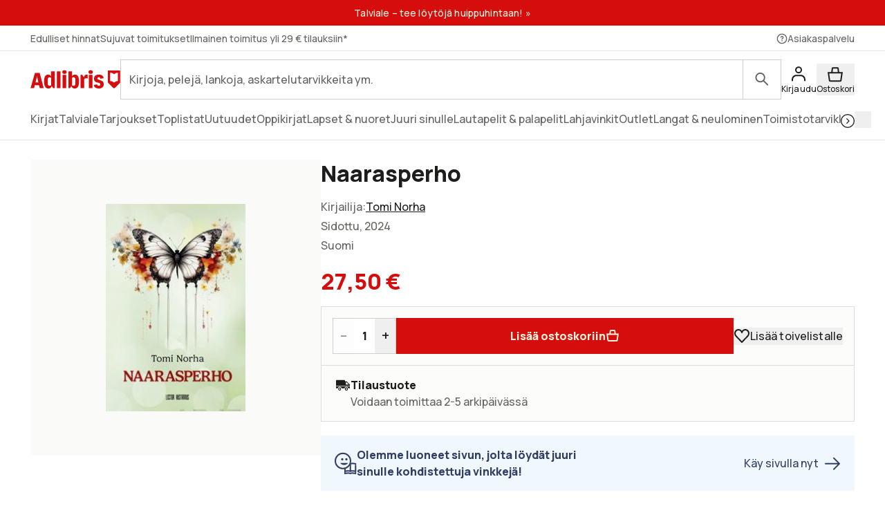

--- FILE ---
content_type: text/html; charset=utf-8
request_url: https://www.adlibris.com/fi/kirja/naarasperho-9789527500712
body_size: 32682
content:
<!DOCTYPE html><html lang="fi" class="text-full text-text font-sans __variable_bba032  focus:outline-link leading-body selection:bg-decorative-off-white bg-fill-primary selection:text-content-primary h-full "><head><meta charSet="utf-8"/><meta name="viewport" content="width=device-width, initial-scale=1"/><link rel="preload" as="image" href="https://www.adlibris.com/images/9789527500712/naarasperho.jpg" fetchPriority="high"/><link rel="stylesheet" href="/_next/static/css/0baf0f5ddf4cdf5a.css" data-precedence="next"/><link rel="stylesheet" href="/_next/static/css/8991e4f5952c0528.css" data-precedence="next"/><link rel="stylesheet" href="/_next/static/css/0c3a8bd83dbf4f1e.css" data-precedence="next"/><link rel="preload" as="script" fetchPriority="low" href="/_next/static/chunks/webpack-93a99954e63b6e74.js"/><script src="/_next/static/chunks/87c73c54-dd8d81ac9604067c.js" async=""></script><script src="/_next/static/chunks/18-2e1704a096d0179e.js" async=""></script><script src="/_next/static/chunks/main-app-21c297176ac454b4.js" async=""></script><script src="/_next/static/chunks/app/error-f27d5da8cb287bd3.js" async=""></script><script src="/_next/static/chunks/app/%5Blocale%5D/(product)/error-c72937f30fc46436.js" async=""></script><script src="/_next/static/chunks/app/%5Blocale%5D/(product)/bok/%5Bslug%5D/layout-2d580aa029ff377a.js" async=""></script><script src="/_next/static/chunks/9664-bbf55e28a0306eec.js" async=""></script><script src="/_next/static/chunks/1382-18815bb66e3cdd37.js" async=""></script><script src="/_next/static/chunks/3813-756a83f20ec61cb6.js" async=""></script><script src="/_next/static/chunks/1574-af1e482bac163911.js" async=""></script><script src="/_next/static/chunks/8431-a66f0611289afeb9.js" async=""></script><script src="/_next/static/chunks/8365-f8207a8d0e17d411.js" async=""></script><script src="/_next/static/chunks/1413-299af49d3b0cf140.js" async=""></script><script src="/_next/static/chunks/1503-b2a43ca0b197757e.js" async=""></script><script src="/_next/static/chunks/6132-8a1fbd88aadd8e2b.js" async=""></script><script src="/_next/static/chunks/7732-74ed28efb3e91847.js" async=""></script><script src="/_next/static/chunks/4627-f5b5073496993230.js" async=""></script><script src="/_next/static/chunks/2817-f61a527037115876.js" async=""></script><script src="/_next/static/chunks/app/%5Blocale%5D/(product)/bok/%5Bslug%5D/page-2d6b779eeb58af5f.js" async=""></script><script src="/_next/static/chunks/app/%5Blocale%5D/error-182e9dc2f3fbaef0.js" async=""></script><script src="/_next/static/chunks/app/%5Blocale%5D/not-found-4cb4e7ecc93a2d54.js" async=""></script><link rel="preload" href="https://js.testfreaks.com/onpage/adlibris.com-fi/head.js" as="script"/><link rel="preload" href="https://js.sentry-cdn.com/7164723bd86e4c3d9472509aa8d75d78.min.js" as="script" crossorigin=""/><meta name="next-size-adjust" content=""/><meta name="google-site-verification" content="YeW2tSwDxSFUlJ7g_XGcZjF14Ewod3Rbm0Sk8t6XkTo"/><link rel="preload" href="/fonts/AdlibrisSans-Medium.woff2" as="font" type="font/woff2" crossorigin="anonymous"/><link rel="preload" href="/fonts/AdlibrisSans-Bold.woff2" as="font" type="font/woff2" crossorigin="anonymous"/><title>Naarasperho - Tomi Norha - sidottu (9789527500712) | Adlibris kirjakauppa</title><meta name="description" content="Osta kirja Naarasperho Tomi Norha (ISBN 9789527500712) osoitteesta Adlibris.com/fi. Ilmainen toimitus yli 29,00 €. Adlibriksen valikoimissa on miljoonia kirjoja, löydä seuraava lukuelämyksesi jo tänään! Aina edulliset hinnat, ilmainen toimitus yli 29,00 € tilauksiin yksityisasiakkaille ja nopea toimitus. | Adlibris"/><link rel="canonical" href="https://www.adlibris.com/fi/kirja/naarasperho-9789527500712"/><link rel="alternate" hrefLang="sv-SE" href="https://www.adlibris.com/sv/bok/naarasperho-9789527500712"/><link rel="alternate" hrefLang="nb-NO" href="https://www.adlibris.com/nb/bok/naarasperho-9789527500712"/><link rel="alternate" hrefLang="fi-FI" href="https://www.adlibris.com/fi/kirja/naarasperho-9789527500712"/><link rel="alternate" hrefLang="sv-FI" href="https://www.adlibris.com/sv-FI/bok/naarasperho-9789527500712"/><link rel="alternate" hrefLang="x-default" href="https://www.adlibris.com/sv/bok/naarasperho-9789527500712"/><meta property="og:title" content="Naarasperho - Tomi Norha - sidottu (9789527500712) | Adlibris kirjakauppa"/><meta property="og:description" content="Osta kirja Naarasperho Tomi Norha (ISBN 9789527500712) osoitteesta Adlibris.com/fi. Ilmainen toimitus yli 29,00 €. Adlibriksen valikoimissa on miljoonia kirjoja, löydä seuraava lukuelämyksesi jo tänään! Aina edulliset hinnat, ilmainen toimitus yli 29,00 € tilauksiin yksityisasiakkaille ja nopea toimitus. | Adlibris"/><meta property="og:image" content="https://www.adlibris.com/images/9789527500712/naarasperho.jpg"/><meta property="og:image:secure_url" content="https://www.adlibris.com/images/9789527500712/naarasperho.jpg"/><meta name="twitter:card" content="summary_large_image"/><meta name="twitter:title" content="Naarasperho - Tomi Norha - sidottu (9789527500712) | Adlibris kirjakauppa"/><meta name="twitter:description" content="Osta kirja Naarasperho Tomi Norha (ISBN 9789527500712) osoitteesta Adlibris.com/fi. Ilmainen toimitus yli 29,00 €. Adlibriksen valikoimissa on miljoonia kirjoja, löydä seuraava lukuelämyksesi jo tänään! Aina edulliset hinnat, ilmainen toimitus yli 29,00 € tilauksiin yksityisasiakkaille ja nopea toimitus. | Adlibris"/><meta name="twitter:image" content="https://www.adlibris.com/images/9789527500712/naarasperho.jpg"/><meta name="twitter:image:secure_url" content="https://www.adlibris.com/images/9789527500712/naarasperho.jpg"/><link rel="icon" href="/favicon.ico" type="image/x-icon" sizes="48x48"/><link rel="icon" href="/icon.svg?d1c8fa7ec9b2f7b1" type="image/svg+xml" sizes="any"/><link rel="apple-touch-icon" href="/apple-icon.png?84e65ed3c26f5e86" type="image/png" sizes="120x120"/><script src="/_next/static/chunks/polyfills-42372ed130431b0a.js" noModule=""></script></head><body class="relative lg:overflow-y-scroll"><div hidden=""><!--$--><!--/$--></div><div class="relative flex min-h-screen flex-col"><a class="focus:bg-fill-primary  sr-only absolute h-80 w-80 -translate-y-[1000px] transition focus:not-sr-only focus:fixed focus:z-50 focus:translate-y-0 focus:p-16" href="#main-content">Siirry suoraan sisältöön</a><!--$?--><template id="B:0"></template><div class="skeleton bg-fill-skeleton h-[37px]"></div><div class="bg-fill-primary border-b-1 border-stroke-border-primary top-0 z-30 max-md:pt-[8px] md:sticky"><div class="max-w-1240 page-padding mx-auto flex w-full flex-wrap justify-between gap-12 pt-12  md:flex-nowrap md:items-center md:gap-20"><span class="flex items-center"><svg width="130" height="33" viewBox="0 0 136 33" fill="none" xmlns="http://www.w3.org/2000/svg" class="text-fill-brand"><mask id="unique-a" style="mask-type:luminance" maskUnits="userSpaceOnUse" x="0" y="1" width="136" height="30"><path d="M0 1.527h136v28.475H0V1.527Z" fill="#fff"></path></mask><g mask="url(#unique-a)"><path d="M68.114 21.495c0 2.702-.991 4.085-2.908 4.085-.925 0-1.52-.263-2.247-.988V13.524c.66-.626 1.388-.922 2.313-.922 1.85 0 2.842 1.35 2.842 3.92v4.974Zm-.628-12.978c-2.115 0-3.668 1.055-4.461 2.932V3.774h-5.552v25.364h2.446l2.148-3.393c.562 2.57 2.28 3.92 4.957 3.92 4.262 0 6.576-3.723 6.576-10.607 0-7.016-2.05-10.54-6.114-10.54ZM54.83 4.663c0 1.845-1.19 2.866-3.305 2.866-2.148 0-3.338-1.02-3.338-2.866 0-1.778 1.223-2.8 3.338-2.8s3.305 1.022 3.305 2.8ZM85.199 8.55c.43 0 .892.033 1.255.132v5.699c-.495-.198-1.19-.33-1.883-.33-1.421 0-2.644.56-3.206 1.417v13.67H75.88V8.946h2.61l2.644 4.051v-.066c0-2.865 1.421-4.38 4.065-4.38Zm9.285-3.887c0 1.845-1.156 2.866-3.271 2.866-2.148 0-3.338-1.02-3.338-2.866 0-1.778 1.223-2.8 3.338-2.8 2.082 0 3.272 1.022 3.272 2.8Zm-6.047 4.283h5.486v20.191h-5.486V8.946ZM31.268 24.592c-.727.725-1.322.988-2.247.988-1.917 0-2.908-1.383-2.908-4.084v-4.974c0-2.57.991-3.92 2.842-3.92.925 0 1.652.296 2.313.922v11.068Zm-.066-13.143c-.793-1.877-2.346-2.932-4.461-2.932-4.065 0-6.114 3.525-6.114 10.541 0 6.884 2.314 10.607 6.576 10.607 2.677 0 4.395-1.35 4.957-3.92l2.148 3.393h2.446V3.774h-5.552v7.675Zm79.739 11.825c0 3.887-2.809 6.358-7.237 6.358-4.46 0-7.468-2.076-7.865-5.435l4.99-.89c.232 1.417 1.289 2.273 2.743 2.273 1.355 0 2.247-.823 2.247-2.075 0-1.416-1.09-2.306-3.337-2.734-4.428-.758-6.345-2.57-6.345-5.995 0-3.69 3.007-6.259 7.369-6.259 4.197 0 7.039 2.142 7.303 5.501l-4.99.89c-.033-1.384-.958-2.339-2.28-2.339-1.388 0-2.214.692-2.214 1.877 0 1.153.859 1.746 3.503 2.405 4.362 1.054 6.113 2.899 6.113 6.423Zm-70.916-19.5h5.519v25.364h-5.519V3.774ZM7.74 20.376l1.62-6.588.595-3.294.594 3.294 1.454 6.588H7.74ZM6.814 6.08.205 29.138h5.287l1.19-4.48h6.345l1.09 4.48h6.015L13.985 6.08h-7.17ZM48.75 8.946h5.486v20.191h-5.486V8.946Zm83.679 9.284a8.404 8.404 0 0 0-5.891 2.398 8.404 8.404 0 0 0-5.891-2.398V5.65c2.293 0 4.373.914 5.891 2.398a8.403 8.403 0 0 1 5.891-2.398V18.23ZM117.279 2.292v18.456l8.416 8.39h1.684l8.416-8.39V2.292h-18.516Z" fill="#D60D0D"></path></g></svg></span><div class="w-full max-md:mt-[8px]"><div wai-aria="search" class="flex w-full items-center justify-between"><div class="relative flex w-full items-center"><div class="w-full"><label for="autocomplete-placeholder" class="sr-only"></label><input class="peer/input bg-fill-primary text-content-primary rounded-default w-full appearance-none border-1 border-stroke-border-primary undefined rounded-r-default px-12 py-16 pr-[100px] text-xs focus:outline-stroke-border-primary focus:border-1 focus:outline-none focus:-outline-offset-1 placeholder-shown:pr-[70px] placeholder:text-content-secondary" type="search" spellCheck="false" autoCorrect="off" autoComplete="off" data-testid="search-input-facade" id="autocomplete-placeholder" aria-placeholder="" placeholder="" name="q"/></div><div class="peer-focus/input:border-stroke-border-primary border-stroke-border-primary border-l-1 focus:outline-stroke-border-primary rounded-r-default absolute right-0 grid h-full w-56 flex-shrink-0 cursor-pointer place-content-center bg-inherit focus:outline-2 peer-focus/input:h-[56px]"><span class="sr-only"></span><svg width="24" height="24" viewBox="0 0 24 25" fill="none" xmlns="http://www.w3.org/2000/svg" class="text-content-secondary"><circle cx="9.5" cy="9.5" r="6.5" stroke="currentColor" stroke-width="2"></circle><path d="M19.793 21.207a1 1 0 0 0 1.414-1.415l-1.414 1.415Zm-6.5-6.5 6.5 6.5 1.414-1.415-6.5-6.5-1.414 1.415Z" fill="currentColor"></path></svg></div></div></div></div></div><div class="scrollbar-hide page-padding max-w-1240 mx-auto flex h-56 w-full items-center gap-12 scroll-smooth"><div class="skeleton grid h-20 w-[120px] place-content-center rounded-sm"></div><div class="skeleton grid h-20 w-[120px] place-content-center rounded-sm"></div><div class="skeleton grid h-20 w-[120px] place-content-center rounded-sm"></div><div class="skeleton grid h-20 w-[120px] place-content-center rounded-sm"></div><div class="skeleton grid h-20 w-[120px] place-content-center rounded-sm"></div><div class="skeleton grid h-20 w-[120px] place-content-center rounded-sm"></div><div class="skeleton grid h-20 w-[120px] place-content-center rounded-sm"></div></div><div class="skeleton bg-fill-skeleton h-[58px] md:h-[37px]"></div></div><!--/$--><!--$--><div class="mx-auto w-full"></div><!--/$--><main class="relative flex w-full flex-grow flex-col" id="main-content"><!--$?--><template id="B:1"></template><!--/$--><!--$?--><template id="B:2"></template><!--/$--><div data-testid="pdp-book" class="bg-fill-primary max-w-1240 page-padding pdp-tablet:flex pdp-tablet:gap-20 mx-auto mb-48 w-full pt-28 lg:gap-28 lg:pt-48"><div class="pdp-tablet:sticky pdp-tablet:top-[230px] top-16 flex flex-col self-start"><div class="relative"><div class="pdp-tablet:w-[420px] mb-20 w-full"><div class="relative flex flex-col justify-center py-16 md:py-64"><div class="bg-fill-product pointer-events-none absolute mx-auto h-full w-full mix-blend-multiply"></div><div class="mx-auto flex h-[300px] w-[300px] justify-center "><div tabindex="0" role="button" aria-label="Naarasperho" class="h-full w-full object-contain object-center cursor-auto"><img fetchPriority="high" alt="Naarasperho" class="h-full w-full object-contain object-center" height="250" src="https://www.adlibris.com/images/9789527500712/naarasperho.jpg" width="200"/></div></div></div><!--$?--><template id="B:3"></template><!--/$--></div><div class="bg-fill-primary/65 pdp-tablet:mb-0 pdp-tablet:hidden absolute bottom-20 right-0 flex-shrink-0 p-12 md:bg-transparent"><!--$?--><template id="B:4"></template><div class="text-content-disabled micro-2 flex flex-col items-center md:mb-0 md:flex-row md:gap-8 md:text-xs"><svg width="24" height="25" viewBox="0 0 24 25" fill="none" xmlns="http://www.w3.org/2000/svg" class="*:fill-content-disabled"><path fill-rule="evenodd" clip-rule="evenodd" d="M1 8.321c0-3.443 2.675-6.316 6.072-6.316 2.046 0 3.833 1.046 4.928 2.628 1.096-1.582 2.883-2.628 4.928-2.628C20.326 2.005 23 4.878 23 8.321a6.43 6.43 0 0 1-1.762 4.45l-8.514 8.924a1 1 0 0 1-1.447 0l-8.515-8.924A6.43 6.43 0 0 1 1 8.32Z" fill="#ED0C14"></path></svg><span>Tallenna</span></div><!--/$--></div></div><!--$?--><template id="B:5"></template><!--/$--><!--$--><!--/$--></div><div class="w-full"><header><div class="pdp-tablet:mt-0 mb:mb-8 mb-8 flex flex-col gap-4"><h1 class="heading-default-styling text-lg md:mb-8 md:text-xl">Naarasperho</h1></div><div class="mb-0"><div class="mb-20"><div class="flex items-baseline gap-4 flex-row"><div class="relative w-full"><div class="text-content-primary relative cursor-pointer overflow-hidden" style="height:28px"><div><div class="text-content-secondary flex gap-8 pb-4">Kirjailija<!-- -->:<div><a class="link pb-4" href="https://www.adlibris.com/fi/haku?filter=author%3ATomi+Norha">Tomi Norha</a></div></div></div></div><div class="" style="background:linear-gradient(to top, rgba(255,255,255,0.9) 0%, rgba(255,255,255,0) 50%)"></div></div></div><div class="text-content-secondary pb-4"><span class="flex items-center"><span class="inline-flex items-center"><span class="capitalize">sidottu</span><span class="sr-only"></span></span>, 2024</span></div><div class="text-content-secondary flex items-center gap-8 pb-4 capitalize"><span>suomi</span></div><div id="testfreaks-badge" class="mt-[2px]"></div><!--$?--><template id="B:6"></template><!--/$--></div><div class="mb-20 flex items-center gap-16"><!--$?--><template id="B:7"></template><div class="skeleton bg-fill-secondary h-[32px] w-80"></div><!--/$--></div><div class="bg-fill-inset-primary border-1 border-stroke-insetBox mb-0 flex flex-col items-stretch gap-16 border-b-0 p-16 md:flex-row"><!--$?--><template id="B:8"></template><span class=" border-1 border-stroke-border-primary rounded-default bg-fill-primary flex justify-between font-bold"><button class="text-md font-regular w-[30px] select-none disabled:opacity-50" disabled="">–<span class="sr-only">Vähennä määrää</span></button><label class="flex"><span class="sr-only">Määrä</span><input class="[&amp;::-webkit-outer-spin-button]:appearance-none&quot; text-center [appearance:textfield] [&amp;::-webkit-inner-spin-button]:appearance-none w-[30px]" max="150" min="1" type="number" pattern="[0-9]*" disabled="" value="1"/></label><button class="text-md font-regular w-[30px] select-none disabled:opacity-50" disabled="">+<span class="sr-only">Lisää määrää</span></button></span><button class="button-primary text-content-inverted bg-fill-brand flex w-full items-center gap-8 whitespace-nowrap p-16 md:w-full" disabled="">Lisää ostoskoriin<svg width="20" height="20" viewBox="0 0 24 25" fill="none" xmlns="http://www.w3.org/2000/svg"><path d="M3.745 22.295 2.153 11.154h19.694l-1.592 11.141a1 1 0 0 1-.99.859H4.735a1 1 0 0 1-.99-.859Z" fill="currentColor" stroke="currentColor" stroke-width="2"></path><path d="m16.13 5.033.742 6.12H7.129l.741-6.12a1 1 0 0 1 .993-.88h6.274a1 1 0 0 1 .993.88Z" stroke="currentColor" stroke-width="2"></path></svg></button><!--/$--><div class="pdp-tablet:flex pdp-tablet:mb-0 hidden flex-shrink-0 items-center"><!--$?--><template id="B:9"></template><div class="text-content-disabled micro-2 flex flex-col items-center md:mb-0 md:flex-row md:gap-8 md:text-xs"><svg width="24" height="25" viewBox="0 0 24 25" fill="none" xmlns="http://www.w3.org/2000/svg" class="*:fill-content-disabled"><path fill-rule="evenodd" clip-rule="evenodd" d="M1 8.321c0-3.443 2.675-6.316 6.072-6.316 2.046 0 3.833 1.046 4.928 2.628 1.096-1.582 2.883-2.628 4.928-2.628C20.326 2.005 23 4.878 23 8.321a6.43 6.43 0 0 1-1.762 4.45l-8.514 8.924a1 1 0 0 1-1.447 0l-8.515-8.924A6.43 6.43 0 0 1 1 8.32Z" fill="#ED0C14"></path></svg><span>Lisää toivelistalle</span></div><!--/$--></div></div></div></header><div class="bg-fill-inset-primary border-stroke-insetBox border-1 rounded-default pdp-tablet:mb-20 relative z-10 mb-20 flex items-center justify-between px-20 py-16"><!--$--><!--/$--><!--$?--><template id="B:a"></template><div class="skeleton h-24 w-[220px] rounded-md"></div><!--/$--></div><div class="mb-48 empty:hidden"><!--$?--><template id="B:b"></template><!--/$--></div><div class="border-b-1 pdp-tablet:border-0 border-stroke-divider-primary border-solid"><div class="pdp-tablet:hidden block"><div class="border-stroke-divider-primary border-t-1 border-solid"><button type="button" aria-expanded="true" aria-controls="acc-description" id="accordion-id-description" class="leading-heading text-md group flex w-full items-center justify-between pb-20 pt-20 font-sans font-bold aria-expanded:pb-20"><h2 class="text-content-primary scroll-m-[180px] md:scroll-m-[130px]" id="kuvaus">Kuvaus</h2><svg width="24" height="24" viewBox="0 0 24 25" fill="none" xmlns="http://www.w3.org/2000/svg"><rect x="2" y="12" width="20" height="2" rx="1" fill="currentColor"></rect></svg></button><div id="acc-description" role="region" aria-labelledby="accordion-id-description" class="motion-reduce:transition-none grid overflow-hidden transition-all duration-200 ease-in-out" style="grid-template-rows:1fr"><div class="min-h-0"><div class="motion-reduce:transition-none transition-all duration-200 ease-in-out pb-48" style="opacity:1"><div class="flex items-baseline gap-4 flex-col"><div class="relative w-full"><div class="text-content-primary relative cursor-pointer overflow-hidden" style="height:140px"><div><div class="product-page-info-wrapper">”Peräkkäiset hetket ovat elämän ikuisesti jatkuva melodia, ja sellaisina hetkinä kun aistimukset asettuvat riitelemättä päällekkäin, sellaisina kuin tämä hetki, syntyy harmonia.” <br />------------<br />On vuosi 1953, Elli elää kesäänsä hämäläisellä huvilalla sisartensa kanssa. Elli suhtautuu elämään toiveikkaasti, mutta maailma ei vastaa hänen toiveisiinsa, koska se ei ymmärrä Ellin kaltaista ihmistä. Ellin sisällä piilee sairaus, paha, josta ei puhuta. <br /><br />Naarasperho on kertomus pienen ja hauraan ihmisen voimasta. Tomi Norha kertoo Ellin tarinan lämmöllä, lempeän katseen sävyttämänä. <br />--------------------<br />”Elli katsoo vehreitä puita ja niiden tuulessa heliseviä lehtiä ja ajattelee kuinka valtavan nopeasti asiat toisinaan elämässä tapahtuvat, kaikki tapaamiset ja tappelut ja sen sellaiset. Ja toisaalta samaan aikaan kaikki on äärimmäisen hidasta, niin hidasta että vaikuttaa kuin kaikki pysyisi alati vain paikallaan eikä mitään edistystä tapahtuisi.”<br />--------------------<br />"Naarasperho on vahvatunnelmainen esikoisromaani, joka tekee kunniaa Frans Emil Sillanpään tuotannolle ja perinteiselle proosalle. Kertoja ei kiirehdi, ja teos sisältääkin sekä hienoja kuvauksia suomalaisesta maaseudusta että tarkkoja porauksia ihmismielen syvyyksiin."<br /><br />Mari Viertola, Turun Sanomat, 28.1.2024.<br /><br />------------<br />Tomi Norha (s. 1969) on turkulainen musiikinopettaja ja kriitikko, joka on opiskellut myös kotimaista kirjallisuutta ja luovaa kirjoittamista. Keväällä 2017 hän voitti Type &amp; Tellin novellikilpailun. Naarasperho on hänen esikoisromaaninsa.</div></div></div><div class="pointer-events-none absolute bottom-0 left-0 h-[96px] w-full" style="background:linear-gradient(to top, rgba(255,255,255,0.9) 0%, rgba(255,255,255,0) 50%)"></div></div></div></div></div></div></div></div><!--$?--><template id="B:c"></template><!--/$--><div class="pdp-tablet:hidden block"><div class="border-stroke-divider-primary border-t-1 border-solid"><button type="button" aria-expanded="false" aria-controls="acc-product-info" id="accordion-id-product-info" class="leading-heading text-md group flex w-full items-center justify-between pb-20 pt-20 font-sans font-bold aria-expanded:pb-20"><h2 class="text-content-primary scroll-m-[180px] md:scroll-m-[130px]" id="tuotetiedot">Tuotetiedot</h2><svg width="24" height="24" viewBox="0 0 21 21" fill="none" xmlns="http://www.w3.org/2000/svg"><rect x="9.664" y="2.166" width="1.667" height="16.666" rx="0.833" fill="currentColor"></rect><rect x="2.164" y="11.334" width="1.667" height="16.666" rx="0.833" transform="rotate(-90 2.164 11.334)" fill="currentColor"></rect></svg></button><div id="acc-product-info" role="region" aria-labelledby="accordion-id-product-info" class="motion-reduce:transition-none grid overflow-hidden transition-all duration-200 ease-in-out" style="grid-template-rows:0fr"><div class="min-h-0"><div class="motion-reduce:transition-none transition-all duration-200 ease-in-out pb-0" style="opacity:0"><dl class="text-content-secondary flex flex-col gap-8"><div><dt class=" inline-block after:mr-2 after:inline-block after:content-[&#x27;:&#x27;]">Kirjailija</dt><dd class="inline-block select-all"><a class="link" href="https://www.adlibris.com/fi/haku?filter=author%3ATomi+Norha">Tomi Norha</a></dd></div><div><dt class=" inline-block after:mr-2 after:inline-block after:content-[&#x27;:&#x27;]">Painos</dt><dd class="inline-block select-all">2. korj. p</dd></div><div><dt class=" inline-block after:mr-2 after:inline-block after:content-[&#x27;:&#x27;]">ISBN</dt><dd class="inline-block select-all">9789527500712</dd></div><div><dt class=" inline-block after:mr-2 after:inline-block after:content-[&#x27;:&#x27;]">Kieli</dt><dd class="inline-block select-all">suomi</dd></div><div><dt class=" inline-block after:mr-2 after:inline-block after:content-[&#x27;:&#x27;]">Paino</dt><dd class="inline-block select-all">344 grammaa</dd></div><div><dt class=" inline-block after:mr-2 after:inline-block after:content-[&#x27;:&#x27;]">Julkaisupäivä</dt><dd class="inline-block select-all">4.1.2024</dd></div><div><dt class=" inline-block after:mr-2 after:inline-block after:content-[&#x27;:&#x27;]">Kustantaja</dt><dd class="inline-block select-all"><a class="link" href="https://www.adlibris.com/fi/haku?filter=publisher%3ALector">Lector</a></dd></div><div><dt class=" inline-block after:mr-2 after:inline-block after:content-[&#x27;:&#x27;]">Sivumäärä</dt><dd class="inline-block select-all">161</dd></div></dl></div></div></div></div></div><div class="pdp-tablet:block mb-48 mt-20 hidden w-full"><div dir="ltr" data-orientation="horizontal"><div role="tablist" aria-orientation="horizontal" class="flex flex-row whitespace-nowrap" tabindex="-1" data-orientation="horizontal" style="outline:none"><button type="button" role="tab" aria-selected="true" aria-controls="radix-_R_2aa5fcnpfiv9jaivb_-content-description" data-state="active" id="radix-_R_2aa5fcnpfiv9jaivb_-trigger-description" class=" text-content-secondary leading-heading aria-selected:text-content-primary aria-selected:bg-fill-primary aria-selected:border-stroke-border-primary border-l-1 border-r-1 border-t-1 aria-selected:rounded-t-default border-transparent px-24 py-20 font-sans text-xs font-bold" tabindex="-1" data-orientation="horizontal" data-radix-collection-item="">Kuvaus</button><button type="button" role="tab" aria-selected="false" aria-controls="radix-_R_2aa5fcnpfiv9jaivb_-content-product-info" data-state="inactive" id="radix-_R_2aa5fcnpfiv9jaivb_-trigger-product-info" class=" text-content-secondary leading-heading aria-selected:text-content-primary aria-selected:bg-fill-primary aria-selected:border-stroke-border-primary border-l-1 border-r-1 border-t-1 aria-selected:rounded-t-default border-transparent px-24 py-20 font-sans text-xs font-bold" tabindex="-1" data-orientation="horizontal" data-radix-collection-item="">Tuotetiedot</button></div><div data-state="active" data-orientation="horizontal" role="tabpanel" aria-labelledby="radix-_R_2aa5fcnpfiv9jaivb_-trigger-description" id="radix-_R_2aa5fcnpfiv9jaivb_-content-description" tabindex="0" class="border-1 rounded-bl-default rounded-br-default rounded-tr-default border-stroke-border-primary -mt-1" style="animation-duration:0s"><div class="px-28 py-28"><div class="flex items-baseline gap-4 flex-col"><div class="relative w-full"><div class="text-content-primary relative cursor-pointer overflow-hidden" style="height:140px"><div><div class="product-page-info-wrapper">”Peräkkäiset hetket ovat elämän ikuisesti jatkuva melodia, ja sellaisina hetkinä kun aistimukset asettuvat riitelemättä päällekkäin, sellaisina kuin tämä hetki, syntyy harmonia.” <br />------------<br />On vuosi 1953, Elli elää kesäänsä hämäläisellä huvilalla sisartensa kanssa. Elli suhtautuu elämään toiveikkaasti, mutta maailma ei vastaa hänen toiveisiinsa, koska se ei ymmärrä Ellin kaltaista ihmistä. Ellin sisällä piilee sairaus, paha, josta ei puhuta. <br /><br />Naarasperho on kertomus pienen ja hauraan ihmisen voimasta. Tomi Norha kertoo Ellin tarinan lämmöllä, lempeän katseen sävyttämänä. <br />--------------------<br />”Elli katsoo vehreitä puita ja niiden tuulessa heliseviä lehtiä ja ajattelee kuinka valtavan nopeasti asiat toisinaan elämässä tapahtuvat, kaikki tapaamiset ja tappelut ja sen sellaiset. Ja toisaalta samaan aikaan kaikki on äärimmäisen hidasta, niin hidasta että vaikuttaa kuin kaikki pysyisi alati vain paikallaan eikä mitään edistystä tapahtuisi.”<br />--------------------<br />"Naarasperho on vahvatunnelmainen esikoisromaani, joka tekee kunniaa Frans Emil Sillanpään tuotannolle ja perinteiselle proosalle. Kertoja ei kiirehdi, ja teos sisältääkin sekä hienoja kuvauksia suomalaisesta maaseudusta että tarkkoja porauksia ihmismielen syvyyksiin."<br /><br />Mari Viertola, Turun Sanomat, 28.1.2024.<br /><br />------------<br />Tomi Norha (s. 1969) on turkulainen musiikinopettaja ja kriitikko, joka on opiskellut myös kotimaista kirjallisuutta ja luovaa kirjoittamista. Keväällä 2017 hän voitti Type &amp; Tellin novellikilpailun. Naarasperho on hänen esikoisromaaninsa.</div></div></div><div class="pointer-events-none absolute bottom-0 left-0 h-[96px] w-full" style="background:linear-gradient(to top, rgba(255,255,255,0.9) 0%, rgba(255,255,255,0) 50%)"></div></div></div></div></div><div data-state="inactive" data-orientation="horizontal" role="tabpanel" aria-labelledby="radix-_R_2aa5fcnpfiv9jaivb_-trigger-product-info" hidden="" id="radix-_R_2aa5fcnpfiv9jaivb_-content-product-info" tabindex="0" class="border-1 rounded-bl-default rounded-br-default rounded-tr-default border-stroke-border-primary -mt-1"></div></div></div><!--$?--><template id="B:d"></template><!--/$--><!--$?--><template id="B:e"></template><!--/$--><div id="testfreaks-section" class="testfreaks-section scroll-mt-16 md:scroll-mt-[180px]"><div class="border-stroke-divider-primary border-t-1 border-solid"><button type="button" aria-expanded="false" aria-controls="acc-reviews" id="accordion-id-reviews" class="leading-heading text-md group flex w-full items-center justify-between pb-20 pt-20 font-sans font-bold aria-expanded:pb-20"><h2 class="text-content-primary scroll-m-[180px] md:scroll-m-[130px]" id="arvostelut">Arvostelut</h2><svg width="24" height="24" viewBox="0 0 21 21" fill="none" xmlns="http://www.w3.org/2000/svg"><rect x="9.664" y="2.166" width="1.667" height="16.666" rx="0.833" fill="currentColor"></rect><rect x="2.164" y="11.334" width="1.667" height="16.666" rx="0.833" transform="rotate(-90 2.164 11.334)" fill="currentColor"></rect></svg></button><div id="acc-reviews" role="region" aria-labelledby="accordion-id-reviews" class="motion-reduce:transition-none grid overflow-hidden transition-all duration-200 ease-in-out" style="grid-template-rows:0fr"><div class="min-h-0"><div class="motion-reduce:transition-none transition-all duration-200 ease-in-out pb-0" style="opacity:0"><div id="testfreaks-reviews" class="w-full"></div></div></div></div></div></div></div></div></div><!--$?--><template id="B:f"></template><!--/$--><!--$?--><template id="B:10"></template><!--/$--><!--$--><!--/$--><div></div></main><!--$?--><template id="B:11"></template><footer class="bg-fill-primary page-padding border-t-1 border-stroke-divider-primary page-padding h-[1180px] py-48 pb-80 pt-48 md:h-[560px]"><div class="max-w-1240 mx-auto grid w-full gap-20 md:grid-cols-4"><div class="grid gap-40"><div class="skeleton h-20 w-[160px] rounded-sm"></div><div class="grid gap-16"><span class="skeleton h-20 w-[120px] rounded-sm"></span><span class="skeleton h-20 w-[120px] rounded-sm"></span><span class="skeleton h-20 w-[120px] rounded-sm"></span><span class="skeleton h-20 w-[120px] rounded-sm"></span><span class="skeleton h-20 w-[120px] rounded-sm"></span><span class="skeleton h-20 w-[120px] rounded-sm"></span><span class="skeleton h-20 w-[120px] rounded-sm"></span><span class="skeleton h-20 w-[120px] rounded-sm"></span></div></div><div class="grid gap-40"><div class="skeleton h-20 w-[160px] rounded-sm"></div><div class="grid gap-16"><span class="skeleton h-20 w-[120px] rounded-sm"></span><span class="skeleton h-20 w-[120px] rounded-sm"></span><span class="skeleton h-20 w-[120px] rounded-sm"></span><span class="skeleton h-20 w-[120px] rounded-sm"></span><span class="skeleton h-20 w-[120px] rounded-sm"></span><span class="skeleton h-20 w-[120px] rounded-sm"></span><span class="skeleton h-20 w-[120px] rounded-sm"></span><span class="skeleton h-20 w-[120px] rounded-sm"></span></div></div><div class="grid gap-40"><div class="skeleton h-20 w-[160px] rounded-sm"></div><div class="grid gap-16"><span class="skeleton h-20 w-[120px] rounded-sm"></span><span class="skeleton h-20 w-[120px] rounded-sm"></span><span class="skeleton h-20 w-[120px] rounded-sm"></span><span class="skeleton h-20 w-[120px] rounded-sm"></span><span class="skeleton h-20 w-[120px] rounded-sm"></span><span class="skeleton h-20 w-[120px] rounded-sm"></span><span class="skeleton h-20 w-[120px] rounded-sm"></span><span class="skeleton h-20 w-[120px] rounded-sm"></span></div></div><div class="grid gap-40"><div class="skeleton h-20 w-[160px] rounded-sm"></div><div class="grid gap-16"><span class="skeleton h-20 w-[120px] rounded-sm"></span><span class="skeleton h-20 w-[120px] rounded-sm"></span><span class="skeleton h-20 w-[120px] rounded-sm"></span><span class="skeleton h-20 w-[120px] rounded-sm"></span><span class="skeleton h-20 w-[120px] rounded-sm"></span><span class="skeleton h-20 w-[120px] rounded-sm"></span><span class="skeleton h-20 w-[120px] rounded-sm"></span><span class="skeleton h-20 w-[120px] rounded-sm"></span></div></div></div></footer><!--/$--><!--$?--><template id="B:12"></template><footer class="bg-fill-primary page-padding border-t-1 border-stroke-divider-primary page-padding h-[1180px] py-48 pb-80 pt-48 md:h-[560px]"><div class="max-w-1240 mx-auto grid w-full gap-20 md:grid-cols-4"><div class="grid gap-40"><div class="skeleton h-20 w-[160px] rounded-sm"></div><div class="grid gap-16"><span class="skeleton h-20 w-[120px] rounded-sm"></span><span class="skeleton h-20 w-[120px] rounded-sm"></span><span class="skeleton h-20 w-[120px] rounded-sm"></span><span class="skeleton h-20 w-[120px] rounded-sm"></span><span class="skeleton h-20 w-[120px] rounded-sm"></span><span class="skeleton h-20 w-[120px] rounded-sm"></span><span class="skeleton h-20 w-[120px] rounded-sm"></span><span class="skeleton h-20 w-[120px] rounded-sm"></span></div></div><div class="grid gap-40"><div class="skeleton h-20 w-[160px] rounded-sm"></div><div class="grid gap-16"><span class="skeleton h-20 w-[120px] rounded-sm"></span><span class="skeleton h-20 w-[120px] rounded-sm"></span><span class="skeleton h-20 w-[120px] rounded-sm"></span><span class="skeleton h-20 w-[120px] rounded-sm"></span><span class="skeleton h-20 w-[120px] rounded-sm"></span><span class="skeleton h-20 w-[120px] rounded-sm"></span><span class="skeleton h-20 w-[120px] rounded-sm"></span><span class="skeleton h-20 w-[120px] rounded-sm"></span></div></div><div class="grid gap-40"><div class="skeleton h-20 w-[160px] rounded-sm"></div><div class="grid gap-16"><span class="skeleton h-20 w-[120px] rounded-sm"></span><span class="skeleton h-20 w-[120px] rounded-sm"></span><span class="skeleton h-20 w-[120px] rounded-sm"></span><span class="skeleton h-20 w-[120px] rounded-sm"></span><span class="skeleton h-20 w-[120px] rounded-sm"></span><span class="skeleton h-20 w-[120px] rounded-sm"></span><span class="skeleton h-20 w-[120px] rounded-sm"></span><span class="skeleton h-20 w-[120px] rounded-sm"></span></div></div><div class="grid gap-40"><div class="skeleton h-20 w-[160px] rounded-sm"></div><div class="grid gap-16"><span class="skeleton h-20 w-[120px] rounded-sm"></span><span class="skeleton h-20 w-[120px] rounded-sm"></span><span class="skeleton h-20 w-[120px] rounded-sm"></span><span class="skeleton h-20 w-[120px] rounded-sm"></span><span class="skeleton h-20 w-[120px] rounded-sm"></span><span class="skeleton h-20 w-[120px] rounded-sm"></span><span class="skeleton h-20 w-[120px] rounded-sm"></span><span class="skeleton h-20 w-[120px] rounded-sm"></span></div></div></div></footer><!--/$--></div><!--$--><!--/$--><script>requestAnimationFrame(function(){$RT=performance.now()});</script><script src="/_next/static/chunks/webpack-93a99954e63b6e74.js" id="_R_" async=""></script><div hidden id="S:0"><script type="application/ld+json">{"@context":"https://schema.org","@type":"Organization","name":"Adlibris","email":"info@adlibris.com","url":"https://adlibris.com/","description":"Tutustu laajaan valikoimaamme! Löydä seuraava lukuelämys, kaikki tarvikkeet luovaan tekemiseen  ja lasten leikkeihin. Aina edulliset hinnat, ilmainen kuljetus yli 39,90 € tilauksiin ja nopea kuljetus. Tervetuloa Adlibrikselle!","logo":"https://images.ctfassets.net/8btjtmbbyps0/3VuT6M9a8rYmWao12ycmrX/491340c1312ea84bcc474fea83e05fc1/adlibris-open-graph.png?h=600"}</script><script type="application/ld+json">{"@context":"https://schema.org","@type":"WebSite","url":"/fi","potentialAction":{"@type":"SearchAction","target":"https://www.adlibris.com/fi/haku?&q={search_term_string}","query-input":"required name=search_term_string"}}</script><header class="bg-fill-primary top-0 z-40 md:sticky"><div><a href="https://www.adlibris.com/fi/kampanjat/ale"><div id="site-banner" class="bg-fill-brand text-content-inverted mx-auto flex w-full items-center justify-center px-20 py-8 text-center hover:underline"><p class="micro-1 max-w-default m-0 hyphens-none text-balance">Talviale – tee löytöjä huippuhintaan! » </p><p class="micro-1 max-w-default m-0 hyphens-none text-balance">
</p></div></a></div><div class="bg-fill-primary text-content-secondary border-b-1 border-stroke-divider-primary h-[37px] overflow-hidden"><div class="max-w-1240 page-padding flex items-start justify-center py-8 md:mx-auto md:justify-between"><ul class="flex flex-wrap justify-center gap-12 md:justify-start "><li class="text-2xs whitespace-nowrap"><span>Edulliset hinnat</span></li><li class="text-2xs whitespace-nowrap"><span>Sujuvat toimitukset</span></li><li class="text-2xs whitespace-nowrap"><span>Ilmainen toimitus yli 29 € tilauksiin*</span></li></ul><div class="hidden gap-16 md:flex"><a class="text-2xs flex items-center gap-4 whitespace-nowrap" href="/fi/asiakaspalvelu"><svg width="24" height="24" viewBox="0 0 24 24" fill="none" xmlns="http://www.w3.org/2000/svg" class="h-16 w-16"><path d="M12 15.023a1.25 1.25 0 1 1 0 2.5 1.25 1.25 0 0 1 0-2.5ZM11.326 6.067a3.5 3.5 0 0 1 2.046 6.656.912.912 0 0 0-.319.214c-.05.057-.046.078-.045.068a1 1 0 0 1-2-.006c0-1.151.93-1.841 1.584-2.118a1.5 1.5 0 0 0 .762-.718 1.504 1.504 0 0 0-.155-1.577 1.503 1.503 0 0 0-1.484-.557 1.5 1.5 0 0 0-1.088.885l-.068.197-.031.098a1 1 0 0 1-1.922-.515l.021-.1.072-.234a3.501 3.501 0 0 1 2.627-2.293Z" fill="currentColor"></path><path fill-rule="evenodd" clip-rule="evenodd" d="M12 1c6.076 0 11 4.924 11 11 0 6.075-4.924 11-11 11-6.075 0-11-4.925-11-11C1 5.923 5.925 1 12 1Zm0 2a9 9 0 1 0 0 18 9 9 0 0 0 0-18Z" fill="currentColor"></path></svg>Asiakaspalvelu</a></div></div></div><div class="max-w-1240 page-padding flex flex-wrap justify-between gap-12 pt-12 md:mx-auto md:flex-nowrap md:items-center md:gap-20"><a class="flex items-center" href="/fi"><span class="sr-only">Kotisivulle</span><svg width="130" height="33" viewBox="0 0 136 33" fill="none" xmlns="http://www.w3.org/2000/svg" class="text-fill-brand"><mask id="unique-a" style="mask-type:luminance" maskUnits="userSpaceOnUse" x="0" y="1" width="136" height="30"><path d="M0 1.527h136v28.475H0V1.527Z" fill="#fff"></path></mask><g mask="url(#unique-a)"><path d="M68.114 21.495c0 2.702-.991 4.085-2.908 4.085-.925 0-1.52-.263-2.247-.988V13.524c.66-.626 1.388-.922 2.313-.922 1.85 0 2.842 1.35 2.842 3.92v4.974Zm-.628-12.978c-2.115 0-3.668 1.055-4.461 2.932V3.774h-5.552v25.364h2.446l2.148-3.393c.562 2.57 2.28 3.92 4.957 3.92 4.262 0 6.576-3.723 6.576-10.607 0-7.016-2.05-10.54-6.114-10.54ZM54.83 4.663c0 1.845-1.19 2.866-3.305 2.866-2.148 0-3.338-1.02-3.338-2.866 0-1.778 1.223-2.8 3.338-2.8s3.305 1.022 3.305 2.8ZM85.199 8.55c.43 0 .892.033 1.255.132v5.699c-.495-.198-1.19-.33-1.883-.33-1.421 0-2.644.56-3.206 1.417v13.67H75.88V8.946h2.61l2.644 4.051v-.066c0-2.865 1.421-4.38 4.065-4.38Zm9.285-3.887c0 1.845-1.156 2.866-3.271 2.866-2.148 0-3.338-1.02-3.338-2.866 0-1.778 1.223-2.8 3.338-2.8 2.082 0 3.272 1.022 3.272 2.8Zm-6.047 4.283h5.486v20.191h-5.486V8.946ZM31.268 24.592c-.727.725-1.322.988-2.247.988-1.917 0-2.908-1.383-2.908-4.084v-4.974c0-2.57.991-3.92 2.842-3.92.925 0 1.652.296 2.313.922v11.068Zm-.066-13.143c-.793-1.877-2.346-2.932-4.461-2.932-4.065 0-6.114 3.525-6.114 10.541 0 6.884 2.314 10.607 6.576 10.607 2.677 0 4.395-1.35 4.957-3.92l2.148 3.393h2.446V3.774h-5.552v7.675Zm79.739 11.825c0 3.887-2.809 6.358-7.237 6.358-4.46 0-7.468-2.076-7.865-5.435l4.99-.89c.232 1.417 1.289 2.273 2.743 2.273 1.355 0 2.247-.823 2.247-2.075 0-1.416-1.09-2.306-3.337-2.734-4.428-.758-6.345-2.57-6.345-5.995 0-3.69 3.007-6.259 7.369-6.259 4.197 0 7.039 2.142 7.303 5.501l-4.99.89c-.033-1.384-.958-2.339-2.28-2.339-1.388 0-2.214.692-2.214 1.877 0 1.153.859 1.746 3.503 2.405 4.362 1.054 6.113 2.899 6.113 6.423Zm-70.916-19.5h5.519v25.364h-5.519V3.774ZM7.74 20.376l1.62-6.588.595-3.294.594 3.294 1.454 6.588H7.74ZM6.814 6.08.205 29.138h5.287l1.19-4.48h6.345l1.09 4.48h6.015L13.985 6.08h-7.17ZM48.75 8.946h5.486v20.191h-5.486V8.946Zm83.679 9.284a8.404 8.404 0 0 0-5.891 2.398 8.404 8.404 0 0 0-5.891-2.398V5.65c2.293 0 4.373.914 5.891 2.398a8.403 8.403 0 0 1 5.891-2.398V18.23ZM117.279 2.292v18.456l8.416 8.39h1.684l8.416-8.39V2.292h-18.516Z" fill="#D60D0D"></path></g></svg></a><div class="flex items-stretch gap-16 md:order-2 md:gap-20"><div class="gap flex h-full flex-1 flex-col items-center gap-4"><div class="skeleton rounded-default h-24 w-24"></div><div class="skeleton rounded-default h-20 w-[55px]"></div></div><button class="flex-1"><div class="text-content-primary flex flex-col items-center"><div class="grid h-28 w-28 place-content-center"><span class="relative inline-block"><svg width="24" height="25" viewBox="0 0 24 25" fill="none" xmlns="http://www.w3.org/2000/svg"><path d="M3.745 22.295 2.153 11.154h19.694l-1.592 11.141a1 1 0 0 1-.99.859H4.735a1 1 0 0 1-.99-.859ZM16.13 5.033l.742 6.12H7.129l.741-6.12a1 1 0 0 1 .993-.88h6.274a1 1 0 0 1 .993.88Z" stroke="currentColor" stroke-width="2"></path></svg></span></div><span class="micro-2 whitespace-nowrap capitalize">Ostoskori</span></div></button></div><div wai-aria="search" class="flex w-full items-center justify-between"><div class="relative flex w-full items-center"><div class="w-full"><label for="autocomplete-placeholder" class="sr-only">Kirjoja, pelejä, lankoja, askartelutarvikkeita ym.</label><input class="peer/input bg-fill-primary text-content-primary rounded-default w-full appearance-none border-1 border-stroke-border-primary undefined rounded-r-default px-12 py-16 pr-[100px] text-xs focus:outline-stroke-border-primary focus:border-1 focus:outline-none focus:-outline-offset-1 placeholder-shown:pr-[70px] placeholder:text-content-secondary" type="search" spellCheck="false" autoCorrect="off" autoComplete="off" data-testid="search-input-facade" id="autocomplete-placeholder" aria-placeholder="Kirjoja, pelejä, lankoja, askartelutarvikkeita ym." placeholder="Kirjoja, pelejä, lankoja, askartelutarvikkeita ym." name="q"/></div><div class="peer-focus/input:border-stroke-border-primary border-stroke-border-primary border-l-1 focus:outline-stroke-border-primary rounded-r-default absolute right-0 grid h-full w-56 flex-shrink-0 cursor-pointer place-content-center bg-inherit focus:outline-2 peer-focus/input:h-[56px]"><span class="sr-only">Kirjoja, pelejä, lankoja, askartelutarvikkeita ym.</span><svg width="24" height="24" viewBox="0 0 24 25" fill="none" xmlns="http://www.w3.org/2000/svg" class="text-content-secondary"><circle cx="9.5" cy="9.5" r="6.5" stroke="currentColor" stroke-width="2"></circle><path d="M19.793 21.207a1 1 0 0 0 1.414-1.415l-1.414 1.415Zm-6.5-6.5 6.5 6.5 1.414-1.415-6.5-6.5-1.414 1.415Z" fill="currentColor"></path></svg></div></div></div></div><nav class="border-b-1 border-stroke-divider-primary w-full md:sticky"><div class="scrollbar-hide max-w-1240 relative scroll-px-20 overflow-x-auto md:mx-auto md:scroll-px-24"><ul class="scrollbar-hide page-padding flex gap-32 overflow-x-auto scroll-smooth md:gap-40"><li class="text-content-secondary border-b-2 border-fill-primary "><a href="https://www.adlibris.com/fi/haku?filter=categoryfacet:kirja"><div class="h-fit whitespace-nowrap py-16">Kirjat</div></a></li><li class="text-content-secondary border-b-2 border-fill-primary "><a href="/fi/kampanjat/ale"><div class="h-fit whitespace-nowrap py-16">Talviale</div></a></li><li class="text-content-secondary border-b-2 border-fill-primary "><a href="/fi/tarjoukset-ja-edut"><div class="h-fit whitespace-nowrap py-16">Tarjoukset</div></a></li><li class="text-content-secondary border-b-2 border-fill-primary "><a href="/fi/toplistat"><div class="h-fit whitespace-nowrap py-16">Toplistat</div></a></li><li class="text-content-secondary border-b-2 border-fill-primary "><a href="/fi/uutuudet"><div class="h-fit whitespace-nowrap py-16">Uutuudet</div></a></li><li class="text-content-secondary border-b-2 border-fill-primary "><a href="/fi/opiskelu"><div class="h-fit whitespace-nowrap py-16">Oppikirjat</div></a></li><li class="text-content-secondary border-b-2 border-fill-primary "><a href="/fi/lapset-ja-nuoret"><div class="h-fit whitespace-nowrap py-16">Lapset &amp; nuoret</div></a></li><li class="text-content-secondary border-b-2 border-fill-primary "><a href="/fi/vinkkeja-juuri-sinulle"><div class="h-fit whitespace-nowrap py-16">Juuri sinulle</div></a></li><li class="text-content-secondary border-b-2 border-fill-primary "><a href="https://www.adlibris.com/fi/aihealue/lautapelit-palapelit-a1148"><div class="h-fit whitespace-nowrap py-16">Lautapelit &amp; palapelit</div></a></li><li class="text-content-secondary border-b-2 border-fill-primary "><a href="/fi/lahjavinkit"><div class="h-fit whitespace-nowrap py-16">Lahjavinkit</div></a></li><li class="text-content-secondary border-b-2 border-fill-primary "><a href="/fi/outlet"><div class="h-fit whitespace-nowrap py-16">Outlet</div></a></li><li class="text-content-secondary border-b-2 border-fill-primary "><a href="https://www.adlibris.com/fi/aihealue/langat-neulominen-a1418"><div class="h-fit whitespace-nowrap py-16">Langat &amp; neulominen</div></a></li><li class="text-content-secondary border-b-2 border-fill-primary "><a href="https://www.adlibris.com/fi/aihealue/toimistotarvikkeet-a1000"><div class="h-fit whitespace-nowrap py-16"> Toimistotarvikkeet</div></a></li><li class="text-content-secondary border-b-2 border-fill-primary "><a href="https://www.adlibris.com/fi/aihealue/lasten-askartelutarvikkeet-a1467"><div class="h-fit whitespace-nowrap py-16">Lasten askartelutarvikkeet</div></a></li><li class="text-content-secondary border-b-2 border-fill-primary "><a href="https://www.adlibris.com/fi/aihealue/lelut-a1129"><div class="h-fit whitespace-nowrap py-16">Lelut</div></a></li><li class="text-content-secondary border-b-2 border-fill-primary "><a href="/fi/kirjailija"><div class="h-fit whitespace-nowrap py-16">Kirjailijat</div></a></li><li class="text-content-secondary border-b-2 border-fill-primary "><a href="/fi/tuotemerkit"><div class="h-fit whitespace-nowrap py-16">Tuotemerkit</div></a></li><li class="text-content-secondary border-b-2 border-fill-primary "><a href="/fi/artikkeleita-ja-vinkkeja"><div class="h-fit whitespace-nowrap py-16">Lukuvinkit</div></a></li><li class="text-content-secondary border-b-2 border-fill-primary "><a href="/fi/asiakaspalvelu"><div class="h-fit whitespace-nowrap py-16">Asiakaspalvelu</div></a></li><li class="text-content-secondary border-b-2 border-fill-primary "><a href="/fi/tietoa-adlibriksesta/tietoa-adlibris-verkkokirjakaupasta"><div class="h-fit whitespace-nowrap py-16">Tietoa Adlibriksesta</div></a></li></ul><div class="pointer-events-none flex items-center
        opacity-0 from-fill-primary absolute bottom-0 left-0 top-0 m-0 w-44 bg-gradient-to-r to-transparent p-0 transition-opacity duration-300"><button class="pointer-events-none md:pl-24 lg:pl-0"><span class="sr-only">Vieritä vasemmalle</span><svg width="31" height="31" viewBox="0 0 31 31" fill="none" xmlns="http://www.w3.org/2000/svg" class="bg-fill-primary hidden w-20 rotate-180 md:block"><path fill-rule="evenodd" clip-rule="evenodd" d="M12.792 9.793a1 1 0 0 1 1.414 0l5 5a1 1 0 0 1 0 1.414l-5 5a1 1 0 0 1-1.414-1.414l4.293-4.293-4.293-4.293a1 1 0 0 1 0-1.414Z" fill="currentColor"></path><rect x="1" y="1" width="29" height="29" rx="14.5" stroke="currentColor" stroke-width="2"></rect></svg></button></div><div class="pointer-events-none flex items-center justify-end
        opacity-100 from-fill-primary absolute
        bottom-0 right-0 top-0 m-0 w-44 bg-gradient-to-l to-transparent p-0  transition-opacity duration-300"><button class="pointer-events-auto hidden md:block md:pr-24 lg:pr-0"><span class="sr-only">Vieritä oikealle</span><div class="bg-fill-primary"><svg width="31" height="31" viewBox="0 0 31 31" fill="none" xmlns="http://www.w3.org/2000/svg" class="h-20 w-20 "><path fill-rule="evenodd" clip-rule="evenodd" d="M12.792 9.793a1 1 0 0 1 1.414 0l5 5a1 1 0 0 1 0 1.414l-5 5a1 1 0 0 1-1.414-1.414l4.293-4.293-4.293-4.293a1 1 0 0 1 0-1.414Z" fill="currentColor"></path><rect x="1" y="1" width="29" height="29" rx="14.5" stroke="currentColor" stroke-width="2"></rect></svg></div></button></div></div></nav></header></div><script>$RB=[];$RV=function(a){$RT=performance.now();for(var b=0;b<a.length;b+=2){var c=a[b],e=a[b+1];null!==e.parentNode&&e.parentNode.removeChild(e);var f=c.parentNode;if(f){var g=c.previousSibling,h=0;do{if(c&&8===c.nodeType){var d=c.data;if("/$"===d||"/&"===d)if(0===h)break;else h--;else"$"!==d&&"$?"!==d&&"$~"!==d&&"$!"!==d&&"&"!==d||h++}d=c.nextSibling;f.removeChild(c);c=d}while(c);for(;e.firstChild;)f.insertBefore(e.firstChild,c);g.data="$";g._reactRetry&&requestAnimationFrame(g._reactRetry)}}a.length=0};
$RC=function(a,b){if(b=document.getElementById(b))(a=document.getElementById(a))?(a.previousSibling.data="$~",$RB.push(a,b),2===$RB.length&&("number"!==typeof $RT?requestAnimationFrame($RV.bind(null,$RB)):(a=performance.now(),setTimeout($RV.bind(null,$RB),2300>a&&2E3<a?2300-a:$RT+300-a)))):b.parentNode.removeChild(b)};$RC("B:0","S:0")</script><div hidden id="S:11"><section class="bg-fill-primary border-stroke-divider-primary border-t-1"><h3 class="page-padding max-w-1240 heading-2 m-0 mx-auto pt-28">Lisätietoa Adlibriksesta</h3><div class="page-padding max-w-1240 mx-auto grid gap-48 pb-48 pt-28"><div class="border-t-1 border-stroke-divider-primary grid gap-28 pt-28 md:grid-cols-2"><h4 class="heading-3 m-0 first-letter:uppercase">Tietoa Adlibriksesta</h4><div class="grid gap-28"><p class="text-content-secondary mb-0">Olemme Pohjoismaiden suurin verkkokirjakauppa, ja haluamme inspiroida seuraavan lukuelämyksen löytämiseen. Haluamme johdattaa sinut löytämään kirjoja, jotka lumoavat, liikuttavat ja koskettavat tai hetkeksi vievät mukanaan täysin toiseen maailmaan. Löydät meiltä yli 13 miljoonaa kirjaa sekä uusimmat pelit, askartelutarvikkeet, langat sekä muut nykyaikaisen kirjakaupan tuotteet.  </p><p class="text-content-secondary mb-0"> </p><ul class="grid gap-12 empty:hidden"><li class="flex flex-1 items-center gap-12 whitespace-nowrap"><svg fill="none" xmlns="http://www.w3.org/2000/svg" viewBox="0 0 28 28" height="20" width="20"><path d="m9.844 14 3.463 4.156 4.85-8.312" stroke="currentColor" stroke-width="2" stroke-linecap="round" stroke-linejoin="round"></path><path d="M14 25.083c6.121 0 11.083-4.962 11.083-11.083S20.121 2.917 14 2.917 2.916 7.879 2.916 14 7.88 25.083 14 25.083Z" stroke="currentColor" stroke-width="2" stroke-linecap="round" stroke-linejoin="round"></path></svg><h4 class="heading-5 m-0">Edulliset hinnat</h4></li><li class="flex flex-1 items-center gap-12 whitespace-nowrap"><svg fill="none" xmlns="http://www.w3.org/2000/svg" viewBox="0 0 28 28" height="20" width="20"><path d="m9.844 14 3.463 4.156 4.85-8.312" stroke="currentColor" stroke-width="2" stroke-linecap="round" stroke-linejoin="round"></path><path d="M14 25.083c6.121 0 11.083-4.962 11.083-11.083S20.121 2.917 14 2.917 2.916 7.879 2.916 14 7.88 25.083 14 25.083Z" stroke="currentColor" stroke-width="2" stroke-linecap="round" stroke-linejoin="round"></path></svg><h4 class="heading-5 m-0">Sujuvat toimitukset</h4></li><li class="flex flex-1 items-center gap-12 whitespace-nowrap"><svg fill="none" xmlns="http://www.w3.org/2000/svg" viewBox="0 0 28 28" height="20" width="20"><path d="m9.844 14 3.463 4.156 4.85-8.312" stroke="currentColor" stroke-width="2" stroke-linecap="round" stroke-linejoin="round"></path><path d="M14 25.083c6.121 0 11.083-4.962 11.083-11.083S20.121 2.917 14 2.917 2.916 7.879 2.916 14 7.88 25.083 14 25.083Z" stroke="currentColor" stroke-width="2" stroke-linecap="round" stroke-linejoin="round"></path></svg><h4 class="heading-5 m-0">Ilmainen toimitus yli 29 € tilauksiin*</h4></li></ul></div></div><div class="border-t-1 border-stroke-divider-primary grid gap-28 pt-28 md:grid-cols-2"><h4 class="heading-3 m-0 first-letter:uppercase">Tilaa uutiskirje</h4><div class="grid gap-20" data-testid="newsletter-signup"><p class="paragraph text-content-secondary m-0"><span class="text-content-primary font-bold">Saat tietoa kampanjoista, uutuuksista ja sinulle valituista kirjavinkeistä.</span> Tilaa nyt, niin saat 10 % alennuksen seuraavasta ostoksestasi. Tarjous on tarkoitettu yksityisasiakkaille, ja se koskee vain uusia uutiskirjeen tilaajia. Alennus ei koske oppikirjoja, digitaalisia kirjoja eikä lahjakortteja. </p><div class="absolute left-[-3000px]"><label tabindex="-1" aria-hidden="true" data-testid="newsletter-signup-from-label" for="from">from</label><input tabindex="-1" aria-hidden="true" id="from" autoComplete="off" data-testid="newsletter-signup-from" name="from"/></div><form data-testid="newsletter-signup-form"><label for="from" aria-hidden="true" class="sr-only">From</label><input type="text" id="from" class="absolute left-[-9999px] top-[-9999px] hidden " aria-hidden="true" tabindex="-1" autoComplete="off" name="from"/><label class="leading-heading grid cursor-pointer gap-8 text-xs font-bold">Sähköposti<div class="relative flex w-full items-center"><input formNoValidate="" class="rounded-r-none border-1 bg-fill-primary w-full border-solid bg-content-secondary placeholder:text-content-secondary focus:outline-0 rounded-default leading-body  placeholder:leading-body placeholder:font-regular font-regular text-content-primary px-12 py-16 " type="text" inputMode="email" placeholder="sinun@sahkoposti.com" value=""/><button style="background-color:#332424" type="submit" class="button-secondary  text-content-inverted rounded-r-default flex h-full w-[72px] flex-shrink-0 items-center rounded-none"><svg width="24" height="24" viewBox="0 0 24 24" fill="none" xmlns="http://www.w3.org/2000/svg"><g clip-path="url(#unique-a)"><path d="m11.2 16.73 8.3 2.77 3-18-21 12L8 15.67" stroke="currentColor" stroke-width="2" stroke-linecap="round" stroke-linejoin="round"></path><path d="M11 16.5 19 6 8 15.67" stroke="currentColor" stroke-linecap="round" stroke-linejoin="round"></path><path d="m10.5 22.5 3.77-4.74M8 15.67l2.5 6.83.7-5.77" stroke="currentColor" stroke-width="2" stroke-linecap="round" stroke-linejoin="round"></path><path fill="currentColor" d="M11 18.001h2v2h-2z"></path></g><defs><clipPath id="unique-a"><path fill="#fff" d="M0 0h24v24H0z"></path></clipPath></defs></svg><span class="sr-only">Lähetä</span></button></div></label></form></div></div><div class="border-t-1 border-stroke-divider-primary grid gap-28 pt-28 md:grid-cols-2"><h4 class="heading-3 m-0 first-letter:uppercase">Usein kysyttyä</h4><ul class="grid gap-12"><li><a class="border-1 bg-fill-primary border-stroke-divider-primary rounded-card shadow-card flex items-center justify-between gap-20 px-20 py-16 text-xs hover:underline focus:underline active:underline" href="/fi/asiakaspalvelu/kysymyksia/missa-on-pakettini"><span>Paketin seuranta </span><svg viewBox="0 0 25 25" width="24" height="24" xmlns="http://www.w3.org/2000/svg" class="flex shrink-0 rotate-90 items-center"><path d="m12 8-6 6 1.41 1.41L12 10.83l4.59 4.58L18 14z" fill="currentColor"></path></svg></a></li><li><a class="border-1 bg-fill-primary border-stroke-divider-primary rounded-card shadow-card flex items-center justify-between gap-20 px-20 py-16 text-xs hover:underline focus:underline active:underline" href="/fi/asiakaspalvelu/kysymyksia/palautuksen-tekeminen"><span>Palautuksen tekeminen Adlibrikselle</span><svg viewBox="0 0 25 25" width="24" height="24" xmlns="http://www.w3.org/2000/svg" class="flex shrink-0 rotate-90 items-center"><path d="m12 8-6 6 1.41 1.41L12 10.83l4.59 4.58L18 14z" fill="currentColor"></path></svg></a></li><li><a class="border-1 bg-fill-primary border-stroke-divider-primary rounded-card shadow-card flex items-center justify-between gap-20 px-20 py-16 text-xs hover:underline focus:underline active:underline" href="/fi/asiakaspalvelu/kysymyksia/sovellus-ladattaville-kirjoille"><span>Adlibris-sovellus ladattaville digitaalisille kirjoille</span><svg viewBox="0 0 25 25" width="24" height="24" xmlns="http://www.w3.org/2000/svg" class="flex shrink-0 rotate-90 items-center"><path d="m12 8-6 6 1.41 1.41L12 10.83l4.59 4.58L18 14z" fill="currentColor"></path></svg></a></li><li><a class="border-1 bg-fill-primary border-stroke-divider-primary rounded-card shadow-card flex items-center justify-between gap-20 px-20 py-16 text-xs hover:underline focus:underline active:underline" href="/fi/asiakaspalvelu/kysymyksia/toimitusaika-kun-tilaus-sisaltaa-ennakkoontilatun-kirjan"><span>Toimitusaika, kun tilauksessa on mukana ennakkotilattu tuote</span><svg viewBox="0 0 25 25" width="24" height="24" xmlns="http://www.w3.org/2000/svg" class="flex shrink-0 rotate-90 items-center"><path d="m12 8-6 6 1.41 1.41L12 10.83l4.59 4.58L18 14z" fill="currentColor"></path></svg></a></li><li><a class="border-1 bg-fill-primary border-stroke-divider-primary rounded-card shadow-card flex items-center justify-between gap-20 px-20 py-16 text-xs hover:underline focus:underline active:underline" href="/fi/asiakaspalvelu/kysymyksia/tietoa-reklamaatiosta"><span>Tietoa reklamaatiosta</span><svg viewBox="0 0 25 25" width="24" height="24" xmlns="http://www.w3.org/2000/svg" class="flex shrink-0 rotate-90 items-center"><path d="m12 8-6 6 1.41 1.41L12 10.83l4.59 4.58L18 14z" fill="currentColor"></path></svg></a></li></ul></div></div></section></div><script>$RC("B:11","S:11")</script><div hidden id="S:12"><footer class="bg-fill-primary border-t-1 border-stroke-divider-primary page-padding py-48"><div class="max-w-1240 mx-auto grid w-full gap-48 md:gap-64"><div><div class=" w-1240 m-0 grid grid-cols-1 gap-16 md:grid-cols-4 md:grid-rows-1"><div><div aria-hidden="true" class="heading-5">Adlibris</div><ul class="text-content-secondary mt-12 grid"><li class="micro-1 w-fit hover:underline"><a href="/fi/tietoa-adlibriksesta/tietoa-adlibris-verkkokirjakaupasta"><div class="py-8 lg:py-4">Adlibris</div></a></li><li class="micro-1 w-fit hover:underline"><a href="/fi/lehdistohuone"><div class="py-8 lg:py-4">Lehdistö</div></a></li></ul></div><div><div aria-hidden="true" class="heading-5">Oma tili</div><ul class="text-content-secondary mt-12 grid"><li class="micro-1 w-fit hover:underline"><a class="block py-8 lg:py-4" target="_self" rel="" href="https://www.adlibris.com/fi/asiakastili/orders">Tilaukseni<!-- --> </a></li><li class="micro-1 w-fit hover:underline"><a class="block py-8 lg:py-4" target="_self" rel="" href="https://www.adlibris.com/fi/toivelista/watch">Toivelistat<!-- --> </a></li><li class="micro-1 w-fit hover:underline"><a class="block py-8 lg:py-4" target="_self" rel="" href="https://www.adlibris.com/fi/valvottavat-kirjat/watch">Valvottavat kirjat<!-- --> </a></li><li class="micro-1 w-fit hover:underline"><a class="block py-8 lg:py-4" target="_self" rel="" href="https://www.adlibris.com/fi/asiakastili/library">Digitaalinen kirjasto<!-- --> </a></li></ul></div><div><div aria-hidden="true" class="heading-5">Asiakaspalvelu</div><ul class="text-content-secondary mt-12 grid"><li class="micro-1 w-fit hover:underline"><a href="/fi/asiakaspalvelu"><div class="py-8 lg:py-4">Yhteystiedot</div></a></li><li class="micro-1 w-fit hover:underline"><a href="/fi/tietoa-adlibriksesta/ostoehdot"><div class="py-8 lg:py-4">Ostoehdot</div></a></li><li class="micro-1 w-fit hover:underline"><a href="/fi/tietoa-adlibriksesta/tietosuojakaytanto"><div class="py-8 lg:py-4">Tietosuojakäytäntö</div></a></li><li class="micro-1 w-fit hover:underline"><a class="block py-8 lg:py-4" target="_self" rel="" href="https://www.adlibris.com/fi/tietoa-adlibriksesta/tuoteturvallisuus">Tuoteturvallisuus <!-- --> </a></li><li class="micro-1 w-fit hover:underline"><a href="/fi/tietoa-adlibriksesta/digitaalinen-saavutettavuus"><div class="py-8 lg:py-4">Digitaalinen saavutettavuus</div></a></li><li class="micro-1 w-fit hover:underline"><a href="/fi/tietoa-adlibriksesta/evasteet"><div class="py-8 lg:py-4">Tietoa evästeistä</div></a></li><li class="micro-1 w-fit hover:underline"><button class="micro-1 w-fit py-8 hover:underline lg:py-4">Hallinnoi evästeitä</button></li></ul></div><div class="flex gap-20 md:justify-end"><a class="block py-12" href="https://www.facebook.com/adlibris.com/"><span class="sr-only">Facebook</span><svg width="24" height="24" viewBox="0 0 24 24" fill="none" xmlns="http://www.w3.org/2000/svg" class="h-28 w-28"><path d="M12 1.998c-5.523 0-10 4.5-10 10.051 0 5.04 3.693 9.2 8.505 9.928v-7.264H8.031v-2.642h2.474v-1.758c0-2.91 1.411-4.188 3.818-4.188 1.153 0 1.762.085 2.051.125v2.306h-1.642c-1.021 0-1.378.974-1.378 2.071v1.444h2.994l-.406 2.643h-2.588v7.284c4.88-.666 8.646-4.86 8.646-9.949C22 6.5 17.523 2 12 2Z" fill="currentColor"></path></svg></a><a class="block py-12" href="https://www.instagram.com/adlibrisfi"><span class="sr-only">Instagram</span><svg width="28" height="28" viewBox="0 0 28 28" fill="none" xmlns="http://www.w3.org/2000/svg"><path d="M8.202.098c-1.49.07-2.507.308-3.396.658-.92.359-1.7.84-2.477 1.619A6.858 6.858 0 0 0 .72 4.856c-.345.891-.578 1.91-.644 3.4-.066 1.49-.08 1.97-.073 5.771.007 3.802.024 4.279.096 5.772.071 1.49.308 2.506.657 3.396.36.92.84 1.7 1.62 2.477a6.85 6.85 0 0 0 2.483 1.61c.89.344 1.909.578 3.399.644 1.49.065 1.97.08 5.77.073 3.801-.008 4.28-.024 5.773-.095 1.493-.071 2.505-.31 3.395-.657.92-.36 1.7-.84 2.476-1.62a6.862 6.862 0 0 0 1.61-2.483c.345-.89.579-1.909.644-3.398.065-1.494.08-1.971.073-5.772-.007-3.802-.024-4.278-.095-5.771-.071-1.493-.308-2.507-.657-3.397-.36-.92-.84-1.7-1.62-2.477A6.832 6.832 0 0 0 23.145.72C22.253.376 21.235.14 19.745.077c-1.49-.065-1.97-.081-5.772-.074-3.802.007-4.278.024-5.771.096Zm.163 25.309c-1.365-.06-2.106-.286-2.6-.476a4.359 4.359 0 0 1-1.612-1.044 4.313 4.313 0 0 1-1.05-1.608c-.192-.494-.423-1.234-.487-2.6-.07-1.474-.084-1.917-.092-5.655-.008-3.738.006-4.18.071-5.656.058-1.364.286-2.106.476-2.6a4.335 4.335 0 0 1 1.044-1.612 4.322 4.322 0 0 1 1.608-1.05c.494-.192 1.234-.422 2.598-.486 1.477-.07 1.92-.084 5.656-.093 3.738-.008 4.181.006 5.658.071 1.364.06 2.106.286 2.6.476a4.33 4.33 0 0 1 1.611 1.044c.492.49.795.954 1.05 1.609.194.492.423 1.232.487 2.597.07 1.477.086 1.92.093 5.656.007 3.737-.006 4.18-.071 5.656-.06 1.365-.286 2.107-.476 2.601a4.338 4.338 0 0 1-1.045 1.612 4.324 4.324 0 0 1-1.608 1.05c-.492.192-1.234.422-2.597.487-1.476.07-1.919.084-5.657.092-3.739.008-4.18-.007-5.656-.071M19.778 6.518a1.68 1.68 0 1 0 3.36-.005 1.68 1.68 0 0 0-3.36.005ZM6.812 14.014a7.19 7.19 0 1 0 14.376-.03 7.19 7.19 0 0 0-14.376.03Zm2.521-.005a4.667 4.667 0 1 1 9.335-.018 4.667 4.667 0 0 1-9.335.018Z" fill="currentColor"></path></svg></a></div></div><div class="mb-40 mt-20"><p class="micro-1 text-content-secondary last:mb-0">*Tarjoamme ilmaisen toimituksen yksityisasiakkaille yli 29 euron tilauksiin.</p></div><ul class="flex flex-wrap gap-20 md:gap-32 "><li tabindex="-1" aria-hidden="true" class="flex items-center"><img loading="lazy" src="https://images.ctfassets.net/8btjtmbbyps0/53eUis1RnkPkGQmFMUgEen/8bfcad8836bc1f274f96a76fcdc283ac/Visa.png" class="h-24 w-fit" width="51" height="35" alt="Visa"/></li><li tabindex="-1" aria-hidden="true" class="flex items-center"><img loading="lazy" src="https://images.ctfassets.net/8btjtmbbyps0/5o02AmQdmLfhAWFajAkz0y/4d161ce745b41aa7ecb1c6fce4036499/Mastercard.png" class="h-24 w-fit" width="41" height="35" alt="Mastercard"/></li><li tabindex="-1" aria-hidden="true" class="flex items-center"><img loading="lazy" src="https://images.ctfassets.net/8btjtmbbyps0/5MdGndWK390JopB1T8dQYD/41bce86a60714ba1ffaa918a59b2855c/KlarnaNew.png" class="h-24 w-fit" width="66" height="35" alt="Klarna"/></li><li tabindex="-1" aria-hidden="true" class="flex items-center"><img loading="lazy" src="https://images.ctfassets.net/8btjtmbbyps0/52fTwnXP99qBWgwvUl4X5c/c641095f1c7038b5edd68d61e976ca52/ApplePay.png" class="h-24 w-fit" width="54" height="34" alt="ApplePay"/></li><li tabindex="-1" aria-hidden="true" class="flex items-center"><img loading="lazy" src="https://images.ctfassets.net/8btjtmbbyps0/R5QZiio1kNSy4enZmpA0T/62a40e2404dd6090f654bc57d8b085a1/MobilePay.png" class="h-24 w-fit" width="217" height="70" alt="MobilePay-logo"/></li><li tabindex="-1" aria-hidden="true" class="flex items-center"><img loading="lazy" src="https://images.ctfassets.net/8btjtmbbyps0/2yHehBohh6R7rxLOxvy5tb/342d3eaf3e94b11bfb8007ebaa63dd3d/DB_Schenker.png" class="h-24 w-fit" width="129" height="35" alt="DB Schenker"/></li><li tabindex="-1" aria-hidden="true" class="flex items-center"><img loading="lazy" src="https://images.ctfassets.net/8btjtmbbyps0/34c2UlCP7frxjSNoRTk43b/b78ae4157997259004a20602574c0719/budbee.png" class="h-24 w-fit" width="101" height="35" alt="Budbee"/></li><li tabindex="-1" aria-hidden="true" class="flex items-center"><img loading="lazy" src="https://images.ctfassets.net/8btjtmbbyps0/52y25rB0uK4e77b43Ga3pc/726fb626322422c2d992e0ca36ecdefe/Posti_Finland.png" class="h-24 w-fit" width="65" height="35" alt="Posti Finland"/></li><li tabindex="-1" aria-hidden="true" class="flex items-center"><img loading="lazy" src="https://images.ctfassets.net/8btjtmbbyps0/3wltXOiVXS8AwFPZYthjiu/7ee1ec336f35d5a29fd9cd02b19ca34f/Matkahuolto.png" class="h-24 w-fit" width="53" height="36" alt="Matkahuolto"/></li></ul></div><span class="micro-2 text-content-secondary">Adlibris AB Copyright ©️ 1999 - <!-- -->2026</span></div></footer></div><script>$RC("B:12","S:12")</script><script>(self.__next_f=self.__next_f||[]).push([0])</script><script>self.__next_f.push([1,"1:\"$Sreact.fragment\"\n2:I[85341,[],\"\"]\n3:I[81869,[\"8039\",\"static/chunks/app/error-f27d5da8cb287bd3.js\"],\"default\"]\n4:I[90025,[],\"\"]\n6:I[36483,[\"301\",\"static/chunks/app/%5Blocale%5D/(product)/error-c72937f30fc46436.js\"],\"default\"]\n9:I[15104,[],\"OutletBoundary\"]\nb:I[94777,[],\"AsyncMetadataOutlet\"]\nd:I[15104,[],\"ViewportBoundary\"]\nf:I[15104,[],\"MetadataBoundary\"]\n10:\"$Sreact.suspense\"\n12:I[34431,[],\"\"]\n13:I[36023,[\"6294\",\"static/chunks/app/%5Blocale%5D/(product)/bok/%5Bslug%5D/layout-2d580aa029ff377a.js\"],\"default\"]\n"])</script><script>self.__next_f.push([1,"14:I[86794,[\"9664\",\"static/chunks/9664-bbf55e28a0306eec.js\",\"1382\",\"static/chunks/1382-18815bb66e3cdd37.js\",\"3813\",\"static/chunks/3813-756a83f20ec61cb6.js\",\"1574\",\"static/chunks/1574-af1e482bac163911.js\",\"8431\",\"static/chunks/8431-a66f0611289afeb9.js\",\"8365\",\"static/chunks/8365-f8207a8d0e17d411.js\",\"1413\",\"static/chunks/1413-299af49d3b0cf140.js\",\"1503\",\"static/chunks/1503-b2a43ca0b197757e.js\",\"6132\",\"static/chunks/6132-8a1fbd88aadd8e2b.js\",\"7732\",\"static/chunks/7732-74ed28efb3e91847.js\",\"4627\",\"static/chunks/4627-f5b5073496993230.js\",\"2817\",\"static/chunks/2817-f61a527037115876.js\",\"2453\",\"static/chunks/app/%5Blocale%5D/(product)/bok/%5Bslug%5D/page-2d6b779eeb58af5f.js\"],\"default\"]\n"])</script><script>self.__next_f.push([1,"15:I[68988,[\"9664\",\"static/chunks/9664-bbf55e28a0306eec.js\",\"1382\",\"static/chunks/1382-18815bb66e3cdd37.js\",\"3813\",\"static/chunks/3813-756a83f20ec61cb6.js\",\"1574\",\"static/chunks/1574-af1e482bac163911.js\",\"8431\",\"static/chunks/8431-a66f0611289afeb9.js\",\"8365\",\"static/chunks/8365-f8207a8d0e17d411.js\",\"1413\",\"static/chunks/1413-299af49d3b0cf140.js\",\"1503\",\"static/chunks/1503-b2a43ca0b197757e.js\",\"6132\",\"static/chunks/6132-8a1fbd88aadd8e2b.js\",\"7732\",\"static/chunks/7732-74ed28efb3e91847.js\",\"4627\",\"static/chunks/4627-f5b5073496993230.js\",\"2817\",\"static/chunks/2817-f61a527037115876.js\",\"2453\",\"static/chunks/app/%5Blocale%5D/(product)/bok/%5Bslug%5D/page-2d6b779eeb58af5f.js\"],\"AuthenticationProvider\"]\n"])</script><script>self.__next_f.push([1,"16:I[58346,[\"9664\",\"static/chunks/9664-bbf55e28a0306eec.js\",\"1382\",\"static/chunks/1382-18815bb66e3cdd37.js\",\"3813\",\"static/chunks/3813-756a83f20ec61cb6.js\",\"1574\",\"static/chunks/1574-af1e482bac163911.js\",\"8431\",\"static/chunks/8431-a66f0611289afeb9.js\",\"8365\",\"static/chunks/8365-f8207a8d0e17d411.js\",\"1413\",\"static/chunks/1413-299af49d3b0cf140.js\",\"1503\",\"static/chunks/1503-b2a43ca0b197757e.js\",\"6132\",\"static/chunks/6132-8a1fbd88aadd8e2b.js\",\"7732\",\"static/chunks/7732-74ed28efb3e91847.js\",\"4627\",\"static/chunks/4627-f5b5073496993230.js\",\"2817\",\"static/chunks/2817-f61a527037115876.js\",\"2453\",\"static/chunks/app/%5Blocale%5D/(product)/bok/%5Bslug%5D/page-2d6b779eeb58af5f.js\"],\"default\"]\n"])</script><script>self.__next_f.push([1,"17:I[11796,[\"9664\",\"static/chunks/9664-bbf55e28a0306eec.js\",\"1382\",\"static/chunks/1382-18815bb66e3cdd37.js\",\"3813\",\"static/chunks/3813-756a83f20ec61cb6.js\",\"1574\",\"static/chunks/1574-af1e482bac163911.js\",\"8431\",\"static/chunks/8431-a66f0611289afeb9.js\",\"8365\",\"static/chunks/8365-f8207a8d0e17d411.js\",\"1413\",\"static/chunks/1413-299af49d3b0cf140.js\",\"1503\",\"static/chunks/1503-b2a43ca0b197757e.js\",\"6132\",\"static/chunks/6132-8a1fbd88aadd8e2b.js\",\"7732\",\"static/chunks/7732-74ed28efb3e91847.js\",\"4627\",\"static/chunks/4627-f5b5073496993230.js\",\"2817\",\"static/chunks/2817-f61a527037115876.js\",\"2453\",\"static/chunks/app/%5Blocale%5D/(product)/bok/%5Bslug%5D/page-2d6b779eeb58af5f.js\"],\"default\"]\n"])</script><script>self.__next_f.push([1,"18:I[93690,[\"9664\",\"static/chunks/9664-bbf55e28a0306eec.js\",\"1382\",\"static/chunks/1382-18815bb66e3cdd37.js\",\"3813\",\"static/chunks/3813-756a83f20ec61cb6.js\",\"1574\",\"static/chunks/1574-af1e482bac163911.js\",\"8431\",\"static/chunks/8431-a66f0611289afeb9.js\",\"8365\",\"static/chunks/8365-f8207a8d0e17d411.js\",\"1413\",\"static/chunks/1413-299af49d3b0cf140.js\",\"1503\",\"static/chunks/1503-b2a43ca0b197757e.js\",\"6132\",\"static/chunks/6132-8a1fbd88aadd8e2b.js\",\"7732\",\"static/chunks/7732-74ed28efb3e91847.js\",\"4627\",\"static/chunks/4627-f5b5073496993230.js\",\"2817\",\"static/chunks/2817-f61a527037115876.js\",\"2453\",\"static/chunks/app/%5Blocale%5D/(product)/bok/%5Bslug%5D/page-2d6b779eeb58af5f.js\"],\"ConsentProvider\"]\n"])</script><script>self.__next_f.push([1,"19:I[39381,[\"9664\",\"static/chunks/9664-bbf55e28a0306eec.js\",\"1382\",\"static/chunks/1382-18815bb66e3cdd37.js\",\"3813\",\"static/chunks/3813-756a83f20ec61cb6.js\",\"1574\",\"static/chunks/1574-af1e482bac163911.js\",\"8431\",\"static/chunks/8431-a66f0611289afeb9.js\",\"8365\",\"static/chunks/8365-f8207a8d0e17d411.js\",\"1413\",\"static/chunks/1413-299af49d3b0cf140.js\",\"1503\",\"static/chunks/1503-b2a43ca0b197757e.js\",\"6132\",\"static/chunks/6132-8a1fbd88aadd8e2b.js\",\"7732\",\"static/chunks/7732-74ed28efb3e91847.js\",\"4627\",\"static/chunks/4627-f5b5073496993230.js\",\"2817\",\"static/chunks/2817-f61a527037115876.js\",\"2453\",\"static/chunks/app/%5Blocale%5D/(product)/bok/%5Bslug%5D/page-2d6b779eeb58af5f.js\"],\"default\"]\n"])</script><script>self.__next_f.push([1,"1a:I[74756,[\"9664\",\"static/chunks/9664-bbf55e28a0306eec.js\",\"1382\",\"static/chunks/1382-18815bb66e3cdd37.js\",\"3813\",\"static/chunks/3813-756a83f20ec61cb6.js\",\"1574\",\"static/chunks/1574-af1e482bac163911.js\",\"8431\",\"static/chunks/8431-a66f0611289afeb9.js\",\"8365\",\"static/chunks/8365-f8207a8d0e17d411.js\",\"1413\",\"static/chunks/1413-299af49d3b0cf140.js\",\"1503\",\"static/chunks/1503-b2a43ca0b197757e.js\",\"6132\",\"static/chunks/6132-8a1fbd88aadd8e2b.js\",\"7732\",\"static/chunks/7732-74ed28efb3e91847.js\",\"4627\",\"static/chunks/4627-f5b5073496993230.js\",\"2817\",\"static/chunks/2817-f61a527037115876.js\",\"2453\",\"static/chunks/app/%5Blocale%5D/(product)/bok/%5Bslug%5D/page-2d6b779eeb58af5f.js\"],\"CartProvider\"]\n"])</script><script>self.__next_f.push([1,"1b:I[16309,[\"9664\",\"static/chunks/9664-bbf55e28a0306eec.js\",\"1382\",\"static/chunks/1382-18815bb66e3cdd37.js\",\"3813\",\"static/chunks/3813-756a83f20ec61cb6.js\",\"1574\",\"static/chunks/1574-af1e482bac163911.js\",\"8431\",\"static/chunks/8431-a66f0611289afeb9.js\",\"8365\",\"static/chunks/8365-f8207a8d0e17d411.js\",\"1413\",\"static/chunks/1413-299af49d3b0cf140.js\",\"1503\",\"static/chunks/1503-b2a43ca0b197757e.js\",\"6132\",\"static/chunks/6132-8a1fbd88aadd8e2b.js\",\"7732\",\"static/chunks/7732-74ed28efb3e91847.js\",\"4627\",\"static/chunks/4627-f5b5073496993230.js\",\"2817\",\"static/chunks/2817-f61a527037115876.js\",\"2453\",\"static/chunks/app/%5Blocale%5D/(product)/bok/%5Bslug%5D/page-2d6b779eeb58af5f.js\"],\"ErrorBoundary\"]\n"])</script><script>self.__next_f.push([1,"2a:I[96340,[\"9664\",\"static/chunks/9664-bbf55e28a0306eec.js\",\"1382\",\"static/chunks/1382-18815bb66e3cdd37.js\",\"3813\",\"static/chunks/3813-756a83f20ec61cb6.js\",\"1574\",\"static/chunks/1574-af1e482bac163911.js\",\"8431\",\"static/chunks/8431-a66f0611289afeb9.js\",\"8365\",\"static/chunks/8365-f8207a8d0e17d411.js\",\"1413\",\"static/chunks/1413-299af49d3b0cf140.js\",\"1503\",\"static/chunks/1503-b2a43ca0b197757e.js\",\"6132\",\"static/chunks/6132-8a1fbd88aadd8e2b.js\",\"7732\",\"static/chunks/7732-74ed28efb3e91847.js\",\"4627\",\"static/chunks/4627-f5b5073496993230.js\",\"2817\",\"static/chunks/2817-f61a527037115876.js\",\"2453\",\"static/chunks/app/%5Blocale%5D/(product)/bok/%5Bslug%5D/page-2d6b779eeb58af5f.js\"],\"default\"]\n"])</script><script>self.__next_f.push([1,"2c:I[61668,[\"8530\",\"static/chunks/app/%5Blocale%5D/error-182e9dc2f3fbaef0.js\"],\"default\"]\n2d:I[39498,[\"3224\",\"static/chunks/app/%5Blocale%5D/not-found-4cb4e7ecc93a2d54.js\"],\"default\"]\n"])</script><script>self.__next_f.push([1,"30:I[45165,[\"9664\",\"static/chunks/9664-bbf55e28a0306eec.js\",\"1382\",\"static/chunks/1382-18815bb66e3cdd37.js\",\"3813\",\"static/chunks/3813-756a83f20ec61cb6.js\",\"1574\",\"static/chunks/1574-af1e482bac163911.js\",\"8431\",\"static/chunks/8431-a66f0611289afeb9.js\",\"8365\",\"static/chunks/8365-f8207a8d0e17d411.js\",\"1413\",\"static/chunks/1413-299af49d3b0cf140.js\",\"1503\",\"static/chunks/1503-b2a43ca0b197757e.js\",\"6132\",\"static/chunks/6132-8a1fbd88aadd8e2b.js\",\"7732\",\"static/chunks/7732-74ed28efb3e91847.js\",\"4627\",\"static/chunks/4627-f5b5073496993230.js\",\"2817\",\"static/chunks/2817-f61a527037115876.js\",\"2453\",\"static/chunks/app/%5Blocale%5D/(product)/bok/%5Bslug%5D/page-2d6b779eeb58af5f.js\"],\"\"]\n"])</script><script>self.__next_f.push([1,"31:I[84550,[\"9664\",\"static/chunks/9664-bbf55e28a0306eec.js\",\"1382\",\"static/chunks/1382-18815bb66e3cdd37.js\",\"3813\",\"static/chunks/3813-756a83f20ec61cb6.js\",\"1574\",\"static/chunks/1574-af1e482bac163911.js\",\"8431\",\"static/chunks/8431-a66f0611289afeb9.js\",\"8365\",\"static/chunks/8365-f8207a8d0e17d411.js\",\"1413\",\"static/chunks/1413-299af49d3b0cf140.js\",\"1503\",\"static/chunks/1503-b2a43ca0b197757e.js\",\"6132\",\"static/chunks/6132-8a1fbd88aadd8e2b.js\",\"7732\",\"static/chunks/7732-74ed28efb3e91847.js\",\"4627\",\"static/chunks/4627-f5b5073496993230.js\",\"2817\",\"static/chunks/2817-f61a527037115876.js\",\"2453\",\"static/chunks/app/%5Blocale%5D/(product)/bok/%5Bslug%5D/page-2d6b779eeb58af5f.js\"],\"default\"]\n"])</script><script>self.__next_f.push([1,"32:I[23193,[\"9664\",\"static/chunks/9664-bbf55e28a0306eec.js\",\"1382\",\"static/chunks/1382-18815bb66e3cdd37.js\",\"3813\",\"static/chunks/3813-756a83f20ec61cb6.js\",\"1574\",\"static/chunks/1574-af1e482bac163911.js\",\"8431\",\"static/chunks/8431-a66f0611289afeb9.js\",\"8365\",\"static/chunks/8365-f8207a8d0e17d411.js\",\"1413\",\"static/chunks/1413-299af49d3b0cf140.js\",\"1503\",\"static/chunks/1503-b2a43ca0b197757e.js\",\"6132\",\"static/chunks/6132-8a1fbd88aadd8e2b.js\",\"7732\",\"static/chunks/7732-74ed28efb3e91847.js\",\"4627\",\"static/chunks/4627-f5b5073496993230.js\",\"2817\",\"static/chunks/2817-f61a527037115876.js\",\"2453\",\"static/chunks/app/%5Blocale%5D/(product)/bok/%5Bslug%5D/page-2d6b779eeb58af5f.js\"],\"SpeedInsights\"]\n"])</script><script>self.__next_f.push([1,":HL[\"/_next/static/media/4c9affa5bc8f420e-s.p.woff2\",\"font\",{\"crossOrigin\":\"\",\"type\":\"font/woff2\"}]\n:HL[\"/_next/static/css/0baf0f5ddf4cdf5a.css\",\"style\"]\n:HL[\"/_next/static/css/8991e4f5952c0528.css\",\"style\"]\n:HL[\"/_next/static/css/0c3a8bd83dbf4f1e.css\",\"style\"]\n"])</script><script>self.__next_f.push([1,"0:{\"P\":null,\"b\":\"pvkEdBcPWKIeDTDVw-lUn\",\"p\":\"\",\"c\":[\"\",\"fi\",\"kirja\",\"naarasperho-9789527500712\"],\"i\":false,\"f\":[[[\"\",{\"children\":[[\"locale\",\"fi\",\"d\"],{\"children\":[\"(product)\",{\"children\":[\"bok\",{\"children\":[[\"slug\",\"naarasperho-9789527500712\",\"d\"],{\"children\":[\"__PAGE__\",{}]}]}]}]},\"$undefined\",\"$undefined\",true]}],[\"\",[\"$\",\"$1\",\"c\",{\"children\":[null,[\"$\",\"$L2\",null,{\"parallelRouterKey\":\"children\",\"error\":\"$3\",\"errorStyles\":[[\"$\",\"link\",\"0\",{\"rel\":\"stylesheet\",\"href\":\"/_next/static/css/0baf0f5ddf4cdf5a.css\",\"precedence\":\"next\",\"crossOrigin\":\"$undefined\",\"nonce\":\"$undefined\"}],[\"$\",\"link\",\"1\",{\"rel\":\"stylesheet\",\"href\":\"/_next/static/css/8991e4f5952c0528.css\",\"precedence\":\"next\",\"crossOrigin\":\"$undefined\",\"nonce\":\"$undefined\"}]],\"errorScripts\":[],\"template\":[\"$\",\"$L4\",null,{}],\"templateStyles\":\"$undefined\",\"templateScripts\":\"$undefined\",\"notFound\":[[[\"$\",\"title\",null,{\"children\":\"404: This page could not be found.\"}],[\"$\",\"div\",null,{\"style\":{\"fontFamily\":\"system-ui,\\\"Segoe UI\\\",Roboto,Helvetica,Arial,sans-serif,\\\"Apple Color Emoji\\\",\\\"Segoe UI Emoji\\\"\",\"height\":\"100vh\",\"textAlign\":\"center\",\"display\":\"flex\",\"flexDirection\":\"column\",\"alignItems\":\"center\",\"justifyContent\":\"center\"},\"children\":[\"$\",\"div\",null,{\"children\":[[\"$\",\"style\",null,{\"dangerouslySetInnerHTML\":{\"__html\":\"body{color:#000;background:#fff;margin:0}.next-error-h1{border-right:1px solid rgba(0,0,0,.3)}@media (prefers-color-scheme:dark){body{color:#fff;background:#000}.next-error-h1{border-right:1px solid rgba(255,255,255,.3)}}\"}}],[\"$\",\"h1\",null,{\"className\":\"next-error-h1\",\"style\":{\"display\":\"inline-block\",\"margin\":\"0 20px 0 0\",\"padding\":\"0 23px 0 0\",\"fontSize\":24,\"fontWeight\":500,\"verticalAlign\":\"top\",\"lineHeight\":\"49px\"},\"children\":404}],[\"$\",\"div\",null,{\"style\":{\"display\":\"inline-block\"},\"children\":[\"$\",\"h2\",null,{\"style\":{\"fontSize\":14,\"fontWeight\":400,\"lineHeight\":\"49px\",\"margin\":0},\"children\":\"This page could not be found.\"}]}]]}]}]],[]],\"forbidden\":\"$undefined\",\"unauthorized\":\"$undefined\"}]]}],{\"children\":[[\"locale\",\"fi\",\"d\"],[\"$\",\"$1\",\"c\",{\"children\":[[[\"$\",\"link\",\"0\",{\"rel\":\"stylesheet\",\"href\":\"/_next/static/css/0baf0f5ddf4cdf5a.css\",\"precedence\":\"next\",\"crossOrigin\":\"$undefined\",\"nonce\":\"$undefined\"}],[\"$\",\"link\",\"1\",{\"rel\":\"stylesheet\",\"href\":\"/_next/static/css/8991e4f5952c0528.css\",\"precedence\":\"next\",\"crossOrigin\":\"$undefined\",\"nonce\":\"$undefined\"}]],\"$L5\"]}],{\"children\":[\"(product)\",[\"$\",\"$1\",\"c\",{\"children\":[null,[\"$\",\"$L2\",null,{\"parallelRouterKey\":\"children\",\"error\":\"$6\",\"errorStyles\":[],\"errorScripts\":[],\"template\":[\"$\",\"$L4\",null,{}],\"templateStyles\":\"$undefined\",\"templateScripts\":\"$undefined\",\"notFound\":\"$undefined\",\"forbidden\":\"$undefined\",\"unauthorized\":\"$undefined\"}]]}],{\"children\":[\"bok\",[\"$\",\"$1\",\"c\",{\"children\":[null,[\"$\",\"$L2\",null,{\"parallelRouterKey\":\"children\",\"error\":\"$undefined\",\"errorStyles\":\"$undefined\",\"errorScripts\":\"$undefined\",\"template\":[\"$\",\"$L4\",null,{}],\"templateStyles\":\"$undefined\",\"templateScripts\":\"$undefined\",\"notFound\":\"$undefined\",\"forbidden\":\"$undefined\",\"unauthorized\":\"$undefined\"}]]}],{\"children\":[[\"slug\",\"naarasperho-9789527500712\",\"d\"],[\"$\",\"$1\",\"c\",{\"children\":[null,\"$L7\"]}],{\"children\":[\"__PAGE__\",[\"$\",\"$1\",\"c\",{\"children\":[\"$L8\",[[\"$\",\"link\",\"0\",{\"rel\":\"stylesheet\",\"href\":\"/_next/static/css/0c3a8bd83dbf4f1e.css\",\"precedence\":\"next\",\"crossOrigin\":\"$undefined\",\"nonce\":\"$undefined\"}]],[\"$\",\"$L9\",null,{\"children\":[\"$La\",[\"$\",\"$Lb\",null,{\"promise\":\"$@c\"}]]}]]}],{},null,false]},null,false]},null,false]},null,false]},null,false]},null,false],[\"$\",\"$1\",\"h\",{\"children\":[null,[[\"$\",\"$Ld\",null,{\"children\":\"$Le\"}],[\"$\",\"meta\",null,{\"name\":\"next-size-adjust\",\"content\":\"\"}]],[\"$\",\"$Lf\",null,{\"children\":[\"$\",\"div\",null,{\"hidden\":true,\"children\":[\"$\",\"$10\",null,{\"fallback\":null,\"children\":\"$L11\"}]}]}]]}],false]],\"m\":\"$undefined\",\"G\":[\"$12\",[]],\"s\":false,\"S\":false}\n"])</script><script>self.__next_f.push([1,"7:[[\"$\",\"$L2\",null,{\"parallelRouterKey\":\"children\",\"error\":\"$undefined\",\"errorStyles\":\"$undefined\",\"errorScripts\":\"$undefined\",\"template\":[\"$\",\"$L4\",null,{}],\"templateStyles\":\"$undefined\",\"templateScripts\":\"$undefined\",\"notFound\":\"$undefined\",\"forbidden\":\"$undefined\",\"unauthorized\":\"$undefined\"}],[\"$\",\"$L13\",null,{\"locale\":\"fi\"}]]\n1c:T7b8,"])</script><script>self.__next_f.push([1,"M68.114 21.495c0 2.702-.991 4.085-2.908 4.085-.925 0-1.52-.263-2.247-.988V13.524c.66-.626 1.388-.922 2.313-.922 1.85 0 2.842 1.35 2.842 3.92v4.974Zm-.628-12.978c-2.115 0-3.668 1.055-4.461 2.932V3.774h-5.552v25.364h2.446l2.148-3.393c.562 2.57 2.28 3.92 4.957 3.92 4.262 0 6.576-3.723 6.576-10.607 0-7.016-2.05-10.54-6.114-10.54ZM54.83 4.663c0 1.845-1.19 2.866-3.305 2.866-2.148 0-3.338-1.02-3.338-2.866 0-1.778 1.223-2.8 3.338-2.8s3.305 1.022 3.305 2.8ZM85.199 8.55c.43 0 .892.033 1.255.132v5.699c-.495-.198-1.19-.33-1.883-.33-1.421 0-2.644.56-3.206 1.417v13.67H75.88V8.946h2.61l2.644 4.051v-.066c0-2.865 1.421-4.38 4.065-4.38Zm9.285-3.887c0 1.845-1.156 2.866-3.271 2.866-2.148 0-3.338-1.02-3.338-2.866 0-1.778 1.223-2.8 3.338-2.8 2.082 0 3.272 1.022 3.272 2.8Zm-6.047 4.283h5.486v20.191h-5.486V8.946ZM31.268 24.592c-.727.725-1.322.988-2.247.988-1.917 0-2.908-1.383-2.908-4.084v-4.974c0-2.57.991-3.92 2.842-3.92.925 0 1.652.296 2.313.922v11.068Zm-.066-13.143c-.793-1.877-2.346-2.932-4.461-2.932-4.065 0-6.114 3.525-6.114 10.541 0 6.884 2.314 10.607 6.576 10.607 2.677 0 4.395-1.35 4.957-3.92l2.148 3.393h2.446V3.774h-5.552v7.675Zm79.739 11.825c0 3.887-2.809 6.358-7.237 6.358-4.46 0-7.468-2.076-7.865-5.435l4.99-.89c.232 1.417 1.289 2.273 2.743 2.273 1.355 0 2.247-.823 2.247-2.075 0-1.416-1.09-2.306-3.337-2.734-4.428-.758-6.345-2.57-6.345-5.995 0-3.69 3.007-6.259 7.369-6.259 4.197 0 7.039 2.142 7.303 5.501l-4.99.89c-.033-1.384-.958-2.339-2.28-2.339-1.388 0-2.214.692-2.214 1.877 0 1.153.859 1.746 3.503 2.405 4.362 1.054 6.113 2.899 6.113 6.423Zm-70.916-19.5h5.519v25.364h-5.519V3.774ZM7.74 20.376l1.62-6.588.595-3.294.594 3.294 1.454 6.588H7.74ZM6.814 6.08.205 29.138h5.287l1.19-4.48h6.345l1.09 4.48h6.015L13.985 6.08h-7.17ZM48.75 8.946h5.486v20.191h-5.486V8.946Zm83.679 9.284a8.404 8.404 0 0 0-5.891 2.398 8.404 8.404 0 0 0-5.891-2.398V5.65c2.293 0 4.373.914 5.891 2.398a8.403 8.403 0 0 1 5.891-2.398V18.23ZM117.279 2.292v18.456l8.416 8.39h1.684l8.416-8.39V2.292h-18.516Z"])</script><script>self.__next_f.push([1,"5:[\"$\",\"html\",null,{\"lang\":\"fi\",\"className\":\"text-full text-text font-sans __variable_bba032  focus:outline-link leading-body selection:bg-decorative-off-white bg-fill-primary selection:text-content-primary h-full \",\"children\":[[\"$\",\"head\",null,{\"children\":[[\"$\",\"meta\",null,{\"name\":\"google-site-verification\",\"content\":\"YeW2tSwDxSFUlJ7g_XGcZjF14Ewod3Rbm0Sk8t6XkTo\"}],[\"$\",\"link\",null,{\"rel\":\"preload\",\"href\":\"/fonts/AdlibrisSans-Medium.woff2\",\"as\":\"font\",\"type\":\"font/woff2\",\"crossOrigin\":\"anonymous\"}],[\"$\",\"link\",null,{\"rel\":\"preload\",\"href\":\"/fonts/AdlibrisSans-Bold.woff2\",\"as\":\"font\",\"type\":\"font/woff2\",\"crossOrigin\":\"anonymous\"}]]}],[\"$\",\"body\",null,{\"className\":\"relative lg:overflow-y-scroll\",\"children\":[[\"$\",\"$L14\",null,{}],[\"$\",\"$L15\",null,{\"children\":[\"$\",\"$L16\",null,{\"children\":[[\"$\",\"$L17\",null,{\"closeText\":\"Sulje\"}],[\"$\",\"$L18\",null,{\"locale\":\"fi\",\"children\":[[\"$\",\"$L19\",null,{\"crossSubdomain\":true,\"customerId\":\"$undefined\"}],[\"$\",\"$L1a\",null,{\"locale\":\"fi\",\"errorAddToCartText\":\"Valitettavasti tuotteen lisääminen ei onnistunut. Yritä myöhemmin uudelleen tai ota yhteyttä asiakaspalveluumme.\",\"children\":[[\"$\",\"div\",null,{\"className\":\"relative flex min-h-screen flex-col\",\"children\":[[\"$\",\"a\",null,{\"className\":\"focus:bg-fill-primary  sr-only absolute h-80 w-80 -translate-y-[1000px] transition focus:not-sr-only focus:fixed focus:z-50 focus:translate-y-0 focus:p-16\",\"href\":\"#main-content\",\"children\":\"Siirry suoraan sisältöön\"}],[\"$\",\"$L1b\",null,{\"name\":\"Header\",\"children\":[\"$\",\"$10\",null,{\"fallback\":[[\"$\",\"div\",null,{\"className\":\"skeleton bg-fill-skeleton h-[37px]\"}],[\"$\",\"div\",null,{\"className\":\"bg-fill-primary border-b-1 border-stroke-border-primary top-0 z-30 max-md:pt-[8px] md:sticky\",\"children\":[[\"$\",\"div\",null,{\"className\":\"max-w-1240 page-padding mx-auto flex w-full flex-wrap justify-between gap-12 pt-12  md:flex-nowrap md:items-center md:gap-20\",\"children\":[[\"$\",\"span\",null,{\"className\":\"flex items-center\",\"children\":[\"$\",\"svg\",null,{\"width\":130,\"height\":33,\"viewBox\":\"0 0 136 33\",\"fill\":\"none\",\"xmlns\":\"http://www.w3.org/2000/svg\",\"className\":\"text-fill-brand\",\"children\":[[\"$\",\"mask\",null,{\"id\":\"unique-a\",\"style\":{\"maskType\":\"luminance\"},\"maskUnits\":\"userSpaceOnUse\",\"x\":0,\"y\":1,\"width\":136,\"height\":30,\"children\":[\"$\",\"path\",null,{\"d\":\"M0 1.527h136v28.475H0V1.527Z\",\"fill\":\"#fff\"}]}],[\"$\",\"g\",null,{\"mask\":\"url(#unique-a)\",\"children\":[\"$\",\"path\",null,{\"d\":\"$1c\",\"fill\":\"#D60D0D\"}]}]]}]}],\"$L1d\"]}],\"$L1e\",\"$L1f\"]}]],\"children\":\"$L20\"}]}],\"$L21\",\"$undefined\",\"$L22\",\"$L23\",\"$L24\"]}],\"$L25\",\"$L26\",\"$L27\",\"$L28\",false]}]]}]]}]}],\"$L29\"]}]]}]\n"])</script><script>self.__next_f.push([1,"1d:[\"$\",\"div\",null,{\"className\":\"w-full max-md:mt-[8px]\",\"children\":[\"$\",\"$L2a\",null,{\"locale\":\"fi\",\"placeholder\":\"\"}]}]\n"])</script><script>self.__next_f.push([1,"1e:[\"$\",\"div\",null,{\"className\":\"scrollbar-hide page-padding max-w-1240 mx-auto flex h-56 w-full items-center gap-12 scroll-smooth\",\"children\":[[\"$\",\"div\",\"0\",{\"className\":\"skeleton grid h-20 w-[120px] place-content-center rounded-sm\"}],[\"$\",\"div\",\"1\",{\"className\":\"skeleton grid h-20 w-[120px] place-content-center rounded-sm\"}],[\"$\",\"div\",\"2\",{\"className\":\"skeleton grid h-20 w-[120px] place-content-center rounded-sm\"}],[\"$\",\"div\",\"3\",{\"className\":\"skeleton grid h-20 w-[120px] place-content-center rounded-sm\"}],[\"$\",\"div\",\"4\",{\"className\":\"skeleton grid h-20 w-[120px] place-content-center rounded-sm\"}],[\"$\",\"div\",\"5\",{\"className\":\"skeleton grid h-20 w-[120px] place-content-center rounded-sm\"}],[\"$\",\"div\",\"6\",{\"className\":\"skeleton grid h-20 w-[120px] place-content-center rounded-sm\"}]]}]\n"])</script><script>self.__next_f.push([1,"1f:[\"$\",\"div\",null,{\"className\":\"skeleton bg-fill-skeleton h-[58px] md:h-[37px]\"}]\n21:[\"$\",\"$L1b\",null,{\"name\":\"SiteMessages\",\"children\":[\"$\",\"$10\",null,{\"children\":\"$L2b\"}]}]\n22:[\"$\",\"main\",null,{\"className\":\"relative flex w-full flex-grow flex-col\",\"id\":\"main-content\",\"children\":[\"$\",\"$L2\",null,{\"parallelRouterKey\":\"children\",\"error\":\"$2c\",\"errorStyles\":[],\"errorScripts\":[],\"template\":[\"$\",\"$L4\",null,{}],\"templateStyles\":\"$undefined\",\"templateScripts\":\"$undefined\",\"notFound\":[[\"$\",\"$L2d\",null,{}],[]],\"forbidden\":\"$undefined\",\"unauthorized\":\"$undefined\"}]}]\n"])</script><script>self.__next_f.push([1,"23:[\"$\",\"$L1b\",null,{\"name\":\"SeoFooter\",\"children\":[\"$\",\"$10\",null,{\"fallback\":[\"$\",\"footer\",null,{\"className\":\"bg-fill-primary page-padding border-t-1 border-stroke-divider-primary page-padding h-[1180px] py-48 pb-80 pt-48 md:h-[560px]\",\"children\":[\"$\",\"div\",null,{\"className\":\"max-w-1240 mx-auto grid w-full gap-20 md:grid-cols-4\",\"children\":[[\"$\",\"div\",\"0\",{\"className\":\"grid gap-40\",\"children\":[[\"$\",\"div\",null,{\"className\":\"skeleton h-20 w-[160px] rounded-sm\"}],[\"$\",\"div\",null,{\"className\":\"grid gap-16\",\"children\":[[\"$\",\"span\",\"0\",{\"className\":\"skeleton h-20 w-[120px] rounded-sm\"}],[\"$\",\"span\",\"1\",{\"className\":\"skeleton h-20 w-[120px] rounded-sm\"}],[\"$\",\"span\",\"2\",{\"className\":\"skeleton h-20 w-[120px] rounded-sm\"}],[\"$\",\"span\",\"3\",{\"className\":\"skeleton h-20 w-[120px] rounded-sm\"}],[\"$\",\"span\",\"4\",{\"className\":\"skeleton h-20 w-[120px] rounded-sm\"}],[\"$\",\"span\",\"5\",{\"className\":\"skeleton h-20 w-[120px] rounded-sm\"}],[\"$\",\"span\",\"6\",{\"className\":\"skeleton h-20 w-[120px] rounded-sm\"}],[\"$\",\"span\",\"7\",{\"className\":\"skeleton h-20 w-[120px] rounded-sm\"}]]}]]}],[\"$\",\"div\",\"1\",{\"className\":\"grid gap-40\",\"children\":[[\"$\",\"div\",null,{\"className\":\"skeleton h-20 w-[160px] rounded-sm\"}],[\"$\",\"div\",null,{\"className\":\"grid gap-16\",\"children\":[[\"$\",\"span\",\"0\",{\"className\":\"skeleton h-20 w-[120px] rounded-sm\"}],[\"$\",\"span\",\"1\",{\"className\":\"skeleton h-20 w-[120px] rounded-sm\"}],[\"$\",\"span\",\"2\",{\"className\":\"skeleton h-20 w-[120px] rounded-sm\"}],[\"$\",\"span\",\"3\",{\"className\":\"skeleton h-20 w-[120px] rounded-sm\"}],[\"$\",\"span\",\"4\",{\"className\":\"skeleton h-20 w-[120px] rounded-sm\"}],[\"$\",\"span\",\"5\",{\"className\":\"skeleton h-20 w-[120px] rounded-sm\"}],[\"$\",\"span\",\"6\",{\"className\":\"skeleton h-20 w-[120px] rounded-sm\"}],[\"$\",\"span\",\"7\",{\"className\":\"skeleton h-20 w-[120px] rounded-sm\"}]]}]]}],[\"$\",\"div\",\"2\",{\"className\":\"grid gap-40\",\"children\":[[\"$\",\"div\",null,{\"className\":\"skeleton h-20 w-[160px] rounded-sm\"}],[\"$\",\"div\",null,{\"className\":\"grid gap-16\",\"children\":[[\"$\",\"span\",\"0\",{\"className\":\"skeleton h-20 w-[120px] rounded-sm\"}],[\"$\",\"span\",\"1\",{\"className\":\"skeleton h-20 w-[120px] rounded-sm\"}],[\"$\",\"span\",\"2\",{\"className\":\"skeleton h-20 w-[120px] rounded-sm\"}],[\"$\",\"span\",\"3\",{\"className\":\"skeleton h-20 w-[120px] rounded-sm\"}],[\"$\",\"span\",\"4\",{\"className\":\"skeleton h-20 w-[120px] rounded-sm\"}],[\"$\",\"span\",\"5\",{\"className\":\"skeleton h-20 w-[120px] rounded-sm\"}],[\"$\",\"span\",\"6\",{\"className\":\"skeleton h-20 w-[120px] rounded-sm\"}],[\"$\",\"span\",\"7\",{\"className\":\"skeleton h-20 w-[120px] rounded-sm\"}]]}]]}],[\"$\",\"div\",\"3\",{\"className\":\"grid gap-40\",\"children\":[[\"$\",\"div\",null,{\"className\":\"skeleton h-20 w-[160px] rounded-sm\"}],[\"$\",\"div\",null,{\"className\":\"grid gap-16\",\"children\":[[\"$\",\"span\",\"0\",{\"className\":\"skeleton h-20 w-[120px] rounded-sm\"}],[\"$\",\"span\",\"1\",{\"className\":\"skeleton h-20 w-[120px] rounded-sm\"}],[\"$\",\"span\",\"2\",{\"className\":\"skeleton h-20 w-[120px] rounded-sm\"}],[\"$\",\"span\",\"3\",{\"className\":\"skeleton h-20 w-[120px] rounded-sm\"}],[\"$\",\"span\",\"4\",{\"className\":\"skeleton h-20 w-[120px] rounded-sm\"}],[\"$\",\"span\",\"5\",{\"className\":\"skeleton h-20 w-[120px] rounded-sm\"}],[\"$\",\"span\",\"6\",{\"className\":\"skeleton h-20 w-[120px] rounded-sm\"}],[\"$\",\"span\",\"7\",{\"className\":\"skeleton h-20 w-[120px] rounded-sm\"}]]}]]}]]}]}],\"children\":\"$L2e\"}]}]\n"])</script><script>self.__next_f.push([1,"24:[\"$\",\"$L1b\",null,{\"name\":\"Footer\",\"children\":[\"$\",\"$10\",null,{\"fallback\":[\"$\",\"footer\",null,{\"className\":\"bg-fill-primary page-padding border-t-1 border-stroke-divider-primary page-padding h-[1180px] py-48 pb-80 pt-48 md:h-[560px]\",\"children\":[\"$\",\"div\",null,{\"className\":\"max-w-1240 mx-auto grid w-full gap-20 md:grid-cols-4\",\"children\":[[\"$\",\"div\",\"0\",{\"className\":\"grid gap-40\",\"children\":[[\"$\",\"div\",null,{\"className\":\"skeleton h-20 w-[160px] rounded-sm\"}],[\"$\",\"div\",null,{\"className\":\"grid gap-16\",\"children\":[[\"$\",\"span\",\"0\",{\"className\":\"skeleton h-20 w-[120px] rounded-sm\"}],[\"$\",\"span\",\"1\",{\"className\":\"skeleton h-20 w-[120px] rounded-sm\"}],[\"$\",\"span\",\"2\",{\"className\":\"skeleton h-20 w-[120px] rounded-sm\"}],[\"$\",\"span\",\"3\",{\"className\":\"skeleton h-20 w-[120px] rounded-sm\"}],[\"$\",\"span\",\"4\",{\"className\":\"skeleton h-20 w-[120px] rounded-sm\"}],[\"$\",\"span\",\"5\",{\"className\":\"skeleton h-20 w-[120px] rounded-sm\"}],[\"$\",\"span\",\"6\",{\"className\":\"skeleton h-20 w-[120px] rounded-sm\"}],[\"$\",\"span\",\"7\",{\"className\":\"skeleton h-20 w-[120px] rounded-sm\"}]]}]]}],[\"$\",\"div\",\"1\",{\"className\":\"grid gap-40\",\"children\":[[\"$\",\"div\",null,{\"className\":\"skeleton h-20 w-[160px] rounded-sm\"}],[\"$\",\"div\",null,{\"className\":\"grid gap-16\",\"children\":[[\"$\",\"span\",\"0\",{\"className\":\"skeleton h-20 w-[120px] rounded-sm\"}],[\"$\",\"span\",\"1\",{\"className\":\"skeleton h-20 w-[120px] rounded-sm\"}],[\"$\",\"span\",\"2\",{\"className\":\"skeleton h-20 w-[120px] rounded-sm\"}],[\"$\",\"span\",\"3\",{\"className\":\"skeleton h-20 w-[120px] rounded-sm\"}],[\"$\",\"span\",\"4\",{\"className\":\"skeleton h-20 w-[120px] rounded-sm\"}],[\"$\",\"span\",\"5\",{\"className\":\"skeleton h-20 w-[120px] rounded-sm\"}],[\"$\",\"span\",\"6\",{\"className\":\"skeleton h-20 w-[120px] rounded-sm\"}],[\"$\",\"span\",\"7\",{\"className\":\"skeleton h-20 w-[120px] rounded-sm\"}]]}]]}],[\"$\",\"div\",\"2\",{\"className\":\"grid gap-40\",\"children\":[[\"$\",\"div\",null,{\"className\":\"skeleton h-20 w-[160px] rounded-sm\"}],[\"$\",\"div\",null,{\"className\":\"grid gap-16\",\"children\":[[\"$\",\"span\",\"0\",{\"className\":\"skeleton h-20 w-[120px] rounded-sm\"}],[\"$\",\"span\",\"1\",{\"className\":\"skeleton h-20 w-[120px] rounded-sm\"}],[\"$\",\"span\",\"2\",{\"className\":\"skeleton h-20 w-[120px] rounded-sm\"}],[\"$\",\"span\",\"3\",{\"className\":\"skeleton h-20 w-[120px] rounded-sm\"}],[\"$\",\"span\",\"4\",{\"className\":\"skeleton h-20 w-[120px] rounded-sm\"}],[\"$\",\"span\",\"5\",{\"className\":\"skeleton h-20 w-[120px] rounded-sm\"}],[\"$\",\"span\",\"6\",{\"className\":\"skeleton h-20 w-[120px] rounded-sm\"}],[\"$\",\"span\",\"7\",{\"className\":\"skeleton h-20 w-[120px] rounded-sm\"}]]}]]}],[\"$\",\"div\",\"3\",{\"className\":\"grid gap-40\",\"children\":[[\"$\",\"div\",null,{\"className\":\"skeleton h-20 w-[160px] rounded-sm\"}],[\"$\",\"div\",null,{\"className\":\"grid gap-16\",\"children\":[[\"$\",\"span\",\"0\",{\"className\":\"skeleton h-20 w-[120px] rounded-sm\"}],[\"$\",\"span\",\"1\",{\"className\":\"skeleton h-20 w-[120px] rounded-sm\"}],[\"$\",\"span\",\"2\",{\"className\":\"skeleton h-20 w-[120px] rounded-sm\"}],[\"$\",\"span\",\"3\",{\"className\":\"skeleton h-20 w-[120px] rounded-sm\"}],[\"$\",\"span\",\"4\",{\"className\":\"skeleton h-20 w-[120px] rounded-sm\"}],[\"$\",\"span\",\"5\",{\"className\":\"skeleton h-20 w-[120px] rounded-sm\"}],[\"$\",\"span\",\"6\",{\"className\":\"skeleton h-20 w-[120px] rounded-sm\"}],[\"$\",\"span\",\"7\",{\"className\":\"skeleton h-20 w-[120px] rounded-sm\"}]]}]]}]]}]}],\"children\":\"$L2f\"}]}]\n"])</script><script>self.__next_f.push([1,"25:[\"$\",\"$L30\",null,{\"src\":\"https://js.sentry-cdn.com/7164723bd86e4c3d9472509aa8d75d78.min.js\",\"crossOrigin\":\"anonymous\",\"strategy\":\"afterInteractive\"}]\n26:[\"$\",\"$L30\",null,{\"id\":\"datalayer-init\",\"type\":\"text/javascript\",\"children\":\"\\n              var dataLayer = window.dataLayer || []\\n              \\n              dataLayer.push({\\n                GA4ID: 'G-EX8FETG4WC'\\n              })\\n              \"}]\n27:[\"$\",\"$L30\",null,{\"id\":\"gtm\",\"strategy\":\"afterInteractive\",\"dangerouslySetInnerHTML\":{\"__html\":\"\\n                    (function(w,d,s,l,i){w[l]=w[l]||[];w[l].push({'gtm.start':\\n                    new Date().getTime(),event:'gtm.js'});var f=d.getElementsByTagName(s)[0],\\n                    j=d.createElement(s),dl=l!='dataLayer'?'\u0026l='+l:'';j.async=true;j.src=\\n                    'https://metrics.adlibris.com/gtm.js?id='+i+dl;f.parentNode.insertBefore(j,f);\\n                  })(window, document, 'script', 'dataLayer', 'GTM-PDWGX5D');\\n                  \"}}]\n28:[\"$\",\"$L1b\",null,{\"name\":\"TrackAuthStatus\",\"children\":[\"$\",\"$L31\",null,{\"customerId\":\"$undefined\",\"eventType\":\"$undefined\"}]}]\n29:[\"$\",\"$L32\",null,{\"sampleRate\":0.05}]\ne:[[\"$\",\"meta\",\"0\",{\"charSet\":\"utf-8\"}],[\"$\",\"meta\",\"1\",{\"name\":\"viewport\",\"content\":\"width=device-width, initial-scale=1\"}]]\na:null\n"])</script><script>self.__next_f.push([1,"33:I[98420,[\"9664\",\"static/chunks/9664-bbf55e28a0306eec.js\",\"1382\",\"static/chunks/1382-18815bb66e3cdd37.js\",\"3813\",\"static/chunks/3813-756a83f20ec61cb6.js\",\"1574\",\"static/chunks/1574-af1e482bac163911.js\",\"8431\",\"static/chunks/8431-a66f0611289afeb9.js\",\"8365\",\"static/chunks/8365-f8207a8d0e17d411.js\",\"1413\",\"static/chunks/1413-299af49d3b0cf140.js\",\"1503\",\"static/chunks/1503-b2a43ca0b197757e.js\",\"6132\",\"static/chunks/6132-8a1fbd88aadd8e2b.js\",\"7732\",\"static/chunks/7732-74ed28efb3e91847.js\",\"4627\",\"static/chunks/4627-f5b5073496993230.js\",\"2817\",\"static/chunks/2817-f61a527037115876.js\",\"2453\",\"static/chunks/app/%5Blocale%5D/(product)/bok/%5Bslug%5D/page-2d6b779eeb58af5f.js\"],\"default\"]\n"])</script><script>self.__next_f.push([1,"2b:[\"$\",\"div\",null,{\"className\":\"mx-auto w-full\",\"children\":[\"$\",\"$L33\",null,{\"messages\":[],\"locale\":\"fi\"}]}]\n"])</script><script>self.__next_f.push([1,"34:I[67282,[\"9664\",\"static/chunks/9664-bbf55e28a0306eec.js\",\"1382\",\"static/chunks/1382-18815bb66e3cdd37.js\",\"3813\",\"static/chunks/3813-756a83f20ec61cb6.js\",\"1574\",\"static/chunks/1574-af1e482bac163911.js\",\"8431\",\"static/chunks/8431-a66f0611289afeb9.js\",\"8365\",\"static/chunks/8365-f8207a8d0e17d411.js\",\"1413\",\"static/chunks/1413-299af49d3b0cf140.js\",\"1503\",\"static/chunks/1503-b2a43ca0b197757e.js\",\"6132\",\"static/chunks/6132-8a1fbd88aadd8e2b.js\",\"7732\",\"static/chunks/7732-74ed28efb3e91847.js\",\"4627\",\"static/chunks/4627-f5b5073496993230.js\",\"2817\",\"static/chunks/2817-f61a527037115876.js\",\"2453\",\"static/chunks/app/%5Blocale%5D/(product)/bok/%5Bslug%5D/page-2d6b779eeb58af5f.js\"],\"default\"]\n"])</script><script>self.__next_f.push([1,"35:I[1336,[\"9664\",\"static/chunks/9664-bbf55e28a0306eec.js\",\"1382\",\"static/chunks/1382-18815bb66e3cdd37.js\",\"3813\",\"static/chunks/3813-756a83f20ec61cb6.js\",\"1574\",\"static/chunks/1574-af1e482bac163911.js\",\"8431\",\"static/chunks/8431-a66f0611289afeb9.js\",\"8365\",\"static/chunks/8365-f8207a8d0e17d411.js\",\"1413\",\"static/chunks/1413-299af49d3b0cf140.js\",\"1503\",\"static/chunks/1503-b2a43ca0b197757e.js\",\"6132\",\"static/chunks/6132-8a1fbd88aadd8e2b.js\",\"7732\",\"static/chunks/7732-74ed28efb3e91847.js\",\"4627\",\"static/chunks/4627-f5b5073496993230.js\",\"2817\",\"static/chunks/2817-f61a527037115876.js\",\"2453\",\"static/chunks/app/%5Blocale%5D/(product)/bok/%5Bslug%5D/page-2d6b779eeb58af5f.js\"],\"default\"]\n"])</script><script>self.__next_f.push([1,"2e:[\"$\",\"$L34\",null,{\"onlyShowOn\":\"$undefined\",\"children\":[[\"$\",\"h3\",null,{\"className\":\"page-padding max-w-1240 heading-2 m-0 mx-auto pt-28\",\"children\":\"Lisätietoa Adlibriksesta\"}],[\"$\",\"div\",null,{\"className\":\"page-padding max-w-1240 mx-auto grid gap-48 pb-48 pt-28\",\"children\":[[\"$\",\"div\",null,{\"className\":\"border-t-1 border-stroke-divider-primary grid gap-28 pt-28 md:grid-cols-2\",\"children\":[[\"$\",\"h4\",null,{\"className\":\"heading-3 m-0 first-letter:uppercase\",\"children\":\"Tietoa Adlibriksesta\"}],[\"$\",\"div\",null,{\"className\":\"grid gap-28\",\"children\":[[[\"$\",\"p\",\"0\",{\"className\":\"text-content-secondary mb-0\",\"children\":[\"Olemme Pohjoismaiden suurin verkkokirjakauppa, ja haluamme inspiroida seuraavan lukuelämyksen löytämiseen. Haluamme johdattaa sinut löytämään kirjoja, jotka lumoavat, liikuttavat ja koskettavat tai hetkeksi vievät mukanaan täysin toiseen maailmaan. Löydät meiltä yli 13 miljoonaa kirjaa sekä uusimmat pelit, askartelutarvikkeet, langat sekä muut nykyaikaisen kirjakaupan tuotteet.  \"]}],[\"$\",\"p\",\"1\",{\"className\":\"text-content-secondary mb-0\",\"children\":[\" \"]}]],[\"$\",\"ul\",null,{\"className\":\"grid gap-12 empty:hidden\",\"children\":[[\"$\",\"li\",\"Edulliset hinnat\",{\"className\":\"flex flex-1 items-center gap-12 whitespace-nowrap\",\"children\":[[\"$\",\"svg\",null,{\"fill\":\"none\",\"xmlns\":\"http://www.w3.org/2000/svg\",\"viewBox\":\"0 0 28 28\",\"height\":20,\"width\":20,\"children\":[[\"$\",\"path\",null,{\"d\":\"m9.844 14 3.463 4.156 4.85-8.312\",\"stroke\":\"currentColor\",\"strokeWidth\":2,\"strokeLinecap\":\"round\",\"strokeLinejoin\":\"round\"}],[\"$\",\"path\",null,{\"d\":\"M14 25.083c6.121 0 11.083-4.962 11.083-11.083S20.121 2.917 14 2.917 2.916 7.879 2.916 14 7.88 25.083 14 25.083Z\",\"stroke\":\"currentColor\",\"strokeWidth\":2,\"strokeLinecap\":\"round\",\"strokeLinejoin\":\"round\"}]]}],[\"$\",\"h4\",null,{\"className\":\"heading-5 m-0\",\"children\":\"Edulliset hinnat\"}]]}],[\"$\",\"li\",\"Sujuvat toimitukset\",{\"className\":\"flex flex-1 items-center gap-12 whitespace-nowrap\",\"children\":[[\"$\",\"svg\",null,{\"fill\":\"none\",\"xmlns\":\"http://www.w3.org/2000/svg\",\"viewBox\":\"0 0 28 28\",\"height\":20,\"width\":20,\"children\":[[\"$\",\"path\",null,{\"d\":\"m9.844 14 3.463 4.156 4.85-8.312\",\"stroke\":\"currentColor\",\"strokeWidth\":2,\"strokeLinecap\":\"round\",\"strokeLinejoin\":\"round\"}],[\"$\",\"path\",null,{\"d\":\"M14 25.083c6.121 0 11.083-4.962 11.083-11.083S20.121 2.917 14 2.917 2.916 7.879 2.916 14 7.88 25.083 14 25.083Z\",\"stroke\":\"currentColor\",\"strokeWidth\":2,\"strokeLinecap\":\"round\",\"strokeLinejoin\":\"round\"}]]}],[\"$\",\"h4\",null,{\"className\":\"heading-5 m-0\",\"children\":\"Sujuvat toimitukset\"}]]}],[\"$\",\"li\",\"Ilmainen toimitus yli 29 € tilauksiin*\",{\"className\":\"flex flex-1 items-center gap-12 whitespace-nowrap\",\"children\":[[\"$\",\"svg\",null,{\"fill\":\"none\",\"xmlns\":\"http://www.w3.org/2000/svg\",\"viewBox\":\"0 0 28 28\",\"height\":20,\"width\":20,\"children\":[[\"$\",\"path\",null,{\"d\":\"m9.844 14 3.463 4.156 4.85-8.312\",\"stroke\":\"currentColor\",\"strokeWidth\":2,\"strokeLinecap\":\"round\",\"strokeLinejoin\":\"round\"}],[\"$\",\"path\",null,{\"d\":\"M14 25.083c6.121 0 11.083-4.962 11.083-11.083S20.121 2.917 14 2.917 2.916 7.879 2.916 14 7.88 25.083 14 25.083Z\",\"stroke\":\"currentColor\",\"strokeWidth\":2,\"strokeLinecap\":\"round\",\"strokeLinejoin\":\"round\"}]]}],[\"$\",\"h4\",null,{\"className\":\"heading-5 m-0\",\"children\":\"Ilmainen toimitus yli 29 € tilauksiin*\"}]]}]]}]]}]]}],[\"$\",\"div\",null,{\"className\":\"border-t-1 border-stroke-divider-primary grid gap-28 pt-28 md:grid-cols-2\",\"children\":[[\"$\",\"h4\",null,{\"className\":\"heading-3 m-0 first-letter:uppercase\",\"children\":\"Tilaa uutiskirje\"}],[\"$\",\"$L35\",null,{\"buttonColor\":\"#332424\",\"entry\":{\"contentType\":\"NewsletterSignup\",\"__typename\":\"NewsletterSignup\",\"sys\":{\"id\":\"7jFSL4JriRzZ4ah7hetaje\"},\"title\":null,\"body\":\"Saat tietoa kampanjoista, uutuuksista ja sinulle valituista kirjavinkeistä. Tilaa nyt, niin saat 10 % alennuksen seuraavasta ostoksestasi. Tarjous on tarkoitettu yksityisasiakkaille, ja se koskee vain uusia uutiskirjeen tilaajia. Alennus ei koske oppikirjoja, digitaalisia kirjoja eikä lahjakortteja. \",\"errorMessage\":\"Jokin meni vikaan! Yritä uudelleen hetken kuluttua.  \",\"successMessage\":\"Kiitos! Vahvista tilaus sinulle saapuneen sähköpostin kautta.  \"},\"location\":\"Footer\",\"locale\":\"fi\"}]]}],\"$L36\"]}]]}]\n"])</script><script>self.__next_f.push([1,"37:I[19664,[\"9664\",\"static/chunks/9664-bbf55e28a0306eec.js\",\"1382\",\"static/chunks/1382-18815bb66e3cdd37.js\",\"3813\",\"static/chunks/3813-756a83f20ec61cb6.js\",\"1574\",\"static/chunks/1574-af1e482bac163911.js\",\"8431\",\"static/chunks/8431-a66f0611289afeb9.js\",\"8365\",\"static/chunks/8365-f8207a8d0e17d411.js\",\"1413\",\"static/chunks/1413-299af49d3b0cf140.js\",\"1503\",\"static/chunks/1503-b2a43ca0b197757e.js\",\"6132\",\"static/chunks/6132-8a1fbd88aadd8e2b.js\",\"7732\",\"static/chunks/7732-74ed28efb3e91847.js\",\"4627\",\"static/chunks/4627-f5b5073496993230.js\",\"2817\",\"static/chunks/2817-f61a527037115876.js\",\"2453\",\"static/chunks/app/%5Blocale%5D/(product)/bok/%5Bslug%5D/page-2d6b779eeb58af5f.js\"],\"\"]\n"])</script><script>self.__next_f.push([1,"36:[\"$\",\"div\",null,{\"className\":\"border-t-1 border-stroke-divider-primary grid gap-28 pt-28 md:grid-cols-2\",\"children\":[[\"$\",\"h4\",null,{\"className\":\"heading-3 m-0 first-letter:uppercase\",\"children\":\"Usein kysyttyä\"}],[\"$\",\"ul\",null,{\"className\":\"grid gap-12\",\"children\":[[\"$\",\"li\",\"4FLC7U9AQRoyxsMTz8cGgc\",{\"children\":[\"$\",\"$L37\",\"missa-on-pakettini\",{\"className\":\"border-1 bg-fill-primary border-stroke-divider-primary rounded-card shadow-card flex items-center justify-between gap-20 px-20 py-16 text-xs hover:underline focus:underline active:underline\",\"href\":\"/fi/asiakaspalvelu/kysymyksia/missa-on-pakettini\",\"children\":[[\"$\",\"span\",null,{\"children\":\"Paketin seuranta \"}],[\"$\",\"svg\",null,{\"viewBox\":\"0 0 25 25\",\"width\":24,\"height\":24,\"xmlns\":\"http://www.w3.org/2000/svg\",\"className\":\"flex shrink-0 rotate-90 items-center\",\"children\":[\"$\",\"path\",null,{\"d\":\"m12 8-6 6 1.41 1.41L12 10.83l4.59 4.58L18 14z\",\"fill\":\"currentColor\"}]}]]}]}],[\"$\",\"li\",\"7AQd7HD0PgFGVSaotUYa6b\",{\"children\":[\"$\",\"$L37\",\"palautuksen-tekeminen\",{\"className\":\"border-1 bg-fill-primary border-stroke-divider-primary rounded-card shadow-card flex items-center justify-between gap-20 px-20 py-16 text-xs hover:underline focus:underline active:underline\",\"href\":\"/fi/asiakaspalvelu/kysymyksia/palautuksen-tekeminen\",\"children\":[[\"$\",\"span\",null,{\"children\":\"Palautuksen tekeminen Adlibrikselle\"}],[\"$\",\"svg\",null,{\"viewBox\":\"0 0 25 25\",\"width\":24,\"height\":24,\"xmlns\":\"http://www.w3.org/2000/svg\",\"className\":\"flex shrink-0 rotate-90 items-center\",\"children\":[\"$\",\"path\",null,{\"d\":\"m12 8-6 6 1.41 1.41L12 10.83l4.59 4.58L18 14z\",\"fill\":\"currentColor\"}]}]]}]}],[\"$\",\"li\",\"ZMslxIKTk47HubyrCJpQZ\",{\"children\":[\"$\",\"$L37\",\"sovellus-ladattaville-kirjoille\",{\"className\":\"border-1 bg-fill-primary border-stroke-divider-primary rounded-card shadow-card flex items-center justify-between gap-20 px-20 py-16 text-xs hover:underline focus:underline active:underline\",\"href\":\"/fi/asiakaspalvelu/kysymyksia/sovellus-ladattaville-kirjoille\",\"children\":[[\"$\",\"span\",null,{\"children\":\"Adlibris-sovellus ladattaville digitaalisille kirjoille\"}],[\"$\",\"svg\",null,{\"viewBox\":\"0 0 25 25\",\"width\":24,\"height\":24,\"xmlns\":\"http://www.w3.org/2000/svg\",\"className\":\"flex shrink-0 rotate-90 items-center\",\"children\":[\"$\",\"path\",null,{\"d\":\"m12 8-6 6 1.41 1.41L12 10.83l4.59 4.58L18 14z\",\"fill\":\"currentColor\"}]}]]}]}],[\"$\",\"li\",\"26qfhs1w4X796z5FTZy1mr\",{\"children\":[\"$\",\"$L37\",\"toimitusaika-kun-tilaus-sisaltaa-ennakkoontilatun-kirjan\",{\"className\":\"border-1 bg-fill-primary border-stroke-divider-primary rounded-card shadow-card flex items-center justify-between gap-20 px-20 py-16 text-xs hover:underline focus:underline active:underline\",\"href\":\"/fi/asiakaspalvelu/kysymyksia/toimitusaika-kun-tilaus-sisaltaa-ennakkoontilatun-kirjan\",\"children\":[[\"$\",\"span\",null,{\"children\":\"Toimitusaika, kun tilauksessa on mukana ennakkotilattu tuote\"}],[\"$\",\"svg\",null,{\"viewBox\":\"0 0 25 25\",\"width\":24,\"height\":24,\"xmlns\":\"http://www.w3.org/2000/svg\",\"className\":\"flex shrink-0 rotate-90 items-center\",\"children\":[\"$\",\"path\",null,{\"d\":\"m12 8-6 6 1.41 1.41L12 10.83l4.59 4.58L18 14z\",\"fill\":\"currentColor\"}]}]]}]}],[\"$\",\"li\",\"503FRlBKG9nTozup3YJtxI\",{\"children\":[\"$\",\"$L37\",\"tietoa-reklamaatiosta\",{\"className\":\"border-1 bg-fill-primary border-stroke-divider-primary rounded-card shadow-card flex items-center justify-between gap-20 px-20 py-16 text-xs hover:underline focus:underline active:underline\",\"href\":\"/fi/asiakaspalvelu/kysymyksia/tietoa-reklamaatiosta\",\"children\":[[\"$\",\"span\",null,{\"children\":\"Tietoa reklamaatiosta\"}],[\"$\",\"svg\",null,{\"viewBox\":\"0 0 25 25\",\"width\":24,\"height\":24,\"xmlns\":\"http://www.w3.org/2000/svg\",\"className\":\"flex shrink-0 rotate-90 items-center\",\"children\":[\"$\",\"path\",null,{\"d\":\"m12 8-6 6 1.41 1.41L12 10.83l4.59 4.58L18 14z\",\"fill\":\"currentColor\"}]}]]}]}]]}]]}]\n"])</script><script>self.__next_f.push([1,"38:I[69150,[\"9664\",\"static/chunks/9664-bbf55e28a0306eec.js\",\"1382\",\"static/chunks/1382-18815bb66e3cdd37.js\",\"3813\",\"static/chunks/3813-756a83f20ec61cb6.js\",\"1574\",\"static/chunks/1574-af1e482bac163911.js\",\"8431\",\"static/chunks/8431-a66f0611289afeb9.js\",\"8365\",\"static/chunks/8365-f8207a8d0e17d411.js\",\"1413\",\"static/chunks/1413-299af49d3b0cf140.js\",\"1503\",\"static/chunks/1503-b2a43ca0b197757e.js\",\"6132\",\"static/chunks/6132-8a1fbd88aadd8e2b.js\",\"7732\",\"static/chunks/7732-74ed28efb3e91847.js\",\"4627\",\"static/chunks/4627-f5b5073496993230.js\",\"2817\",\"static/chunks/2817-f61a527037115876.js\",\"2453\",\"static/chunks/app/%5Blocale%5D/(product)/bok/%5Bslug%5D/page-2d6b779eeb58af5f.js\"],\"default\"]\n"])</script><script>self.__next_f.push([1,"20:[[[\"$\",\"script\",null,{\"dangerouslySetInnerHTML\":{\"__html\":\"{\\\"@context\\\":\\\"https://schema.org\\\",\\\"@type\\\":\\\"Organization\\\",\\\"name\\\":\\\"Adlibris\\\",\\\"email\\\":\\\"info@adlibris.com\\\",\\\"url\\\":\\\"https://adlibris.com/\\\",\\\"description\\\":\\\"Tutustu laajaan valikoimaamme! Löydä seuraava lukuelämys, kaikki tarvikkeet luovaan tekemiseen  ja lasten leikkeihin. Aina edulliset hinnat, ilmainen kuljetus yli 39,90 € tilauksiin ja nopea kuljetus. Tervetuloa Adlibrikselle!\\\",\\\"logo\\\":\\\"https://images.ctfassets.net/8btjtmbbyps0/3VuT6M9a8rYmWao12ycmrX/491340c1312ea84bcc474fea83e05fc1/adlibris-open-graph.png?h=600\\\"}\"},\"type\":\"application/ld+json\"}],[\"$\",\"script\",null,{\"dangerouslySetInnerHTML\":{\"__html\":\"{\\\"@context\\\":\\\"https://schema.org\\\",\\\"@type\\\":\\\"WebSite\\\",\\\"url\\\":\\\"/fi\\\",\\\"potentialAction\\\":{\\\"@type\\\":\\\"SearchAction\\\",\\\"target\\\":\\\"https://www.adlibris.com/fi/haku?\u0026q={search_term_string}\\\",\\\"query-input\\\":\\\"required name=search_term_string\\\"}}\"},\"type\":\"application/ld+json\"}]],[\"$\",\"header\",null,{\"className\":\"bg-fill-primary top-0 z-40 md:sticky\",\"children\":[[\"$\",\"$L38\",null,{\"content\":\"Talviale – tee löytöjä huippuhintaan! »  \\n\",\"children\":[\"$\",\"$L37\",null,{\"prefetch\":true,\"href\":\"https://www.adlibris.com/fi/kampanjat/ale\",\"children\":[\"$\",\"div\",null,{\"id\":\"site-banner\",\"className\":\"bg-fill-brand text-content-inverted mx-auto flex w-full items-center justify-center px-20 py-8 text-center hover:underline\",\"children\":[[\"$\",\"p\",\"0\",{\"className\":\"micro-1 max-w-default m-0 hyphens-none text-balance\",\"children\":[\"Talviale – tee löytöjä huippuhintaan! » \"]}],[\"$\",\"p\",\"1\",{\"className\":\"micro-1 max-w-default m-0 hyphens-none text-balance\",\"children\":[\"\\n\"]}]]}]}]}],[\"$\",\"div\",null,{\"className\":\"bg-fill-primary text-content-secondary border-b-1 border-stroke-divider-primary h-[37px] overflow-hidden\",\"children\":[\"$\",\"div\",null,{\"className\":\"max-w-1240 page-padding flex items-start justify-center py-8 md:mx-auto md:justify-between\",\"children\":[[\"$\",\"ul\",null,{\"className\":\"flex flex-wrap justify-center gap-12 md:justify-start \",\"children\":[[\"$\",\"li\",\"Edulliset hinnat\",{\"className\":\"text-2xs whitespace-nowrap\",\"children\":[\"$\",\"span\",null,{\"children\":\"Edulliset hinnat\"}]}],[\"$\",\"li\",\"Sujuvat toimitukset\",{\"className\":\"text-2xs whitespace-nowrap\",\"children\":[\"$\",\"span\",null,{\"children\":\"Sujuvat toimitukset\"}]}],[\"$\",\"li\",\"Ilmainen toimitus yli 29 € tilauksiin*\",{\"className\":\"text-2xs whitespace-nowrap\",\"children\":[\"$\",\"span\",null,{\"children\":\"Ilmainen toimitus yli 29 € tilauksiin*\"}]}]]}],[\"$\",\"div\",null,{\"className\":\"hidden gap-16 md:flex\",\"children\":[false,[\"$\",\"$L37\",null,{\"className\":\"text-2xs flex items-center gap-4 whitespace-nowrap\",\"href\":\"/fi/asiakaspalvelu\",\"children\":[[\"$\",\"svg\",null,{\"width\":24,\"height\":24,\"viewBox\":\"0 0 24 24\",\"fill\":\"none\",\"xmlns\":\"http://www.w3.org/2000/svg\",\"className\":\"h-16 w-16\",\"children\":[[\"$\",\"path\",null,{\"d\":\"M12 15.023a1.25 1.25 0 1 1 0 2.5 1.25 1.25 0 0 1 0-2.5ZM11.326 6.067a3.5 3.5 0 0 1 2.046 6.656.912.912 0 0 0-.319.214c-.05.057-.046.078-.045.068a1 1 0 0 1-2-.006c0-1.151.93-1.841 1.584-2.118a1.5 1.5 0 0 0 .762-.718 1.504 1.504 0 0 0-.155-1.577 1.503 1.503 0 0 0-1.484-.557 1.5 1.5 0 0 0-1.088.885l-.068.197-.031.098a1 1 0 0 1-1.922-.515l.021-.1.072-.234a3.501 3.501 0 0 1 2.627-2.293Z\",\"fill\":\"currentColor\"}],[\"$\",\"path\",null,{\"fillRule\":\"evenodd\",\"clipRule\":\"evenodd\",\"d\":\"M12 1c6.076 0 11 4.924 11 11 0 6.075-4.924 11-11 11-6.075 0-11-4.925-11-11C1 5.923 5.925 1 12 1Zm0 2a9 9 0 1 0 0 18 9 9 0 0 0 0-18Z\",\"fill\":\"currentColor\"}]]}],\"Asiakaspalvelu\"]}]]}]]}]}],[\"$\",\"div\",null,{\"className\":\"max-w-1240 page-padding flex flex-wrap justify-between gap-12 pt-12 md:mx-auto md:flex-nowrap md:items-center md:gap-20\",\"children\":[[\"$\",\"$L37\",null,{\"className\":\"flex items-center\",\"href\":\"/fi\",\"children\":[[\"$\",\"span\",null,{\"className\":\"sr-only\",\"children\":\"Kotisivulle\"}],[\"$\",\"svg\",null,{\"width\":130,\"height\":33,\"viewBox\":\"0 0 136 33\",\"fill\":\"none\",\"xmlns\":\"http://www.w3.org/2000/svg\",\"className\":\"text-fill-brand\",\"children\":[\"$L39\",\"$L3a\"]}]]}],\"$L3b\",\"$L3c\"]}],\"$L3d\"]}]]\n"])</script><script>self.__next_f.push([1,"3f:I[49612,[\"9664\",\"static/chunks/9664-bbf55e28a0306eec.js\",\"1382\",\"static/chunks/1382-18815bb66e3cdd37.js\",\"3813\",\"static/chunks/3813-756a83f20ec61cb6.js\",\"1574\",\"static/chunks/1574-af1e482bac163911.js\",\"8431\",\"static/chunks/8431-a66f0611289afeb9.js\",\"8365\",\"static/chunks/8365-f8207a8d0e17d411.js\",\"1413\",\"static/chunks/1413-299af49d3b0cf140.js\",\"1503\",\"static/chunks/1503-b2a43ca0b197757e.js\",\"6132\",\"static/chunks/6132-8a1fbd88aadd8e2b.js\",\"7732\",\"static/chunks/7732-74ed28efb3e91847.js\",\"4627\",\"static/chunks/4627-f5b5073496993230.js\",\"2817\",\"static/chunks/2817-f61a527037115876.js\",\"2453\",\"static/chunks/app/%5Blocale%5D/(product)/bok/%5Bslug%5D/page-2d6b779eeb58af5f.js\"],\"default\"]\n"])</script><script>self.__next_f.push([1,"40:I[53518,[\"9664\",\"static/chunks/9664-bbf55e28a0306eec.js\",\"1382\",\"static/chunks/1382-18815bb66e3cdd37.js\",\"3813\",\"static/chunks/3813-756a83f20ec61cb6.js\",\"1574\",\"static/chunks/1574-af1e482bac163911.js\",\"8431\",\"static/chunks/8431-a66f0611289afeb9.js\",\"8365\",\"static/chunks/8365-f8207a8d0e17d411.js\",\"1413\",\"static/chunks/1413-299af49d3b0cf140.js\",\"1503\",\"static/chunks/1503-b2a43ca0b197757e.js\",\"6132\",\"static/chunks/6132-8a1fbd88aadd8e2b.js\",\"7732\",\"static/chunks/7732-74ed28efb3e91847.js\",\"4627\",\"static/chunks/4627-f5b5073496993230.js\",\"2817\",\"static/chunks/2817-f61a527037115876.js\",\"2453\",\"static/chunks/app/%5Blocale%5D/(product)/bok/%5Bslug%5D/page-2d6b779eeb58af5f.js\"],\"default\"]\n"])</script><script>self.__next_f.push([1,"41:I[96002,[\"9664\",\"static/chunks/9664-bbf55e28a0306eec.js\",\"1382\",\"static/chunks/1382-18815bb66e3cdd37.js\",\"3813\",\"static/chunks/3813-756a83f20ec61cb6.js\",\"1574\",\"static/chunks/1574-af1e482bac163911.js\",\"8431\",\"static/chunks/8431-a66f0611289afeb9.js\",\"8365\",\"static/chunks/8365-f8207a8d0e17d411.js\",\"1413\",\"static/chunks/1413-299af49d3b0cf140.js\",\"1503\",\"static/chunks/1503-b2a43ca0b197757e.js\",\"6132\",\"static/chunks/6132-8a1fbd88aadd8e2b.js\",\"7732\",\"static/chunks/7732-74ed28efb3e91847.js\",\"4627\",\"static/chunks/4627-f5b5073496993230.js\",\"2817\",\"static/chunks/2817-f61a527037115876.js\",\"2453\",\"static/chunks/app/%5Blocale%5D/(product)/bok/%5Bslug%5D/page-2d6b779eeb58af5f.js\"],\"default\"]\n"])</script><script>self.__next_f.push([1,"39:[\"$\",\"mask\",null,{\"id\":\"unique-a\",\"style\":{\"maskType\":\"luminance\"},\"maskUnits\":\"userSpaceOnUse\",\"x\":0,\"y\":1,\"width\":136,\"height\":30,\"children\":[\"$\",\"path\",null,{\"d\":\"M0 1.527h136v28.475H0V1.527Z\",\"fill\":\"#fff\"}]}]\n3e:T7b8,"])</script><script>self.__next_f.push([1,"M68.114 21.495c0 2.702-.991 4.085-2.908 4.085-.925 0-1.52-.263-2.247-.988V13.524c.66-.626 1.388-.922 2.313-.922 1.85 0 2.842 1.35 2.842 3.92v4.974Zm-.628-12.978c-2.115 0-3.668 1.055-4.461 2.932V3.774h-5.552v25.364h2.446l2.148-3.393c.562 2.57 2.28 3.92 4.957 3.92 4.262 0 6.576-3.723 6.576-10.607 0-7.016-2.05-10.54-6.114-10.54ZM54.83 4.663c0 1.845-1.19 2.866-3.305 2.866-2.148 0-3.338-1.02-3.338-2.866 0-1.778 1.223-2.8 3.338-2.8s3.305 1.022 3.305 2.8ZM85.199 8.55c.43 0 .892.033 1.255.132v5.699c-.495-.198-1.19-.33-1.883-.33-1.421 0-2.644.56-3.206 1.417v13.67H75.88V8.946h2.61l2.644 4.051v-.066c0-2.865 1.421-4.38 4.065-4.38Zm9.285-3.887c0 1.845-1.156 2.866-3.271 2.866-2.148 0-3.338-1.02-3.338-2.866 0-1.778 1.223-2.8 3.338-2.8 2.082 0 3.272 1.022 3.272 2.8Zm-6.047 4.283h5.486v20.191h-5.486V8.946ZM31.268 24.592c-.727.725-1.322.988-2.247.988-1.917 0-2.908-1.383-2.908-4.084v-4.974c0-2.57.991-3.92 2.842-3.92.925 0 1.652.296 2.313.922v11.068Zm-.066-13.143c-.793-1.877-2.346-2.932-4.461-2.932-4.065 0-6.114 3.525-6.114 10.541 0 6.884 2.314 10.607 6.576 10.607 2.677 0 4.395-1.35 4.957-3.92l2.148 3.393h2.446V3.774h-5.552v7.675Zm79.739 11.825c0 3.887-2.809 6.358-7.237 6.358-4.46 0-7.468-2.076-7.865-5.435l4.99-.89c.232 1.417 1.289 2.273 2.743 2.273 1.355 0 2.247-.823 2.247-2.075 0-1.416-1.09-2.306-3.337-2.734-4.428-.758-6.345-2.57-6.345-5.995 0-3.69 3.007-6.259 7.369-6.259 4.197 0 7.039 2.142 7.303 5.501l-4.99.89c-.033-1.384-.958-2.339-2.28-2.339-1.388 0-2.214.692-2.214 1.877 0 1.153.859 1.746 3.503 2.405 4.362 1.054 6.113 2.899 6.113 6.423Zm-70.916-19.5h5.519v25.364h-5.519V3.774ZM7.74 20.376l1.62-6.588.595-3.294.594 3.294 1.454 6.588H7.74ZM6.814 6.08.205 29.138h5.287l1.19-4.48h6.345l1.09 4.48h6.015L13.985 6.08h-7.17ZM48.75 8.946h5.486v20.191h-5.486V8.946Zm83.679 9.284a8.404 8.404 0 0 0-5.891 2.398 8.404 8.404 0 0 0-5.891-2.398V5.65c2.293 0 4.373.914 5.891 2.398a8.403 8.403 0 0 1 5.891-2.398V18.23ZM117.279 2.292v18.456l8.416 8.39h1.684l8.416-8.39V2.292h-18.516Z"])</script><script>self.__next_f.push([1,"3a:[\"$\",\"g\",null,{\"mask\":\"url(#unique-a)\",\"children\":[\"$\",\"path\",null,{\"d\":\"$3e\",\"fill\":\"#D60D0D\"}]}]\n3b:[\"$\",\"div\",null,{\"className\":\"flex items-stretch gap-16 md:order-2 md:gap-20\",\"children\":[[\"$\",\"$L1b\",null,{\"name\":\"User\",\"children\":[\"$\",\"$L3f\",null,{\"locale\":\"fi\"}]}],[\"$\",\"$L1b\",null,{\"name\":\"MiniCart\",\"children\":[\"$\",\"$L40\",null,{\"locale\":\"fi\"}]}],[\"$\",\"$L1b\",null,{\"name\":\"MenuDrawer\",\"children\":false}]]}]\n3c:[\"$\",\"$L1b\",null,{\"name\":\"Search\",\"children\":[\"$\",\"$L2a\",null,{\"locale\":\"fi\",\"placeholder\":\"Kirjoja, pelejä, lankoja, askartelutarvikkeita ym.\"}]}]\n"])</script><script>self.__next_f.push([1,"3d:[\"$\",\"$L41\",null,{\"navigationLinks\":[{\"__typename\":\"Link\",\"contentType\":\"Link\",\"sys\":{\"id\":\"78aH4RrCljwdmNrTx4BSAu\",\"__typename\":\"Sys\"},\"title\":\"Kirjat\",\"href\":\"https://www.adlibris.com/fi/haku?filter=categoryfacet:kirja\",\"external\":true},{\"__typename\":\"Link\",\"contentType\":\"Link\",\"sys\":{\"id\":\"6WTFbPf7T6pGg6eMaVdCCq\",\"__typename\":\"Sys\"},\"title\":\"Talviale\",\"openInNewTab\":false,\"external\":false,\"page\":{\"__typename\":\"LandingPageLocal\",\"sys\":{\"id\":\"6kAltTqhZymP0D5zAUGTRg\"},\"slug\":\"ale\",\"title\":\"Adlibriksen ale\",\"seo\":{\"contentType\":\"Seo\",\"sys\":{\"id\":\"6RNrfkVZVILbeQoYL5V67Q\"},\"title\":\"Adlibriksen ale – tee löytöjä tuhansien tuotteiden joukosta!\",\"description\":\"Adlibriksen alessa on mukana tuhansia tuotteita – muun muassa suositut romaanit, jännityskirjat, tietokirjat ja lastenkirjat.\"}}},{\"__typename\":\"Link\",\"contentType\":\"Link\",\"sys\":{\"id\":\"vy7ipXzsJZBK1AIGte97D\",\"__typename\":\"Sys\"},\"title\":\"Tarjoukset\",\"href\":\"/fi/tarjoukset-ja-edut\",\"openInNewTab\":false,\"external\":false,\"page\":{\"__typename\":\"OffersPageLocal\",\"sys\":{\"id\":\"4NLRkUcDgJsZh3wir2Y0eb\"},\"slug\":\"tarjoukset-ja-edut\",\"title\":\"Tarjoukset ja edut\",\"seo\":{\"contentType\":\"Seo\",\"sys\":{\"id\":\"22dh4Xu6MWXRfz7jrM6m0o\"},\"title\":\"Tarjoukset ja edut - Adlibris\",\"description\":\"Tutustu laajaan kirjavalikoimaamme ja tuotteisiimme! Täältä löydät ajankohtaisia tarjouksia ja kampanjoita.\"}}},{\"__typename\":\"Link\",\"contentType\":\"Link\",\"sys\":{\"id\":\"30EqxkOUOQLbaNXJ6ZPJ0i\",\"__typename\":\"Sys\"},\"title\":\"Toplistat\",\"external\":false,\"page\":{\"__typename\":\"OffersPageLocal\",\"sys\":{\"id\":\"noWCaK0CNUdZ222dMwM7g\"},\"slug\":\"toplistat\",\"title\":\"Toplistat\",\"seo\":{\"contentType\":\"Seo\",\"sys\":{\"id\":\"Psmj62hoiI9JL4SWsD3Ac\"},\"title\":\"Toplistat - Adlibris\",\"description\":\"Tutustu laajaan kirjavalikoimaamme ja tuotteisiimme. Tämän hetken suosituimmat kirjat ja tuotteet – toplistoilta löytyy jotain jokaiselle.\"}}},{\"__typename\":\"Link\",\"contentType\":\"Link\",\"sys\":{\"id\":\"5GFegsdjvLqdMPGmoObF06\",\"__typename\":\"Sys\"},\"title\":\"Uutuudet\",\"external\":false,\"page\":{\"__typename\":\"OffersPageLocal\",\"sys\":{\"id\":\"2Ta1dE3HsBZZurbrGdry6M\"},\"slug\":\"uutuudet\",\"title\":\"Uutuudet \",\"seo\":{\"contentType\":\"Seo\",\"sys\":{\"id\":\"1qSUUwxNL9HeUOMgjXqmGF\"},\"title\":\"Uutuudet - Adlibris\",\"description\":\"Tutustu laajaan kirjavalikoimaamme ja muihin tuotteisiimme. Tilaa kirjauutuudet ja muut uudet ja suositut tuotteet. \"}}},{\"__typename\":\"Link\",\"contentType\":\"Link\",\"sys\":{\"id\":\"313qfGU7S6Jun6uK4zZt3B\",\"__typename\":\"Sys\"},\"title\":\"Oppikirjat\",\"href\":\"https://www.adlibris.com/fi/opiskelu\",\"openInNewTab\":false,\"external\":false,\"page\":{\"__typename\":\"OffersPageLocal\",\"sys\":{\"id\":\"7Ji8QOKJ7nH1BSQ0ddssQ8\"},\"slug\":\"opiskelu\",\"title\":\"Kaikki opiskeluun yhdestä paikasta\",\"seo\":{\"contentType\":\"Seo\",\"sys\":{\"id\":\"5dL0Pfiobzwt1wNbmgn3hb\"},\"title\":\"Oppikirjat ja opiskelutarvikkeet edullisesti – Adlibris\",\"description\":\"Kaikki tarvittava opiskeluun helposti ja edullisesti. Laaja valikoima oppikirjoja, kyniä, vihkoja, laskimia ja muita opiskelutarvikkeita.\"}}},{\"__typename\":\"Link\",\"contentType\":\"Link\",\"sys\":{\"id\":\"4cnKRmptpfT2dNmSBj5BuZ\",\"__typename\":\"Sys\"},\"title\":\"Lapset \u0026 nuoret\",\"external\":false,\"page\":{\"__typename\":\"OffersPageLocal\",\"sys\":{\"id\":\"4XCJfiiMHDSm0onHbOlWyz\"},\"slug\":\"lapset-ja-nuoret\",\"title\":\"Lapset ja nuoret\",\"seo\":{\"contentType\":\"Seo\",\"sys\":{\"id\":\"1iP6wNpzCh2I8jlFV0qVKy\"},\"title\":\"Kirjat, pelit \u0026 askartelu lapsille ja nuorille \",\"description\":\"Löydä kirjat, pelit ja askartelutarvikkeet lapsille ja nuorille. Inspiroidu valikoimasta, joka herättää mielikuvituksen ja luovuuden. \"}}},{\"__typename\":\"Link\",\"contentType\":\"Link\",\"sys\":{\"id\":\"3zOtdD4GPUsqHRRjMQh5x9\",\"__typename\":\"Sys\"},\"title\":\"Juuri sinulle\",\"href\":\"https://www.adlibris.com/fi/kampanja/vinkkeja-juuri-sinulle\",\"openInNewTab\":false,\"external\":false,\"page\":{\"__typename\":\"JustForYouPageLocal\",\"sys\":{\"id\":\"7KhtXVnf4R5vR2xzCyyOhi\"},\"title\":\"Valitut vinkit. Juuri sinulle.\"}},{\"__typename\":\"Link\",\"contentType\":\"Link\",\"sys\":{\"id\":\"3y07MB2x3B34xgy3VvUMMK\",\"__typename\":\"Sys\"},\"title\":\"Lautapelit \u0026 palapelit\",\"href\":\"https://www.adlibris.com/fi/aihealue/lautapelit-palapelit-a1148\",\"external\":true},{\"__typename\":\"Link\",\"contentType\":\"Link\",\"sys\":{\"id\":\"7AJsg44Mc4B08HpcWiYUBV\",\"__typename\":\"Sys\"},\"title\":\"Lahjavinkit\",\"href\":\"https://www.adlibris.com/fi/lahjavinkit\",\"openInNewTab\":false,\"external\":false,\"page\":{\"__typename\":\"OffersPageLocal\",\"sys\":{\"id\":\"4IBsF9vDzHCdK3W12SpxC5\"},\"slug\":\"lahjavinkit\",\"title\":\"Lahjavinkit\",\"seo\":{\"contentType\":\"Seo\",\"sys\":{\"id\":\"1sA5KuVsMBoAWapC55vUSS\"},\"title\":\"Lahjavinkit - Adlibris\",\"description\":\"Löydä täydellinen lahja valmistujaisiin, syntymäpäiville, häihin ja muihin juhlahetkiin. Katso parhaat vinkkimme!\"}}},{\"__typename\":\"Link\",\"contentType\":\"Link\",\"sys\":{\"id\":\"4eY4Pyjc4QQggD9lYrs41S\",\"__typename\":\"Sys\"},\"title\":\"Outlet\",\"openInNewTab\":false,\"external\":false,\"page\":{\"__typename\":\"OffersPageLocal\",\"sys\":{\"id\":\"7iDwyNrbxNT4UHfKnzJpA5\"},\"slug\":\"outlet\",\"title\":\"Outlet\",\"seo\":{\"contentType\":\"Seo\",\"sys\":{\"id\":\"6M7VAb8SwXAAgTJqwTHbCD\"},\"title\":\"Adlibris outlet – Kirjat, langat, pelit ja palapelit huippuhintoihin\",\"description\":\"Löydä kirjoja, lankoja, pelejä, palapelejä ja paljon muuta huippuhintoihin outletistamme. Toimi nopeasti ja nappaa omasi ennen kuin tuotteet loppuvat!\"}}},{\"__typename\":\"Link\",\"contentType\":\"Link\",\"sys\":{\"id\":\"I8SGX4o6hGR8PA0F2nEO7\",\"__typename\":\"Sys\"},\"title\":\"Langat \u0026 neulominen\",\"href\":\"https://www.adlibris.com/fi/aihealue/langat-neulominen-a1418\",\"external\":true},{\"__typename\":\"Link\",\"contentType\":\"Link\",\"sys\":{\"id\":\"5cicjW3bpBID2YNnqljvsV\",\"__typename\":\"Sys\"},\"title\":\" Toimistotarvikkeet\",\"href\":\"https://www.adlibris.com/fi/aihealue/toimistotarvikkeet-a1000\",\"openInNewTab\":false,\"external\":true},{\"__typename\":\"Link\",\"contentType\":\"Link\",\"sys\":{\"id\":\"6o0eO6xkRBmFfzW1FXpBRl\",\"__typename\":\"Sys\"},\"title\":\"Lasten askartelutarvikkeet\",\"href\":\"https://www.adlibris.com/fi/aihealue/lasten-askartelutarvikkeet-a1467\",\"external\":true},{\"__typename\":\"Link\",\"contentType\":\"Link\",\"sys\":{\"id\":\"znguaC49qJUDXFwPOjwes\",\"__typename\":\"Sys\"},\"title\":\"Lelut\",\"href\":\"https://www.adlibris.com/fi/aihealue/lelut-a1129\",\"openInNewTab\":false,\"external\":true},{\"__typename\":\"Link\",\"contentType\":\"Link\",\"sys\":{\"id\":\"7AGl3nuhMUUfVUDawoEUfk\",\"__typename\":\"Sys\"},\"title\":\"Kirjailijat\",\"openInNewTab\":false,\"external\":false,\"page\":{\"__typename\":\"AuthorsLandingPageLocal\",\"sys\":{\"id\":\"7Co7dDM2E4paQHFlg68Nke\"},\"seo\":{\"contentType\":\"Seo\",\"sys\":{\"id\":\"12RLBzyy4HAto0JmXxfdtS\"},\"title\":\"Kirjailijasivut | Adlibris\",\"description\":\"Tutustu kirjailijoihin, joiden tarinoita ja kirjoja löytyy laajasta valikoimastamme.\"}}},{\"__typename\":\"Link\",\"contentType\":\"Link\",\"sys\":{\"id\":\"4C8fGGifpxiAkilLCRNJt9\",\"__typename\":\"Sys\"},\"title\":\"Tuotemerkit\",\"openInNewTab\":false,\"external\":false,\"page\":{\"__typename\":\"BrandsLandingPageLocal\",\"sys\":{\"id\":\"4sReysfoaJZhc3KMEATvYs\"},\"seo\":{\"contentType\":\"Seo\",\"sys\":{\"id\":\"3Zn5wNvaOWdnL3TrkxyFuh\"},\"title\":\"Tuotemerkit | Adlibris\",\"description\":\"Adlibriksen myymät tuotemerkit löydät täältä. Tutustu laajaan valikoimaamme ja löydä omat suosikkisi.\"}}},{\"__typename\":\"Link\",\"contentType\":\"Link\",\"sys\":{\"id\":\"2zFCdRQWhaA9rem5KZDpiV\",\"__typename\":\"Sys\"},\"title\":\"Lukuvinkit\",\"href\":\"https://www.adlibris.com/fi/artikkeleita-ja-vinkkeja\",\"openInNewTab\":false,\"external\":false,\"page\":{\"__typename\":\"ThemeLandingPageLocal\",\"sys\":{\"id\":\"2lSWOxuuSnayb841inrH36\"},\"seo\":{\"contentType\":\"Seo\",\"sys\":{\"id\":\"8PlZvRyrvq36CdpmOOuKu\"},\"title\":\"Inspiroidu Adlibriksen kirjavinkeistä\",\"description\":\"Täältä löydät henkilökunnan kirjavinkkejä, mielenkiintoisia artikkeleita ja hauskoja lahjaideoita.\"}}},{\"__typename\":\"Link\",\"contentType\":\"Link\",\"sys\":{\"id\":\"1PFUanadAkEiRJQfsY0dJa\",\"__typename\":\"Sys\"},\"title\":\"Asiakaspalvelu\",\"external\":false,\"page\":{\"__typename\":\"FaqLandingPageLocal\",\"sys\":{\"id\":\"62KkmS04jsOCOhnRXfphaV\"},\"title\":\"Kuinka voimme auttaa sinua tänään?\",\"seo\":{\"contentType\":\"Seo\",\"sys\":{\"id\":\"vkJXyVNtFnb9E222JuodR\"},\"title\":\"Kuinka voimme auttaa sinua tänään?\",\"description\":\"Haluamme teidän saavan apua niin nopeasti kuin mahdollista. Olemme siksi keränneet vastaukset meidän yleisempiin kysymyksiin täältä.\"}}},{\"__typename\":\"Link\",\"contentType\":\"Link\",\"sys\":{\"id\":\"2upQgFB8YI2ayMK2IjuoS3\",\"__typename\":\"Sys\"},\"title\":\"Tietoa Adlibriksesta\",\"external\":false,\"page\":{\"__typename\":\"InfoPageLocal\",\"sys\":{\"id\":\"37HzRpdeSp7ejckOCxYybZ\"},\"slug\":\"tietoa-adlibris-verkkokirjakaupasta\",\"title\":\"Tietoa Adlibris-verkkokirjakaupasta\",\"seo\":{\"contentType\":\"Seo\",\"sys\":{\"id\":\"7ibGoRY0Mv1sZKadCaBlIq\"},\"title\":\"Tietoa Adlibris-verkkokirjakaupasta\",\"description\":\"Tervetuloa Pohjoismaiden suurimpaan verkkokirjakauppaan! Adlibris kannattaa sananvapautta, ja haluamme edistää kirjallisuuden ja tiedon saatavuutta. \"}}}]}]\n"])</script><script>self.__next_f.push([1,"42:I[75676,[\"9664\",\"static/chunks/9664-bbf55e28a0306eec.js\",\"1382\",\"static/chunks/1382-18815bb66e3cdd37.js\",\"3813\",\"static/chunks/3813-756a83f20ec61cb6.js\",\"1574\",\"static/chunks/1574-af1e482bac163911.js\",\"8431\",\"static/chunks/8431-a66f0611289afeb9.js\",\"8365\",\"static/chunks/8365-f8207a8d0e17d411.js\",\"1413\",\"static/chunks/1413-299af49d3b0cf140.js\",\"1503\",\"static/chunks/1503-b2a43ca0b197757e.js\",\"6132\",\"static/chunks/6132-8a1fbd88aadd8e2b.js\",\"7732\",\"static/chunks/7732-74ed28efb3e91847.js\",\"4627\",\"static/chunks/4627-f5b5073496993230.js\",\"2817\",\"static/chunks/2817-f61a527037115876.js\",\"2453\",\"static/chunks/app/%5Blocale%5D/(product)/bok/%5Bslug%5D/page-2d6b779eeb58af5f.js\"],\"default\"]\n"])</script><script>self.__next_f.push([1,"2f:[\"$\",\"footer\",null,{\"className\":\"bg-fill-primary border-t-1 border-stroke-divider-primary page-padding py-48\",\"children\":[\"$\",\"div\",null,{\"className\":\"max-w-1240 mx-auto grid w-full gap-48 md:gap-64\",\"children\":[[\"$\",\"div\",null,{\"children\":[[\"$\",\"div\",null,{\"className\":\" w-1240 m-0 grid grid-cols-1 gap-16 md:grid-cols-4 md:grid-rows-1\",\"children\":[[[\"$\",\"div\",\"Adlibris\",{\"children\":[[\"$\",\"div\",null,{\"aria-hidden\":true,\"className\":\"heading-5\",\"children\":\"Adlibris\"}],[\"$\",\"ul\",null,{\"className\":\"text-content-secondary mt-12 grid\",\"children\":[[\"$\",\"$L42\",\"3eIzY9PyFV4ffY4QG5L9bG\",{\"link\":{\"__typename\":\"Link\",\"contentType\":\"Link\",\"sys\":{\"id\":\"3eIzY9PyFV4ffY4QG5L9bG\",\"__typename\":\"Sys\"},\"title\":\"Adlibris\",\"external\":false,\"page\":{\"__typename\":\"InfoPageLocal\",\"sys\":{\"id\":\"37HzRpdeSp7ejckOCxYybZ\"},\"slug\":\"tietoa-adlibris-verkkokirjakaupasta\",\"title\":\"Tietoa Adlibris-verkkokirjakaupasta\",\"seo\":{\"contentType\":\"Seo\",\"sys\":{\"id\":\"7ibGoRY0Mv1sZKadCaBlIq\"},\"title\":\"Tietoa Adlibris-verkkokirjakaupasta\",\"description\":\"Tervetuloa Pohjoismaiden suurimpaan verkkokirjakauppaan! Adlibris kannattaa sananvapautta, ja haluamme edistää kirjallisuuden ja tiedon saatavuutta. \"}}}}],[\"$\",\"$L42\",\"c7Q363wpdlo9BwJwofngg\",{\"link\":{\"__typename\":\"Link\",\"contentType\":\"Link\",\"sys\":{\"id\":\"c7Q363wpdlo9BwJwofngg\",\"__typename\":\"Sys\"},\"title\":\"Lehdistö\",\"href\":\"https://newsroom.notified.com/adlibris-finland-oy\",\"external\":false,\"page\":{\"__typename\":\"PressroomLandingPageLocal\",\"sys\":{\"id\":\"7zCHPFojaV4TkuP5mFa5pJ\"},\"seo\":{\"contentType\":\"Seo\",\"sys\":{\"id\":\"3aoXkkyBZs7M5dCNnEM2c4\"},\"title\":\"Lehdistöhuone - Adlibris\",\"description\":\"Adlibrin lehdistöhuoneen kokoelmasivu, jossa linkit yhteyshenkilöihin, lehdistömateriaali, kuvapankki ja lehdistötiedote\"}}}}]]}]]}],[\"$\",\"div\",\"Oma tili\",{\"children\":[[\"$\",\"div\",null,{\"aria-hidden\":true,\"className\":\"heading-5\",\"children\":\"Oma tili\"}],[\"$\",\"ul\",null,{\"className\":\"text-content-secondary mt-12 grid\",\"children\":[[\"$\",\"$L42\",\"7LjBctxJPEerMnNACSUK1i\",{\"link\":{\"__typename\":\"Link\",\"contentType\":\"Link\",\"sys\":{\"id\":\"7LjBctxJPEerMnNACSUK1i\",\"__typename\":\"Sys\"},\"title\":\"Tilaukseni\",\"href\":\"https://www.adlibris.com/fi/asiakastili/orders\",\"external\":true}}],[\"$\",\"$L42\",\"1FHOtt4iPEcbHqrR1pm4T8\",{\"link\":{\"__typename\":\"Link\",\"contentType\":\"Link\",\"sys\":{\"id\":\"1FHOtt4iPEcbHqrR1pm4T8\",\"__typename\":\"Sys\"},\"title\":\"Toivelistat\",\"href\":\"https://www.adlibris.com/fi/toivelista/watch\",\"external\":true}}],[\"$\",\"$L42\",\"42sNSzY7FmLNRvuXns31Q1\",{\"link\":{\"__typename\":\"Link\",\"contentType\":\"Link\",\"sys\":{\"id\":\"42sNSzY7FmLNRvuXns31Q1\",\"__typename\":\"Sys\"},\"title\":\"Valvottavat kirjat\",\"href\":\"https://www.adlibris.com/fi/valvottavat-kirjat/watch\",\"external\":true}}],[\"$\",\"$L42\",\"1JLpA87xhohEG12ojb260O\",{\"link\":{\"__typename\":\"Link\",\"contentType\":\"Link\",\"sys\":{\"id\":\"1JLpA87xhohEG12ojb260O\",\"__typename\":\"Sys\"},\"title\":\"Digitaalinen kirjasto\",\"href\":\"https://www.adlibris.com/fi/asiakastili/library\",\"external\":true}}]]}]]}],[\"$\",\"div\",\"Asiakaspalvelu\",{\"children\":[[\"$\",\"div\",null,{\"aria-hidden\":true,\"className\":\"heading-5\",\"children\":\"Asiakaspalvelu\"}],[\"$\",\"ul\",null,{\"className\":\"text-content-secondary mt-12 grid\",\"children\":[[\"$\",\"$L42\",\"m3V0aoeocXNFiuvXmPB2W\",{\"link\":{\"__typename\":\"Link\",\"contentType\":\"Link\",\"sys\":{\"id\":\"m3V0aoeocXNFiuvXmPB2W\",\"__typename\":\"Sys\"},\"title\":\"Yhteystiedot\",\"href\":\"/fi/asiakaspalvelu\",\"external\":false,\"page\":{\"__typename\":\"FaqLandingPageLocal\",\"sys\":{\"id\":\"62KkmS04jsOCOhnRXfphaV\"},\"title\":\"Kuinka voimme auttaa sinua tänään?\",\"seo\":{\"contentType\":\"Seo\",\"sys\":{\"id\":\"vkJXyVNtFnb9E222JuodR\"},\"title\":\"Kuinka voimme auttaa sinua tänään?\",\"description\":\"Haluamme teidän saavan apua niin nopeasti kuin mahdollista. Olemme siksi keränneet vastaukset meidän yleisempiin kysymyksiin täältä.\"}}}}],[\"$\",\"$L42\",\"6pyJFF2GWyt4T9CJXNgOWd\",{\"link\":{\"__typename\":\"Link\",\"contentType\":\"Link\",\"sys\":{\"id\":\"6pyJFF2GWyt4T9CJXNgOWd\",\"__typename\":\"Sys\"},\"title\":\"Ostoehdot\",\"external\":false,\"page\":{\"__typename\":\"InfoPageLocal\",\"sys\":{\"id\":\"7FBR2GfwKnnJwbu2NRlG5y\"},\"slug\":\"ostoehdot\",\"title\":\"Ostoehdot\",\"seo\":{\"contentType\":\"Seo\",\"sys\":{\"id\":\"4bIE806fPdLNNmoMqNEATV\"},\"title\":\"Adlibriksen ostoehdot yksityis- ja yritysasiakkaille\",\"description\":\"Adlibriksen ostoehdot yksityishenkilöille sekä yrityksille ja julkisyhteisöille löydät täältä. \"}}}}],\"$L43\",\"$L44\",\"$L45\",\"$L46\",\"$L47\"]}]]}]],\"$L48\"]}],\"$L49\",\"$L4a\"]}],\"$L4b\"]}]}]\n"])</script><script>self.__next_f.push([1,"43:[\"$\",\"$L42\",\"76EdqySBzNbeT2YMgvJk69\",{\"link\":{\"__typename\":\"Link\",\"contentType\":\"Link\",\"sys\":{\"id\":\"76EdqySBzNbeT2YMgvJk69\",\"__typename\":\"Sys\"},\"title\":\"Tietosuojakäytäntö\",\"external\":false,\"page\":{\"__typename\":\"InfoPageLocal\",\"sys\":{\"id\":\"3loa96w5YDv39UJKnDEOsD\"},\"slug\":\"tietosuojakaytanto\",\"title\":\"Adlibriksen tietosuojakäytäntö  \",\"seo\":{\"contentType\":\"Seo\",\"sys\":{\"id\":\"4KVluBgWdbj1TRhi6QHAX2\"},\"title\":\"Tietosuojakäytäntö \",\"description\":\"Tämä tietosuojakäytäntö koskee Adlibrista ja palveluita, joita Adlibris AB, organisaationumero 556261-3512.\"}}}}]\n44:[\"$\",\"$L42\",\"jbU7J3yZSsPXc32ej9Ivd\",{\"link\":{\"__typename\":\"Link\",\"contentType\":\"Link\",\"sys\":{\"id\":\"jbU7J3yZSsPXc32ej9Ivd\",\"__typename\":\"Sys\"},\"title\":\"Tuoteturvallisuus \",\"href\":\"https://www.adlibris.com/fi/tietoa-adlibriksesta/tuoteturvallisuus\",\"openInNewTab\":false,\"external\":true}}]\n45:[\"$\",\"$L42\",\"21p6FqW24ZksK7VSC9AE0t\",{\"link\":{\"__typename\":\"Link\",\"contentType\":\"Link\",\"sys\":{\"id\":\"21p6FqW24ZksK7VSC9AE0t\",\"__typename\":\"Sys\"},\"title\":\"Digitaalinen saavutettavuus\",\"openInNewTab\":false,\"external\":false,\"page\":{\"__typename\":\"InfoPageLocal\",\"sys\":{\"id\":\"68hRCDhY8ROAvybweIIfN8\"},\"slug\":\"digitaalinen-saavutettavuus\",\"title\":\"Digitaalinen saavutettavuus\",\"seo\":{\"contentType\":\"Seo\",\"sys\":{\"id\":\"3zcgFlRHgzfcr3Wy7Kdw6C\"},\"title\":\"Digitaalinen saavutettavuus\",\"description\":\"Miten työskentelemme Adlibriksellä tehdäksemme sivustomme saavutettavammaksi kaikille kansalaisille? Seuraa työtämme saavutettavuusdirektiivin mukaisesti\"}}}}]\n46:[\"$\",\"$L42\",\"7L0DPOPGQCnnMJrVlES87b\",{\"link\":{\"__typename\":\"Link\",\"contentType\":\"Link\",\"sys\":{\"id\":\"7L0DPOPGQCnnMJrVlES87b\",\"__typename\":\"Sys\"},\"title\":\"Tietoa evästeistä\",\"external\":false,\"page\":{\"__typename\":\"InfoPageLocal\",\"sys\":{\"id\":\"2vonNjxhC1YIUx1PkTavyO\"},\"slug\":\"evasteet\",\"title\":\"Evästeet\",\"seo\":{\"contentType\":\"Seo\",\"sys\":{\"id\":\"7yRea8NcjQUKK2psGXb0U\"},\"title\":\"Mitä evästeet ovat?\",\"description\":\"Tämä verkkosivusto käyttää evästeitä, jotta voimme tarjota sinulle parhaimman mahdollisen kokemuksen"])</script><script>self.__next_f.push([1," käyttäessäsi verkkosivujamme. \"}}}}]\n47:[\"$\",\"$L42\",\"7IEmmcSHiN7f76II3PJsSz\",{\"link\":{\"__typename\":\"Link\",\"contentType\":\"Link\",\"sys\":{\"id\":\"7IEmmcSHiN7f76II3PJsSz\",\"__typename\":\"Sys\"},\"title\":\"Hallinnoi evästeitä\",\"href\":\"{openConsentNotice}\",\"external\":true}}]\n4c:T665,"])</script><script>self.__next_f.push([1,"M8.202.098c-1.49.07-2.507.308-3.396.658-.92.359-1.7.84-2.477 1.619A6.858 6.858 0 0 0 .72 4.856c-.345.891-.578 1.91-.644 3.4-.066 1.49-.08 1.97-.073 5.771.007 3.802.024 4.279.096 5.772.071 1.49.308 2.506.657 3.396.36.92.84 1.7 1.62 2.477a6.85 6.85 0 0 0 2.483 1.61c.89.344 1.909.578 3.399.644 1.49.065 1.97.08 5.77.073 3.801-.008 4.28-.024 5.773-.095 1.493-.071 2.505-.31 3.395-.657.92-.36 1.7-.84 2.476-1.62a6.862 6.862 0 0 0 1.61-2.483c.345-.89.579-1.909.644-3.398.065-1.494.08-1.971.073-5.772-.007-3.802-.024-4.278-.095-5.771-.071-1.493-.308-2.507-.657-3.397-.36-.92-.84-1.7-1.62-2.477A6.832 6.832 0 0 0 23.145.72C22.253.376 21.235.14 19.745.077c-1.49-.065-1.97-.081-5.772-.074-3.802.007-4.278.024-5.771.096Zm.163 25.309c-1.365-.06-2.106-.286-2.6-.476a4.359 4.359 0 0 1-1.612-1.044 4.313 4.313 0 0 1-1.05-1.608c-.192-.494-.423-1.234-.487-2.6-.07-1.474-.084-1.917-.092-5.655-.008-3.738.006-4.18.071-5.656.058-1.364.286-2.106.476-2.6a4.335 4.335 0 0 1 1.044-1.612 4.322 4.322 0 0 1 1.608-1.05c.494-.192 1.234-.422 2.598-.486 1.477-.07 1.92-.084 5.656-.093 3.738-.008 4.181.006 5.658.071 1.364.06 2.106.286 2.6.476a4.33 4.33 0 0 1 1.611 1.044c.492.49.795.954 1.05 1.609.194.492.423 1.232.487 2.597.07 1.477.086 1.92.093 5.656.007 3.737-.006 4.18-.071 5.656-.06 1.365-.286 2.107-.476 2.601a4.338 4.338 0 0 1-1.045 1.612 4.324 4.324 0 0 1-1.608 1.05c-.492.192-1.234.422-2.597.487-1.476.07-1.919.084-5.657.092-3.739.008-4.18-.007-5.656-.071M19.778 6.518a1.68 1.68 0 1 0 3.36-.005 1.68 1.68 0 0 0-3.36.005ZM6.812 14.014a7.19 7.19 0 1 0 14.376-.03 7.19 7.19 0 0 0-14.376.03Zm2.521-.005a4.667 4.667 0 1 1 9.335-.018 4.667 4.667 0 0 1-9.335.018Z"])</script><script>self.__next_f.push([1,"48:[\"$\",\"div\",null,{\"className\":\"flex gap-20 md:justify-end\",\"children\":[[\"$\",\"a\",null,{\"className\":\"block py-12\",\"href\":\"https://www.facebook.com/adlibris.com/\",\"children\":[[\"$\",\"span\",null,{\"className\":\"sr-only\",\"children\":\"Facebook\"}],[\"$\",\"svg\",null,{\"width\":24,\"height\":24,\"viewBox\":\"0 0 24 24\",\"fill\":\"none\",\"xmlns\":\"http://www.w3.org/2000/svg\",\"className\":\"h-28 w-28\",\"children\":[\"$\",\"path\",null,{\"d\":\"M12 1.998c-5.523 0-10 4.5-10 10.051 0 5.04 3.693 9.2 8.505 9.928v-7.264H8.031v-2.642h2.474v-1.758c0-2.91 1.411-4.188 3.818-4.188 1.153 0 1.762.085 2.051.125v2.306h-1.642c-1.021 0-1.378.974-1.378 2.071v1.444h2.994l-.406 2.643h-2.588v7.284c4.88-.666 8.646-4.86 8.646-9.949C22 6.5 17.523 2 12 2Z\",\"fill\":\"currentColor\"}]}]]}],[\"$\",\"a\",null,{\"className\":\"block py-12\",\"href\":\"https://www.instagram.com/adlibrisfi\",\"children\":[[\"$\",\"span\",null,{\"className\":\"sr-only\",\"children\":\"Instagram\"}],[\"$\",\"svg\",null,{\"width\":28,\"height\":28,\"viewBox\":\"0 0 28 28\",\"fill\":\"none\",\"xmlns\":\"http://www.w3.org/2000/svg\",\"children\":[\"$\",\"path\",null,{\"d\":\"$4c\",\"fill\":\"currentColor\"}]}]]}]]}]\n"])</script><script>self.__next_f.push([1,"49:[\"$\",\"div\",null,{\"className\":\"mb-40 mt-20\",\"children\":[[\"$\",\"p\",\"0\",{\"className\":\"micro-1 text-content-secondary last:mb-0\",\"children\":[\"*Tarjoamme ilmaisen toimituksen yksityisasiakkaille yli 29 euron tilauksiin.\"]}]]}]\n"])</script><script>self.__next_f.push([1,"4a:[\"$\",\"ul\",null,{\"className\":\"flex flex-wrap gap-20 md:gap-32 \",\"children\":[[[\"$\",\"li\",\"https://images.ctfassets.net/8btjtmbbyps0/53eUis1RnkPkGQmFMUgEen/8bfcad8836bc1f274f96a76fcdc283ac/Visa.png,https://images.ctfassets.net/8btjtmbbyps0/53eUis1RnkPkGQmFMUgEen/8bfcad8836bc1f274f96a76fcdc283ac/Visa.png\",{\"tabIndex\":-1,\"aria-hidden\":true,\"className\":\"flex items-center\",\"children\":[\"$\",\"img\",null,{\"loading\":\"lazy\",\"src\":\"https://images.ctfassets.net/8btjtmbbyps0/53eUis1RnkPkGQmFMUgEen/8bfcad8836bc1f274f96a76fcdc283ac/Visa.png\",\"className\":\"h-24 w-fit\",\"width\":51,\"height\":35,\"alt\":\"Visa\"}]}],[\"$\",\"li\",\"https://images.ctfassets.net/8btjtmbbyps0/5o02AmQdmLfhAWFajAkz0y/4d161ce745b41aa7ecb1c6fce4036499/Mastercard.png,https://images.ctfassets.net/8btjtmbbyps0/5o02AmQdmLfhAWFajAkz0y/4d161ce745b41aa7ecb1c6fce4036499/Mastercard.png\",{\"tabIndex\":-1,\"aria-hidden\":true,\"className\":\"flex items-center\",\"children\":[\"$\",\"img\",null,{\"loading\":\"lazy\",\"src\":\"https://images.ctfassets.net/8btjtmbbyps0/5o02AmQdmLfhAWFajAkz0y/4d161ce745b41aa7ecb1c6fce4036499/Mastercard.png\",\"className\":\"h-24 w-fit\",\"width\":41,\"height\":35,\"alt\":\"Mastercard\"}]}],[\"$\",\"li\",\"https://images.ctfassets.net/8btjtmbbyps0/5MdGndWK390JopB1T8dQYD/41bce86a60714ba1ffaa918a59b2855c/KlarnaNew.png,https://images.ctfassets.net/8btjtmbbyps0/5MdGndWK390JopB1T8dQYD/41bce86a60714ba1ffaa918a59b2855c/KlarnaNew.png\",{\"tabIndex\":-1,\"aria-hidden\":true,\"className\":\"flex items-center\",\"children\":[\"$\",\"img\",null,{\"loading\":\"lazy\",\"src\":\"https://images.ctfassets.net/8btjtmbbyps0/5MdGndWK390JopB1T8dQYD/41bce86a60714ba1ffaa918a59b2855c/KlarnaNew.png\",\"className\":\"h-24 w-fit\",\"width\":66,\"height\":35,\"alt\":\"Klarna\"}]}],[\"$\",\"li\",\"https://images.ctfassets.net/8btjtmbbyps0/52fTwnXP99qBWgwvUl4X5c/c641095f1c7038b5edd68d61e976ca52/ApplePay.png,https://images.ctfassets.net/8btjtmbbyps0/52fTwnXP99qBWgwvUl4X5c/c641095f1c7038b5edd68d61e976ca52/ApplePay.png\",{\"tabIndex\":-1,\"aria-hidden\":true,\"className\":\"flex items-center\",\"children\":[\"$\",\"img\",null,{\"loading\":\"lazy\",\"src\":\"https://images.ctfassets.net/8btjtmbbyps0/52fTwnXP99qBWgwvUl4X5c/c641095f1c7038b5edd68d61e976ca52/ApplePay.png\",\"className\":\"h-24 w-fit\",\"width\":54,\"height\":34,\"alt\":\"ApplePay\"}]}],[\"$\",\"li\",\"https://images.ctfassets.net/8btjtmbbyps0/R5QZiio1kNSy4enZmpA0T/62a40e2404dd6090f654bc57d8b085a1/MobilePay.png,https://images.ctfassets.net/8btjtmbbyps0/R5QZiio1kNSy4enZmpA0T/62a40e2404dd6090f654bc57d8b085a1/MobilePay.png\",{\"tabIndex\":-1,\"aria-hidden\":true,\"className\":\"flex items-center\",\"children\":[\"$\",\"img\",null,{\"loading\":\"lazy\",\"src\":\"https://images.ctfassets.net/8btjtmbbyps0/R5QZiio1kNSy4enZmpA0T/62a40e2404dd6090f654bc57d8b085a1/MobilePay.png\",\"className\":\"h-24 w-fit\",\"width\":217,\"height\":70,\"alt\":\"MobilePay-logo\"}]}],[\"$\",\"li\",\"https://images.ctfassets.net/8btjtmbbyps0/2yHehBohh6R7rxLOxvy5tb/342d3eaf3e94b11bfb8007ebaa63dd3d/DB_Schenker.png,https://images.ctfassets.net/8btjtmbbyps0/2yHehBohh6R7rxLOxvy5tb/342d3eaf3e94b11bfb8007ebaa63dd3d/DB_Schenker.png\",{\"tabIndex\":-1,\"aria-hidden\":true,\"className\":\"flex items-center\",\"children\":[\"$\",\"img\",null,{\"loading\":\"lazy\",\"src\":\"https://images.ctfassets.net/8btjtmbbyps0/2yHehBohh6R7rxLOxvy5tb/342d3eaf3e94b11bfb8007ebaa63dd3d/DB_Schenker.png\",\"className\":\"h-24 w-fit\",\"width\":129,\"height\":35,\"alt\":\"DB Schenker\"}]}],[\"$\",\"li\",\"https://images.ctfassets.net/8btjtmbbyps0/34c2UlCP7frxjSNoRTk43b/b78ae4157997259004a20602574c0719/budbee.png,https://images.ctfassets.net/8btjtmbbyps0/34c2UlCP7frxjSNoRTk43b/b78ae4157997259004a20602574c0719/budbee.png\",{\"tabIndex\":-1,\"aria-hidden\":true,\"className\":\"flex items-center\",\"children\":[\"$\",\"img\",null,{\"loading\":\"lazy\",\"src\":\"https://images.ctfassets.net/8btjtmbbyps0/34c2UlCP7frxjSNoRTk43b/b78ae4157997259004a20602574c0719/budbee.png\",\"className\":\"h-24 w-fit\",\"width\":101,\"height\":35,\"alt\":\"Budbee\"}]}],\"$L4d\",\"$L4e\"],false]}]\n"])</script><script>self.__next_f.push([1,"4b:[\"$\",\"span\",null,{\"className\":\"micro-2 text-content-secondary\",\"children\":[\"Adlibris AB Copyright ©️ 1999 - \",2026]}]\n"])</script><script>self.__next_f.push([1,"4d:[\"$\",\"li\",\"https://images.ctfassets.net/8btjtmbbyps0/52y25rB0uK4e77b43Ga3pc/726fb626322422c2d992e0ca36ecdefe/Posti_Finland.png,https://images.ctfassets.net/8btjtmbbyps0/52y25rB0uK4e77b43Ga3pc/726fb626322422c2d992e0ca36ecdefe/Posti_Finland.png\",{\"tabIndex\":-1,\"aria-hidden\":true,\"className\":\"flex items-center\",\"children\":[\"$\",\"img\",null,{\"loading\":\"lazy\",\"src\":\"https://images.ctfassets.net/8btjtmbbyps0/52y25rB0uK4e77b43Ga3pc/726fb626322422c2d992e0ca36ecdefe/Posti_Finland.png\",\"className\":\"h-24 w-fit\",\"width\":65,\"height\":35,\"alt\":\"Posti Finland\"}]}]\n4e:[\"$\",\"li\",\"https://images.ctfassets.net/8btjtmbbyps0/3wltXOiVXS8AwFPZYthjiu/7ee1ec336f35d5a29fd9cd02b19ca34f/Matkahuolto.png,https://images.ctfassets.net/8btjtmbbyps0/3wltXOiVXS8AwFPZYthjiu/7ee1ec336f35d5a29fd9cd02b19ca34f/Matkahuolto.png\",{\"tabIndex\":-1,\"aria-hidden\":true,\"className\":\"flex items-center\",\"children\":[\"$\",\"img\",null,{\"loading\":\"lazy\",\"src\":\"https://images.ctfassets.net/8btjtmbbyps0/3wltXOiVXS8AwFPZYthjiu/7ee1ec336f35d5a29fd9cd02b19ca34f/Matkahuolto.png\",\"className\":\"h-24 w-fit\",\"width\":53,\"height\":36,\"alt\":\"Matkahuolto\"}]}]\n"])</script><script>self.__next_f.push([1,"4f:I[64540,[\"9664\",\"static/chunks/9664-bbf55e28a0306eec.js\",\"1382\",\"static/chunks/1382-18815bb66e3cdd37.js\",\"3813\",\"static/chunks/3813-756a83f20ec61cb6.js\",\"1574\",\"static/chunks/1574-af1e482bac163911.js\",\"8431\",\"static/chunks/8431-a66f0611289afeb9.js\",\"8365\",\"static/chunks/8365-f8207a8d0e17d411.js\",\"1413\",\"static/chunks/1413-299af49d3b0cf140.js\",\"1503\",\"static/chunks/1503-b2a43ca0b197757e.js\",\"6132\",\"static/chunks/6132-8a1fbd88aadd8e2b.js\",\"7732\",\"static/chunks/7732-74ed28efb3e91847.js\",\"4627\",\"static/chunks/4627-f5b5073496993230.js\",\"2817\",\"static/chunks/2817-f61a527037115876.js\",\"2453\",\"static/chunks/app/%5Blocale%5D/(product)/bok/%5Bslug%5D/page-2d6b779eeb58af5f.js\"],\"PDPWishlistProvider\"]\n"])</script><script>self.__next_f.push([1,"54:I[25857,[\"9664\",\"static/chunks/9664-bbf55e28a0306eec.js\",\"1382\",\"static/chunks/1382-18815bb66e3cdd37.js\",\"3813\",\"static/chunks/3813-756a83f20ec61cb6.js\",\"1574\",\"static/chunks/1574-af1e482bac163911.js\",\"8431\",\"static/chunks/8431-a66f0611289afeb9.js\",\"8365\",\"static/chunks/8365-f8207a8d0e17d411.js\",\"1413\",\"static/chunks/1413-299af49d3b0cf140.js\",\"1503\",\"static/chunks/1503-b2a43ca0b197757e.js\",\"6132\",\"static/chunks/6132-8a1fbd88aadd8e2b.js\",\"7732\",\"static/chunks/7732-74ed28efb3e91847.js\",\"4627\",\"static/chunks/4627-f5b5073496993230.js\",\"2817\",\"static/chunks/2817-f61a527037115876.js\",\"2453\",\"static/chunks/app/%5Blocale%5D/(product)/bok/%5Bslug%5D/page-2d6b779eeb58af5f.js\"],\"default\"]\n"])</script><script>self.__next_f.push([1,"5d:I[36505,[],\"IconMark\"]\n50:T674,"])</script><script>self.__next_f.push([1,"”Peräkkäiset hetket ovat elämän ikuisesti jatkuva melodia, ja sellaisina hetkinä kun aistimukset asettuvat riitelemättä päällekkäin, sellaisina kuin tämä hetki, syntyy harmonia.” \u003cbr\u003e------------\u003cbr\u003eOn vuosi 1953, Elli elää kesäänsä hämäläisellä huvilalla sisartensa kanssa. Elli suhtautuu elämään toiveikkaasti, mutta maailma ei vastaa hänen toiveisiinsa, koska se ei ymmärrä Ellin kaltaista ihmistä. Ellin sisällä piilee sairaus, paha, josta ei puhuta. \u003cbr\u003e\u003cbr\u003eNaarasperho on kertomus pienen ja hauraan ihmisen voimasta. Tomi Norha kertoo Ellin tarinan lämmöllä, lempeän katseen sävyttämänä. \u003cbr\u003e--------------------\u003cbr\u003e”Elli katsoo vehreitä puita ja niiden tuulessa heliseviä lehtiä ja ajattelee kuinka valtavan nopeasti asiat toisinaan elämässä tapahtuvat, kaikki tapaamiset ja tappelut ja sen sellaiset. Ja toisaalta samaan aikaan kaikki on äärimmäisen hidasta, niin hidasta että vaikuttaa kuin kaikki pysyisi alati vain paikallaan eikä mitään edistystä tapahtuisi.”\u003cbr\u003e--------------------\u003cbr\u003e\"Naarasperho on vahvatunnelmainen esikoisromaani, joka tekee kunniaa Frans Emil Sillanpään tuotannolle ja perinteiselle proosalle. Kertoja ei kiirehdi, ja teos sisältääkin sekä hienoja kuvauksia suomalaisesta maaseudusta että tarkkoja porauksia ihmismielen syvyyksiin.\"\u003cbr\u003e\u003cbr\u003eMari Viertola, Turun Sanomat, 28.1.2024.\u003cbr\u003e\u003cbr\u003e------------\u003cbr\u003eTomi Norha (s. 1969) on turkulainen musiikinopettaja ja kriitikko, joka on opiskellut myös kotimaista kirjallisuutta ja luovaa kirjoittamista. Keväällä 2017 hän voitti Type \u0026 Tellin novellikilpailun. Naarasperho on hänen esikoisromaaninsa."])</script><script>self.__next_f.push([1,"8:[\"$\",\"$L4f\",null,{\"product\":{\"__typename\":\"Book\",\"ageGroupReadable\":null,\"blocked\":null,\"description\":\"$50\",\"edition\":\"2. korj. p\",\"image\":{\"__typename\":\"Image\",\"src\":\"https://www.adlibris.com/images/9789527500712/naarasperho.jpg\",\"scalable\":false,\"alt\":\"Naarasperho\"},\"title\":\"Naarasperho\",\"categories\":[{\"name\":\"Historiallinen kaunokirjallisuus   historialliset romaanit\",\"link\":\"/\",\"parentCategory\":{\"name\":\"Kaunokirjallisuus\",\"link\":\"/\"}},{\"name\":\"Kaunokirjallisuus\",\"link\":\"/\",\"parentCategory\":{\"name\":\"Kirjat\",\"link\":\"/\"}}],\"categoriesForTracking\":\"Böcker/Skönlitteratur/Historiska romaner\",\"contributors\":[{\"name\":\"Tomi Norha\",\"title\":\"author\"}],\"elevatedCampaign\":null,\"format\":\"sidottu\",\"formatAsSv\":\"inbunden\",\"inventory\":\"10\",\"isbn\":\"9789527500712\",\"languageForDY\":\"Finska\",\"language\":\"suomi\",\"pages\":161,\"partInSeries\":0,\"published\":\"2024-01-04\",\"publisher\":\"Lector\",\"productKey\":\"45E097D3-4E08-439D-890F-73172A2FEABA\",\"productType\":\"B\",\"series\":null,\"sku\":\"P55663236\",\"subtitle\":null,\"variantKey\":\"5B7A5104-79C1-4A86-9DFF-3B06E967C789\",\"weight\":344},\"locale\":\"fi\",\"children\":[[\"$\",\"$L1b\",null,{\"name\":\"PageViewTracker\",\"children\":\"$L51\"}],[\"$\",\"$L1b\",null,{\"name\":\"ProductSchema\",\"children\":[\"$\",\"$10\",null,{\"children\":\"$L52\"}]}],[\"$\",\"$L1b\",null,{\"name\":\"ViewItemTracking\",\"children\":[\"$\",\"$10\",null,{\"children\":\"$L53\"}]}],[\"$\",\"div\",null,{\"data-testid\":\"pdp-book\",\"className\":\"bg-fill-primary max-w-1240 page-padding pdp-tablet:flex pdp-tablet:gap-20 mx-auto mb-48 w-full pt-28 lg:gap-28 lg:pt-48\",\"children\":[[\"$\",\"div\",null,{\"className\":\"pdp-tablet:sticky pdp-tablet:top-[230px] top-16 flex flex-col self-start\",\"children\":[[\"$\",\"div\",null,{\"className\":\"relative\",\"children\":[[\"$\",\"div\",null,{\"className\":\"pdp-tablet:w-[420px] mb-20 w-full\",\"children\":[[\"$\",\"div\",null,{\"className\":\"relative flex flex-col justify-center py-16 md:py-64\",\"children\":[[\"$\",\"div\",null,{\"className\":\"bg-fill-product pointer-events-none absolute mx-auto h-full w-full mix-blend-multiply\"}],[\"$\",\"div\",null,{\"className\":\"mx-auto flex h-[300px] w-[300px] justify-center \",\"children\":[\"$\",\"$L54\",null,{\"locale\":\"fi\",\"alt\":\"Naarasperho\",\"className\":\"h-full w-full object-contain object-center\",\"height\":250,\"scalable\":false,\"src\":\"https://www.adlibris.com/images/9789527500712/naarasperho.jpg\",\"width\":200}]}],\"$L55\"]}],\"$L56\"]}],\"$L57\"]}],\"$L58\",\"$L59\"]}],\"$L5a\"]}],\"$L5b\",\"$L5c\"]}]\n"])</script><script>self.__next_f.push([1,"c:{\"metadata\":[[\"$\",\"title\",\"0\",{\"children\":\"Naarasperho - Tomi Norha - sidottu (9789527500712) | Adlibris kirjakauppa\"}],[\"$\",\"meta\",\"1\",{\"name\":\"description\",\"content\":\"Osta kirja Naarasperho Tomi Norha (ISBN 9789527500712) osoitteesta Adlibris.com/fi. Ilmainen toimitus yli 29,00 €. Adlibriksen valikoimissa on miljoonia kirjoja, löydä seuraava lukuelämyksesi jo tänään! Aina edulliset hinnat, ilmainen toimitus yli 29,00 € tilauksiin yksityisasiakkaille ja nopea toimitus. | Adlibris\"}],[\"$\",\"link\",\"2\",{\"rel\":\"canonical\",\"href\":\"https://www.adlibris.com/fi/kirja/naarasperho-9789527500712\"}],[\"$\",\"link\",\"3\",{\"rel\":\"alternate\",\"hrefLang\":\"sv-SE\",\"href\":\"https://www.adlibris.com/sv/bok/naarasperho-9789527500712\"}],[\"$\",\"link\",\"4\",{\"rel\":\"alternate\",\"hrefLang\":\"nb-NO\",\"href\":\"https://www.adlibris.com/nb/bok/naarasperho-9789527500712\"}],[\"$\",\"link\",\"5\",{\"rel\":\"alternate\",\"hrefLang\":\"fi-FI\",\"href\":\"https://www.adlibris.com/fi/kirja/naarasperho-9789527500712\"}],[\"$\",\"link\",\"6\",{\"rel\":\"alternate\",\"hrefLang\":\"sv-FI\",\"href\":\"https://www.adlibris.com/sv-FI/bok/naarasperho-9789527500712\"}],[\"$\",\"link\",\"7\",{\"rel\":\"alternate\",\"hrefLang\":\"x-default\",\"href\":\"https://www.adlibris.com/sv/bok/naarasperho-9789527500712\"}],[\"$\",\"meta\",\"8\",{\"property\":\"og:title\",\"content\":\"Naarasperho - Tomi Norha - sidottu (9789527500712) | Adlibris kirjakauppa\"}],[\"$\",\"meta\",\"9\",{\"property\":\"og:description\",\"content\":\"Osta kirja Naarasperho Tomi Norha (ISBN 9789527500712) osoitteesta Adlibris.com/fi. Ilmainen toimitus yli 29,00 €. Adlibriksen valikoimissa on miljoonia kirjoja, löydä seuraava lukuelämyksesi jo tänään! Aina edulliset hinnat, ilmainen toimitus yli 29,00 € tilauksiin yksityisasiakkaille ja nopea toimitus. | Adlibris\"}],[\"$\",\"meta\",\"10\",{\"property\":\"og:image\",\"content\":\"https://www.adlibris.com/images/9789527500712/naarasperho.jpg\"}],[\"$\",\"meta\",\"11\",{\"property\":\"og:image:secure_url\",\"content\":\"https://www.adlibris.com/images/9789527500712/naarasperho.jpg\"}],[\"$\",\"meta\",\"12\",{\"name\":\"twitter:card\",\"content\":\"summary_large_image\"}],[\"$\",\"meta\",\"13\",{\"name\":\"twitter:title\",\"content\":\"Naarasperho - Tomi Norha - sidottu (9789527500712) | Adlibris kirjakauppa\"}],[\"$\",\"meta\",\"14\",{\"name\":\"twitter:description\",\"content\":\"Osta kirja Naarasperho Tomi Norha (ISBN 9789527500712) osoitteesta Adlibris.com/fi. Ilmainen toimitus yli 29,00 €. Adlibriksen valikoimissa on miljoonia kirjoja, löydä seuraava lukuelämyksesi jo tänään! Aina edulliset hinnat, ilmainen toimitus yli 29,00 € tilauksiin yksityisasiakkaille ja nopea toimitus. | Adlibris\"}],[\"$\",\"meta\",\"15\",{\"name\":\"twitter:image\",\"content\":\"https://www.adlibris.com/images/9789527500712/naarasperho.jpg\"}],[\"$\",\"meta\",\"16\",{\"name\":\"twitter:image:secure_url\",\"content\":\"https://www.adlibris.com/images/9789527500712/naarasperho.jpg\"}],[\"$\",\"link\",\"17\",{\"rel\":\"icon\",\"href\":\"/favicon.ico\",\"type\":\"image/x-icon\",\"sizes\":\"48x48\"}],[\"$\",\"link\",\"18\",{\"rel\":\"icon\",\"href\":\"/icon.svg?d1c8fa7ec9b2f7b1\",\"type\":\"image/svg+xml\",\"sizes\":\"any\"}],[\"$\",\"link\",\"19\",{\"rel\":\"apple-touch-icon\",\"href\":\"/apple-icon.png?84e65ed3c26f5e86\",\"type\":\"image/png\",\"sizes\":\"120x120\"}],[\"$\",\"$L5d\",\"20\",{}]],\"error\":null,\"digest\":\"$undefined\"}\n"])</script><script>self.__next_f.push([1,"11:\"$c:metadata\"\n"])</script><script>self.__next_f.push([1,"5e:I[82836,[\"9664\",\"static/chunks/9664-bbf55e28a0306eec.js\",\"1382\",\"static/chunks/1382-18815bb66e3cdd37.js\",\"3813\",\"static/chunks/3813-756a83f20ec61cb6.js\",\"1574\",\"static/chunks/1574-af1e482bac163911.js\",\"8431\",\"static/chunks/8431-a66f0611289afeb9.js\",\"8365\",\"static/chunks/8365-f8207a8d0e17d411.js\",\"1413\",\"static/chunks/1413-299af49d3b0cf140.js\",\"1503\",\"static/chunks/1503-b2a43ca0b197757e.js\",\"6132\",\"static/chunks/6132-8a1fbd88aadd8e2b.js\",\"7732\",\"static/chunks/7732-74ed28efb3e91847.js\",\"4627\",\"static/chunks/4627-f5b5073496993230.js\",\"2817\",\"static/chunks/2817-f61a527037115876.js\",\"2453\",\"static/chunks/app/%5Blocale%5D/(product)/bok/%5Bslug%5D/page-2d6b779eeb58af5f.js\"],\"default\"]\n"])</script><script>self.__next_f.push([1,"62:I[89389,[\"9664\",\"static/chunks/9664-bbf55e28a0306eec.js\",\"1382\",\"static/chunks/1382-18815bb66e3cdd37.js\",\"3813\",\"static/chunks/3813-756a83f20ec61cb6.js\",\"1574\",\"static/chunks/1574-af1e482bac163911.js\",\"8431\",\"static/chunks/8431-a66f0611289afeb9.js\",\"8365\",\"static/chunks/8365-f8207a8d0e17d411.js\",\"1413\",\"static/chunks/1413-299af49d3b0cf140.js\",\"1503\",\"static/chunks/1503-b2a43ca0b197757e.js\",\"6132\",\"static/chunks/6132-8a1fbd88aadd8e2b.js\",\"7732\",\"static/chunks/7732-74ed28efb3e91847.js\",\"4627\",\"static/chunks/4627-f5b5073496993230.js\",\"2817\",\"static/chunks/2817-f61a527037115876.js\",\"2453\",\"static/chunks/app/%5Blocale%5D/(product)/bok/%5Bslug%5D/page-2d6b779eeb58af5f.js\"],\"default\"]\n"])</script><script>self.__next_f.push([1,"63:I[61714,[\"9664\",\"static/chunks/9664-bbf55e28a0306eec.js\",\"1382\",\"static/chunks/1382-18815bb66e3cdd37.js\",\"3813\",\"static/chunks/3813-756a83f20ec61cb6.js\",\"1574\",\"static/chunks/1574-af1e482bac163911.js\",\"8431\",\"static/chunks/8431-a66f0611289afeb9.js\",\"8365\",\"static/chunks/8365-f8207a8d0e17d411.js\",\"1413\",\"static/chunks/1413-299af49d3b0cf140.js\",\"1503\",\"static/chunks/1503-b2a43ca0b197757e.js\",\"6132\",\"static/chunks/6132-8a1fbd88aadd8e2b.js\",\"7732\",\"static/chunks/7732-74ed28efb3e91847.js\",\"4627\",\"static/chunks/4627-f5b5073496993230.js\",\"2817\",\"static/chunks/2817-f61a527037115876.js\",\"2453\",\"static/chunks/app/%5Blocale%5D/(product)/bok/%5Bslug%5D/page-2d6b779eeb58af5f.js\"],\"default\"]\n"])</script><script>self.__next_f.push([1,"64:I[60309,[\"9664\",\"static/chunks/9664-bbf55e28a0306eec.js\",\"1382\",\"static/chunks/1382-18815bb66e3cdd37.js\",\"3813\",\"static/chunks/3813-756a83f20ec61cb6.js\",\"1574\",\"static/chunks/1574-af1e482bac163911.js\",\"8431\",\"static/chunks/8431-a66f0611289afeb9.js\",\"8365\",\"static/chunks/8365-f8207a8d0e17d411.js\",\"1413\",\"static/chunks/1413-299af49d3b0cf140.js\",\"1503\",\"static/chunks/1503-b2a43ca0b197757e.js\",\"6132\",\"static/chunks/6132-8a1fbd88aadd8e2b.js\",\"7732\",\"static/chunks/7732-74ed28efb3e91847.js\",\"4627\",\"static/chunks/4627-f5b5073496993230.js\",\"2817\",\"static/chunks/2817-f61a527037115876.js\",\"2453\",\"static/chunks/app/%5Blocale%5D/(product)/bok/%5Bslug%5D/page-2d6b779eeb58af5f.js\"],\"default\"]\n"])</script><script>self.__next_f.push([1,"67:I[1229,[\"9664\",\"static/chunks/9664-bbf55e28a0306eec.js\",\"1382\",\"static/chunks/1382-18815bb66e3cdd37.js\",\"3813\",\"static/chunks/3813-756a83f20ec61cb6.js\",\"1574\",\"static/chunks/1574-af1e482bac163911.js\",\"8431\",\"static/chunks/8431-a66f0611289afeb9.js\",\"8365\",\"static/chunks/8365-f8207a8d0e17d411.js\",\"1413\",\"static/chunks/1413-299af49d3b0cf140.js\",\"1503\",\"static/chunks/1503-b2a43ca0b197757e.js\",\"6132\",\"static/chunks/6132-8a1fbd88aadd8e2b.js\",\"7732\",\"static/chunks/7732-74ed28efb3e91847.js\",\"4627\",\"static/chunks/4627-f5b5073496993230.js\",\"2817\",\"static/chunks/2817-f61a527037115876.js\",\"2453\",\"static/chunks/app/%5Blocale%5D/(product)/bok/%5Bslug%5D/page-2d6b779eeb58af5f.js\"],\"AddToCartFallback\"]\n"])</script><script>self.__next_f.push([1,"6d:I[179,[\"9664\",\"static/chunks/9664-bbf55e28a0306eec.js\",\"1382\",\"static/chunks/1382-18815bb66e3cdd37.js\",\"3813\",\"static/chunks/3813-756a83f20ec61cb6.js\",\"1574\",\"static/chunks/1574-af1e482bac163911.js\",\"8431\",\"static/chunks/8431-a66f0611289afeb9.js\",\"8365\",\"static/chunks/8365-f8207a8d0e17d411.js\",\"1413\",\"static/chunks/1413-299af49d3b0cf140.js\",\"1503\",\"static/chunks/1503-b2a43ca0b197757e.js\",\"6132\",\"static/chunks/6132-8a1fbd88aadd8e2b.js\",\"7732\",\"static/chunks/7732-74ed28efb3e91847.js\",\"4627\",\"static/chunks/4627-f5b5073496993230.js\",\"2817\",\"static/chunks/2817-f61a527037115876.js\",\"2453\",\"static/chunks/app/%5Blocale%5D/(product)/bok/%5Bslug%5D/page-2d6b779eeb58af5f.js\"],\"default\"]\n"])</script><script>self.__next_f.push([1,"6e:I[84438,[\"9664\",\"static/chunks/9664-bbf55e28a0306eec.js\",\"1382\",\"static/chunks/1382-18815bb66e3cdd37.js\",\"3813\",\"static/chunks/3813-756a83f20ec61cb6.js\",\"1574\",\"static/chunks/1574-af1e482bac163911.js\",\"8431\",\"static/chunks/8431-a66f0611289afeb9.js\",\"8365\",\"static/chunks/8365-f8207a8d0e17d411.js\",\"1413\",\"static/chunks/1413-299af49d3b0cf140.js\",\"1503\",\"static/chunks/1503-b2a43ca0b197757e.js\",\"6132\",\"static/chunks/6132-8a1fbd88aadd8e2b.js\",\"7732\",\"static/chunks/7732-74ed28efb3e91847.js\",\"4627\",\"static/chunks/4627-f5b5073496993230.js\",\"2817\",\"static/chunks/2817-f61a527037115876.js\",\"2453\",\"static/chunks/app/%5Blocale%5D/(product)/bok/%5Bslug%5D/page-2d6b779eeb58af5f.js\"],\"default\"]\n"])</script><script>self.__next_f.push([1,"6f:I[15705,[\"9664\",\"static/chunks/9664-bbf55e28a0306eec.js\",\"1382\",\"static/chunks/1382-18815bb66e3cdd37.js\",\"3813\",\"static/chunks/3813-756a83f20ec61cb6.js\",\"1574\",\"static/chunks/1574-af1e482bac163911.js\",\"8431\",\"static/chunks/8431-a66f0611289afeb9.js\",\"8365\",\"static/chunks/8365-f8207a8d0e17d411.js\",\"1413\",\"static/chunks/1413-299af49d3b0cf140.js\",\"1503\",\"static/chunks/1503-b2a43ca0b197757e.js\",\"6132\",\"static/chunks/6132-8a1fbd88aadd8e2b.js\",\"7732\",\"static/chunks/7732-74ed28efb3e91847.js\",\"4627\",\"static/chunks/4627-f5b5073496993230.js\",\"2817\",\"static/chunks/2817-f61a527037115876.js\",\"2453\",\"static/chunks/app/%5Blocale%5D/(product)/bok/%5Bslug%5D/page-2d6b779eeb58af5f.js\"],\"default\"]\n"])</script><script>self.__next_f.push([1,"79:I[12804,[\"9664\",\"static/chunks/9664-bbf55e28a0306eec.js\",\"1382\",\"static/chunks/1382-18815bb66e3cdd37.js\",\"3813\",\"static/chunks/3813-756a83f20ec61cb6.js\",\"1574\",\"static/chunks/1574-af1e482bac163911.js\",\"8431\",\"static/chunks/8431-a66f0611289afeb9.js\",\"8365\",\"static/chunks/8365-f8207a8d0e17d411.js\",\"1413\",\"static/chunks/1413-299af49d3b0cf140.js\",\"1503\",\"static/chunks/1503-b2a43ca0b197757e.js\",\"6132\",\"static/chunks/6132-8a1fbd88aadd8e2b.js\",\"7732\",\"static/chunks/7732-74ed28efb3e91847.js\",\"4627\",\"static/chunks/4627-f5b5073496993230.js\",\"2817\",\"static/chunks/2817-f61a527037115876.js\",\"2453\",\"static/chunks/app/%5Blocale%5D/(product)/bok/%5Bslug%5D/page-2d6b779eeb58af5f.js\"],\"default\"]\n"])</script><script>self.__next_f.push([1,"55:[\"$\",\"$L5e\",null,{\"locale\":\"fi\"}]\n56:[\"$\",\"$10\",null,{\"children\":\"$L5f\"}]\n"])</script><script>self.__next_f.push([1,"57:[\"$\",\"div\",null,{\"className\":\"bg-fill-primary/65 pdp-tablet:mb-0 pdp-tablet:hidden absolute bottom-20 right-0 flex-shrink-0 p-12 md:bg-transparent\",\"children\":[\"$\",\"$10\",null,{\"fallback\":[\"$\",\"div\",null,{\"className\":\"text-content-disabled micro-2 flex flex-col items-center md:mb-0 md:flex-row md:gap-8 md:text-xs\",\"children\":[[\"$\",\"svg\",null,{\"width\":24,\"height\":25,\"viewBox\":\"0 0 24 25\",\"fill\":\"none\",\"xmlns\":\"http://www.w3.org/2000/svg\",\"className\":\"*:fill-content-disabled\",\"children\":[\"$\",\"path\",null,{\"fillRule\":\"evenodd\",\"clipRule\":\"evenodd\",\"d\":\"M1 8.321c0-3.443 2.675-6.316 6.072-6.316 2.046 0 3.833 1.046 4.928 2.628 1.096-1.582 2.883-2.628 4.928-2.628C20.326 2.005 23 4.878 23 8.321a6.43 6.43 0 0 1-1.762 4.45l-8.514 8.924a1 1 0 0 1-1.447 0l-8.515-8.924A6.43 6.43 0 0 1 1 8.32Z\",\"fill\":\"#ED0C14\"}]}],[\"$\",\"span\",null,{\"children\":\"Tallenna\"}]]}],\"children\":\"$L60\"}]}]\n"])</script><script>self.__next_f.push([1,"58:[\"$\",\"$10\",null,{\"children\":\"$L61\"}]\n59:[\"$\",\"$10\",null,{\"children\":[\"$\",\"$L62\",null,{\"payload\":{\"selectors\":[\"PDP Popular Product Notification\"],\"locale\":\"fi\",\"pageType\":\"PRODUCT\",\"data\":[\"9789527500712\"],\"location\":\"/fi/kirja/naarasperho-9789527500712\"}}]}]\n70:T692,"])</script><script>self.__next_f.push([1,"”Peräkkäiset hetket ovat elämän ikuisesti jatkuva melodia, ja sellaisina hetkinä kun aistimukset asettuvat riitelemättä päällekkäin, sellaisina kuin tämä hetki, syntyy harmonia.” \u003cbr /\u003e------------\u003cbr /\u003eOn vuosi 1953, Elli elää kesäänsä hämäläisellä huvilalla sisartensa kanssa. Elli suhtautuu elämään toiveikkaasti, mutta maailma ei vastaa hänen toiveisiinsa, koska se ei ymmärrä Ellin kaltaista ihmistä. Ellin sisällä piilee sairaus, paha, josta ei puhuta. \u003cbr /\u003e\u003cbr /\u003eNaarasperho on kertomus pienen ja hauraan ihmisen voimasta. Tomi Norha kertoo Ellin tarinan lämmöllä, lempeän katseen sävyttämänä. \u003cbr /\u003e--------------------\u003cbr /\u003e”Elli katsoo vehreitä puita ja niiden tuulessa heliseviä lehtiä ja ajattelee kuinka valtavan nopeasti asiat toisinaan elämässä tapahtuvat, kaikki tapaamiset ja tappelut ja sen sellaiset. Ja toisaalta samaan aikaan kaikki on äärimmäisen hidasta, niin hidasta että vaikuttaa kuin kaikki pysyisi alati vain paikallaan eikä mitään edistystä tapahtuisi.”\u003cbr /\u003e--------------------\u003cbr /\u003e\"Naarasperho on vahvatunnelmainen esikoisromaani, joka tekee kunniaa Frans Emil Sillanpään tuotannolle ja perinteiselle proosalle. Kertoja ei kiirehdi, ja teos sisältääkin sekä hienoja kuvauksia suomalaisesta maaseudusta että tarkkoja porauksia ihmismielen syvyyksiin.\"\u003cbr /\u003e\u003cbr /\u003eMari Viertola, Turun Sanomat, 28.1.2024.\u003cbr /\u003e\u003cbr /\u003e------------\u003cbr /\u003eTomi Norha (s. 1969) on turkulainen musiikinopettaja ja kriitikko, joka on opiskellut myös kotimaista kirjallisuutta ja luovaa kirjoittamista. Keväällä 2017 hän voitti Type \u0026amp; Tellin novellikilpailun. Naarasperho on hänen esikoisromaaninsa."])</script><script>self.__next_f.push([1,"5a:[\"$\",\"div\",null,{\"className\":\"w-full\",\"children\":[[\"$\",\"header\",null,{\"children\":[[\"$\",\"div\",null,{\"className\":\"pdp-tablet:mt-0 mb:mb-8 mb-8 flex flex-col gap-4\",\"children\":[\"$\",\"h1\",null,{\"className\":\"heading-default-styling text-lg md:mb-8 md:text-xl\",\"dangerouslySetInnerHTML\":{\"__html\":\"Naarasperho\"}}]}],[\"$\",\"div\",null,{\"className\":\"mb-0\",\"children\":[[\"$\",\"div\",null,{\"className\":\"mb-20\",\"children\":[[\"$\",\"$L63\",null,{\"maxHeight\":28,\"showFade\":false,\"inlineButton\":true,\"showMoreText\":\"Katso lisää\",\"showLessText\":\"Nähdä vähemmän\",\"alignment\":\"justify-end\",\"children\":[\"$\",\"div\",null,{\"className\":\"text-content-secondary flex gap-8 pb-4\",\"children\":[\"Kirjailija\",\":\",[\"$\",\"div\",null,{\"children\":[[\"$\",\"$1\",\"Tomi Norha\",{\"children\":[[\"$\",\"$L37\",null,{\"className\":\"link pb-4\",\"href\":\"https://www.adlibris.com/fi/haku?filter=author%3ATomi+Norha\",\"children\":\"Tomi Norha\"}],false]}]]}]]}]}],[[\"$\",\"div\",null,{\"className\":\"text-content-secondary pb-4\",\"children\":[\"$\",\"span\",null,{\"className\":\"flex items-center\",\"children\":[[\"$\",\"$L64\",null,{\"locale\":\"fi\",\"format\":\"sidottu\"}],\", 2024\"]}]}],[\"$\",\"div\",null,{\"className\":\"text-content-secondary flex items-center gap-8 pb-4 capitalize\",\"children\":[null,[\"$\",\"span\",null,{\"children\":\"suomi\"}]]}]],null,null,null,null,null,[\"$\",\"div\",null,{\"id\":\"testfreaks-badge\",\"className\":\"mt-[2px]\"}],[\"$\",\"$10\",null,{\"children\":\"$L65\"}]]}],[\"$\",\"div\",null,{\"className\":\"mb-20 flex items-center gap-16\",\"children\":[[\"$\",\"$10\",null,{\"fallback\":[\"$\",\"div\",null,{\"className\":\"skeleton bg-fill-secondary h-[32px] w-80\"}],\"children\":\"$L66\"}],null]}],[\"$\",\"div\",null,{\"className\":\"bg-fill-inset-primary border-1 border-stroke-insetBox mb-0 flex flex-col items-stretch gap-16 border-b-0 p-16 md:flex-row\",\"children\":[[\"$\",\"$10\",null,{\"fallback\":[\"$\",\"$L67\",null,{\"locale\":\"fi\",\"isElectronic\":false}],\"children\":\"$L68\"}],[\"$\",\"div\",null,{\"className\":\"pdp-tablet:flex pdp-tablet:mb-0 hidden flex-shrink-0 items-center\",\"children\":[\"$\",\"$10\",null,{\"fallback\":[\"$\",\"div\",null,{\"className\":\"text-content-disabled micro-2 flex flex-col items-center md:mb-0 md:flex-row md:gap-8 md:text-xs\",\"children\":[[\"$\",\"svg\",null,{\"width\":24,\"height\":25,\"viewBox\":\"0 0 24 25\",\"fill\":\"none\",\"xmlns\":\"http://www.w3.org/2000/svg\",\"className\":\"*:fill-content-disabled\",\"children\":[\"$\",\"path\",null,{\"fillRule\":\"evenodd\",\"clipRule\":\"evenodd\",\"d\":\"M1 8.321c0-3.443 2.675-6.316 6.072-6.316 2.046 0 3.833 1.046 4.928 2.628 1.096-1.582 2.883-2.628 4.928-2.628C20.326 2.005 23 4.878 23 8.321a6.43 6.43 0 0 1-1.762 4.45l-8.514 8.924a1 1 0 0 1-1.447 0l-8.515-8.924A6.43 6.43 0 0 1 1 8.32Z\",\"fill\":\"#ED0C14\"}]}],[\"$\",\"span\",null,{\"children\":\"Lisää toivelistalle\"}]]}],\"children\":\"$L69\"}]}]]}]]}]]}],[\"$\",\"div\",null,{\"className\":\"bg-fill-inset-primary border-stroke-insetBox border-1 rounded-default pdp-tablet:mb-20 relative z-10 mb-20 flex items-center justify-between px-20 py-16\",\"children\":[[\"$\",\"$10\",null,{\"fallback\":[\"$\",\"div\",null,{\"className\":\"skeleton h-24 w-[220px] rounded-md\"}],\"children\":\"$L6a\"}],[\"$\",\"$10\",null,{\"fallback\":[\"$\",\"div\",null,{\"className\":\"skeleton h-24 w-[220px] rounded-md\"}],\"children\":\"$L6b\"}]]}],[\"$\",\"div\",null,{\"className\":\"mb-48 empty:hidden\",\"children\":[\"$\",\"$10\",null,{\"children\":\"$L6c\"}]}],[\"$\",\"div\",null,{\"className\":\"border-b-1 pdp-tablet:border-0 border-stroke-divider-primary border-solid\",\"children\":[null,[\"$\",\"$L6d\",null,{\"type\":\"multiple\",\"defaultOpen\":[\"description\",\"format\",\"exploremore\"],\"headingLevel\":2,\"children\":[[\"$\",\"div\",null,{\"className\":\"pdp-tablet:hidden block\",\"children\":[\"$\",\"$L6e\",null,{\"value\":\"description\",\"title\":\"Kuvaus\",\"children\":[\"$\",\"$L6f\",null,{\"title\":\"Kuvaus\",\"showMoreText\":\"Katso lisää\",\"showLessText\":\"Nähdä vähemmän\",\"children\":[\"$\",\"div\",null,{\"dangerouslySetInnerHTML\":{\"__html\":\"$70\"},\"className\":\"product-page-info-wrapper\"}]}]}]}],\"$L71\",\"$L72\",\"$L73\",\"$L74\",\"$L75\",\"$L76\"]}]]}]]}]\n"])</script><script>self.__next_f.push([1,"5b:[\"$\",\"$L1b\",null,{\"name\":\"ProductRecommendations\",\"children\":[\"$\",\"$10\",null,{\"children\":\"$L77\"}]}]\n5c:[\"$\",\"$L1b\",null,{\"name\":\"TrustVoiceConfiguration\",\"children\":[\"$\",\"$10\",null,{\"children\":\"$L78\"}]}]\n51:[\"$\",\"$L79\",null,{\"funnelSteps\":\"$undefined\",\"pageTitle\":\"Naarasperho\",\"dyPageType\":\"PRODUCT\",\"data\":[\"9789527500712\"],\"referrer\":null}]\n"])</script><script>self.__next_f.push([1,"7b:I[36197,[\"9664\",\"static/chunks/9664-bbf55e28a0306eec.js\",\"1382\",\"static/chunks/1382-18815bb66e3cdd37.js\",\"3813\",\"static/chunks/3813-756a83f20ec61cb6.js\",\"1574\",\"static/chunks/1574-af1e482bac163911.js\",\"8431\",\"static/chunks/8431-a66f0611289afeb9.js\",\"8365\",\"static/chunks/8365-f8207a8d0e17d411.js\",\"1413\",\"static/chunks/1413-299af49d3b0cf140.js\",\"1503\",\"static/chunks/1503-b2a43ca0b197757e.js\",\"6132\",\"static/chunks/6132-8a1fbd88aadd8e2b.js\",\"7732\",\"static/chunks/7732-74ed28efb3e91847.js\",\"4627\",\"static/chunks/4627-f5b5073496993230.js\",\"2817\",\"static/chunks/2817-f61a527037115876.js\",\"2453\",\"static/chunks/app/%5Blocale%5D/(product)/bok/%5Bslug%5D/page-2d6b779eeb58af5f.js\"],\"default\"]\n"])</script><script>self.__next_f.push([1,"7c:I[36197,[\"9664\",\"static/chunks/9664-bbf55e28a0306eec.js\",\"1382\",\"static/chunks/1382-18815bb66e3cdd37.js\",\"3813\",\"static/chunks/3813-756a83f20ec61cb6.js\",\"1574\",\"static/chunks/1574-af1e482bac163911.js\",\"8431\",\"static/chunks/8431-a66f0611289afeb9.js\",\"8365\",\"static/chunks/8365-f8207a8d0e17d411.js\",\"1413\",\"static/chunks/1413-299af49d3b0cf140.js\",\"1503\",\"static/chunks/1503-b2a43ca0b197757e.js\",\"6132\",\"static/chunks/6132-8a1fbd88aadd8e2b.js\",\"7732\",\"static/chunks/7732-74ed28efb3e91847.js\",\"4627\",\"static/chunks/4627-f5b5073496993230.js\",\"2817\",\"static/chunks/2817-f61a527037115876.js\",\"2453\",\"static/chunks/app/%5Blocale%5D/(product)/bok/%5Bslug%5D/page-2d6b779eeb58af5f.js\"],\"TabsList\"]\n"])</script><script>self.__next_f.push([1,"7d:I[53341,[\"9664\",\"static/chunks/9664-bbf55e28a0306eec.js\",\"1382\",\"static/chunks/1382-18815bb66e3cdd37.js\",\"3813\",\"static/chunks/3813-756a83f20ec61cb6.js\",\"1574\",\"static/chunks/1574-af1e482bac163911.js\",\"8431\",\"static/chunks/8431-a66f0611289afeb9.js\",\"8365\",\"static/chunks/8365-f8207a8d0e17d411.js\",\"1413\",\"static/chunks/1413-299af49d3b0cf140.js\",\"1503\",\"static/chunks/1503-b2a43ca0b197757e.js\",\"6132\",\"static/chunks/6132-8a1fbd88aadd8e2b.js\",\"7732\",\"static/chunks/7732-74ed28efb3e91847.js\",\"4627\",\"static/chunks/4627-f5b5073496993230.js\",\"2817\",\"static/chunks/2817-f61a527037115876.js\",\"2453\",\"static/chunks/app/%5Blocale%5D/(product)/bok/%5Bslug%5D/page-2d6b779eeb58af5f.js\"],\"default\"]\n"])</script><script>self.__next_f.push([1,"7e:I[36197,[\"9664\",\"static/chunks/9664-bbf55e28a0306eec.js\",\"1382\",\"static/chunks/1382-18815bb66e3cdd37.js\",\"3813\",\"static/chunks/3813-756a83f20ec61cb6.js\",\"1574\",\"static/chunks/1574-af1e482bac163911.js\",\"8431\",\"static/chunks/8431-a66f0611289afeb9.js\",\"8365\",\"static/chunks/8365-f8207a8d0e17d411.js\",\"1413\",\"static/chunks/1413-299af49d3b0cf140.js\",\"1503\",\"static/chunks/1503-b2a43ca0b197757e.js\",\"6132\",\"static/chunks/6132-8a1fbd88aadd8e2b.js\",\"7732\",\"static/chunks/7732-74ed28efb3e91847.js\",\"4627\",\"static/chunks/4627-f5b5073496993230.js\",\"2817\",\"static/chunks/2817-f61a527037115876.js\",\"2453\",\"static/chunks/app/%5Blocale%5D/(product)/bok/%5Bslug%5D/page-2d6b779eeb58af5f.js\"],\"TabsContent\"]\n"])</script><script>self.__next_f.push([1,"81:I[59342,[\"9664\",\"static/chunks/9664-bbf55e28a0306eec.js\",\"1382\",\"static/chunks/1382-18815bb66e3cdd37.js\",\"3813\",\"static/chunks/3813-756a83f20ec61cb6.js\",\"1574\",\"static/chunks/1574-af1e482bac163911.js\",\"8431\",\"static/chunks/8431-a66f0611289afeb9.js\",\"8365\",\"static/chunks/8365-f8207a8d0e17d411.js\",\"1413\",\"static/chunks/1413-299af49d3b0cf140.js\",\"1503\",\"static/chunks/1503-b2a43ca0b197757e.js\",\"6132\",\"static/chunks/6132-8a1fbd88aadd8e2b.js\",\"7732\",\"static/chunks/7732-74ed28efb3e91847.js\",\"4627\",\"static/chunks/4627-f5b5073496993230.js\",\"2817\",\"static/chunks/2817-f61a527037115876.js\",\"2453\",\"static/chunks/app/%5Blocale%5D/(product)/bok/%5Bslug%5D/page-2d6b779eeb58af5f.js\"],\"default\"]\n"])</script><script>self.__next_f.push([1,"71:[\"$\",\"$10\",null,{\"children\":\"$L7a\"}]\n"])</script><script>self.__next_f.push([1,"72:[\"$\",\"div\",null,{\"className\":\"pdp-tablet:hidden block\",\"children\":[\"$\",\"$L6e\",null,{\"value\":\"product-info\",\"title\":\"Tuotetiedot\",\"children\":[\"$\",\"dl\",null,{\"className\":\"text-content-secondary flex flex-col gap-8\",\"children\":[[\"$\",\"div\",\"Kirjailija\",{\"children\":[[\"$\",\"dt\",null,{\"className\":\" inline-block after:mr-2 after:inline-block after:content-[':']\",\"children\":\"Kirjailija\"}],[\"$\",\"dd\",null,{\"className\":\"inline-block select-all\",\"children\":[[\"$\",\"$1\",\"Tomi Norha\",{\"children\":[[\"$\",\"$L37\",null,{\"href\":\"https://www.adlibris.com/fi/haku?filter=author%3ATomi+Norha\",\"className\":\"link\",\"children\":\"Tomi Norha\"}],\"\"]}]]}]]}],[\"$\",\"div\",\"Painos\",{\"children\":[[\"$\",\"dt\",null,{\"className\":\" inline-block after:mr-2 after:inline-block after:content-[':']\",\"children\":\"Painos\"}],[\"$\",\"dd\",null,{\"className\":\"inline-block select-all\",\"children\":\"2. korj. p\"}]]}],[\"$\",\"div\",\"ISBN\",{\"children\":[[\"$\",\"dt\",null,{\"className\":\" inline-block after:mr-2 after:inline-block after:content-[':']\",\"children\":\"ISBN\"}],[\"$\",\"dd\",null,{\"className\":\"inline-block select-all\",\"children\":\"9789527500712\"}]]}],[\"$\",\"div\",\"Kieli\",{\"children\":[[\"$\",\"dt\",null,{\"className\":\" inline-block after:mr-2 after:inline-block after:content-[':']\",\"children\":\"Kieli\"}],[\"$\",\"dd\",null,{\"className\":\"inline-block select-all\",\"children\":\"suomi\"}]]}],[\"$\",\"div\",\"Paino\",{\"children\":[[\"$\",\"dt\",null,{\"className\":\" inline-block after:mr-2 after:inline-block after:content-[':']\",\"children\":\"Paino\"}],[\"$\",\"dd\",null,{\"className\":\"inline-block select-all\",\"children\":\"344 grammaa\"}]]}],[\"$\",\"div\",\"Julkaisupäivä\",{\"children\":[[\"$\",\"dt\",null,{\"className\":\" inline-block after:mr-2 after:inline-block after:content-[':']\",\"children\":\"Julkaisupäivä\"}],[\"$\",\"dd\",null,{\"className\":\"inline-block select-all\",\"children\":\"4.1.2024\"}]]}],[\"$\",\"div\",\"Kustantaja\",{\"children\":[[\"$\",\"dt\",null,{\"className\":\" inline-block after:mr-2 after:inline-block after:content-[':']\",\"children\":\"Kustantaja\"}],[\"$\",\"dd\",null,{\"className\":\"inline-block select-all\",\"children\":[[\"$\",\"$1\",\"Lector\",{\"children\":[[\"$\",\"$L37\",null,{\"href\":\"https://www.adlibris.com/fi/haku?filter=publisher%3ALector\",\"className\":\"link\",\"children\":\"Lector\"}],\"\"]}]]}]]}],[\"$\",\"div\",\"Sivumäärä\",{\"children\":[[\"$\",\"dt\",null,{\"className\":\" inline-block after:mr-2 after:inline-block after:content-[':']\",\"children\":\"Sivumäärä\"}],[\"$\",\"dd\",null,{\"className\":\"inline-block select-all\",\"children\":161}]]}]]}]}]}]\n"])</script><script>self.__next_f.push([1,"73:[\"$\",\"div\",null,{\"className\":\"pdp-tablet:block mb-48 mt-20 hidden w-full\",\"children\":[\"$\",\"$L7b\",null,{\"defaultValue\":\"description\",\"children\":[[\"$\",\"$L7c\",null,{\"children\":[[\"$\",\"$L7d\",null,{\"title\":\"Kuvaus\",\"value\":\"description\",\"children\":\"Kuvaus\"}],[\"$\",\"$L7d\",null,{\"title\":\"Tuotetiedot\",\"value\":\"product-info\",\"children\":\"Tuotetiedot\"}]]}],[\"$\",\"$L7e\",null,{\"value\":\"description\",\"children\":[\"$\",\"div\",null,{\"className\":\"px-28 py-28\",\"children\":[\"$\",\"$L6f\",null,{\"title\":\"Kuvaus\",\"showMoreText\":\"Katso lisää\",\"showLessText\":\"Nähdä vähemmän\",\"children\":\"$5a:props:children:3:props:children:1:props:children:0:props:children:props:children:props:children\"}]}]}],[\"$\",\"$L7e\",null,{\"value\":\"product-info\",\"children\":[\"$\",\"dl\",null,{\"className\":\"text-content-secondary columns-2 gap-8 space-y-8 px-28 py-28\",\"children\":[[\"$\",\"div\",\"Kirjailija\",{\"children\":[[\"$\",\"dt\",null,{\"className\":\" inline-block after:mr-2 after:inline-block after:content-[':']\",\"children\":\"Kirjailija\"}],[\"$\",\"dd\",null,{\"className\":\"inline-block select-all\",\"children\":[[\"$\",\"$1\",\"Tomi Norha\",{\"children\":[[\"$\",\"$L37\",null,{\"href\":\"https://www.adlibris.com/fi/haku?filter=author%3ATomi+Norha\",\"className\":\"link\",\"children\":\"Tomi Norha\"}],\"\"]}]]}]]}],[\"$\",\"div\",\"Painos\",{\"children\":[[\"$\",\"dt\",null,{\"className\":\" inline-block after:mr-2 after:inline-block after:content-[':']\",\"children\":\"Painos\"}],[\"$\",\"dd\",null,{\"className\":\"inline-block select-all\",\"children\":\"2. korj. p\"}]]}],[\"$\",\"div\",\"ISBN\",{\"children\":[[\"$\",\"dt\",null,{\"className\":\" inline-block after:mr-2 after:inline-block after:content-[':']\",\"children\":\"ISBN\"}],[\"$\",\"dd\",null,{\"className\":\"inline-block select-all\",\"children\":\"9789527500712\"}]]}],[\"$\",\"div\",\"Kieli\",{\"children\":[[\"$\",\"dt\",null,{\"className\":\" inline-block after:mr-2 after:inline-block after:content-[':']\",\"children\":\"Kieli\"}],[\"$\",\"dd\",null,{\"className\":\"inline-block select-all\",\"children\":\"suomi\"}]]}],[\"$\",\"div\",\"Paino\",{\"children\":[[\"$\",\"dt\",null,{\"className\":\" inline-block after:mr-2 after:inline-block after:content-[':']\",\"children\":\"Paino\"}],[\"$\",\"dd\",null,{\"className\":\"inline-block select-all\",\"children\":\"344 grammaa\"}]]}],[\"$\",\"div\",\"Julkaisupäivä\",{\"children\":[[\"$\",\"dt\",null,{\"className\":\" inline-block after:mr-2 after:inline-block after:content-[':']\",\"children\":\"Julkaisupäivä\"}],[\"$\",\"dd\",null,{\"className\":\"inline-block select-all\",\"children\":\"4.1.2024\"}]]}],[\"$\",\"div\",\"Kustantaja\",{\"children\":[[\"$\",\"dt\",null,{\"className\":\" inline-block after:mr-2 after:inline-block after:content-[':']\",\"children\":\"Kustantaja\"}],[\"$\",\"dd\",null,{\"className\":\"inline-block select-all\",\"children\":[[\"$\",\"$1\",\"Lector\",{\"children\":[[\"$\",\"$L37\",null,{\"href\":\"https://www.adlibris.com/fi/haku?filter=publisher%3ALector\",\"className\":\"link\",\"children\":\"Lector\"}],\"\"]}]]}]]}],[\"$\",\"div\",\"Sivumäärä\",{\"children\":[[\"$\",\"dt\",null,{\"className\":\" inline-block after:mr-2 after:inline-block after:content-[':']\",\"children\":\"Sivumäärä\"}],[\"$\",\"dd\",null,{\"className\":\"inline-block select-all\",\"children\":161}]]}]]}]}]]}]}]\n"])</script><script>self.__next_f.push([1,"74:[\"$\",\"$10\",null,{\"children\":\"$L7f\"}]\n75:[\"$\",\"$10\",null,{\"children\":\"$L80\"}]\n76:[\"$\",\"$L81\",null,{\"locale\":\"fi\"}]\n6a:null\n"])</script><script>self.__next_f.push([1,"82:I[40522,[\"9664\",\"static/chunks/9664-bbf55e28a0306eec.js\",\"1382\",\"static/chunks/1382-18815bb66e3cdd37.js\",\"3813\",\"static/chunks/3813-756a83f20ec61cb6.js\",\"1574\",\"static/chunks/1574-af1e482bac163911.js\",\"8431\",\"static/chunks/8431-a66f0611289afeb9.js\",\"8365\",\"static/chunks/8365-f8207a8d0e17d411.js\",\"1413\",\"static/chunks/1413-299af49d3b0cf140.js\",\"1503\",\"static/chunks/1503-b2a43ca0b197757e.js\",\"6132\",\"static/chunks/6132-8a1fbd88aadd8e2b.js\",\"7732\",\"static/chunks/7732-74ed28efb3e91847.js\",\"4627\",\"static/chunks/4627-f5b5073496993230.js\",\"2817\",\"static/chunks/2817-f61a527037115876.js\",\"2453\",\"static/chunks/app/%5Blocale%5D/(product)/bok/%5Bslug%5D/page-2d6b779eeb58af5f.js\"],\"default\"]\n"])</script><script>self.__next_f.push([1,"6b:[\"$\",\"div\",null,{\"className\":\"flex flex-col lg:flex-row lg:gap-8\",\"children\":[\"$\",\"div\",null,{\"className\":\" flex gap-8\",\"children\":[[\"$\",\"svg\",null,{\"width\":24,\"height\":25,\"viewBox\":\"0 0 24 25\",\"fill\":\"none\",\"xmlns\":\"http://www.w3.org/2000/svg\",\"children\":[[\"$\",\"mask\",null,{\"id\":\"unique-a\",\"style\":{\"maskType\":\"luminance\"},\"maskUnits\":\"userSpaceOnUse\",\"x\":1,\"y\":4,\"width\":22,\"height\":9,\"children\":[\"$\",\"path\",null,{\"fillRule\":\"evenodd\",\"clipRule\":\"evenodd\",\"d\":\"M1 4h22v9H1V4Z\",\"fill\":\"#fff\"}]}],[\"$\",\"g\",null,{\"mask\":\"url(#unique-a)\",\"children\":[\"$\",\"path\",null,{\"fillRule\":\"evenodd\",\"clipRule\":\"evenodd\",\"d\":\"M18.713 11.192h.987c.329 0 .657 0 .986-.002.075 0 .147-.013.178-.1.03-.08-.018-.136-.063-.188a3.426 3.426 0 0 0-.128-.136c-.883-.91-1.785-1.798-2.64-2.736-.356-.39-.717-.577-1.213-.505-.222.032-.255.04-.255.29v3.081c0 .268.025.295.282.295.622.002 1.244.001 1.866.001m4.264.665v1.163c-.066.003-.131.01-.197.01H1.27c-.269 0-.27 0-.27-.287v-7.42c0-.657.457-1.154 1.064-1.154h12.181c.504 0 .917.366 1.031.898.06.281.032.566.03.849-.001.179.055.237.22.235.585-.008 1.171-.001 1.757-.004.466-.002.856.17 1.19.53a872.886 872.886 0 0 0 3.99 4.268c.244.26.432.549.514.912\",\"fill\":\"currentColor\"}]}],[\"$\",\"path\",null,{\"fillRule\":\"evenodd\",\"clipRule\":\"evenodd\",\"d\":\"M23 16.368c-.099.223-.213.435-.435.582-.212.14-.44.225-.709.22-.326-.007-.653-.002-.98-.002-.292 0-.292 0-.36-.254-.19-.72-.623-1.295-1.286-1.717-1.798-1.142-4.324-.256-4.841 1.692-.074.28-.074.28-.394.28-1.907 0-1.814-.004-3.721.004-.21 0-.292-.054-.34-.243-.307-1.21-1.373-2.074-2.721-2.225-1.524-.171-3.03.79-3.4 2.172-.078.291-.078.291-.402.291-.431 0-.862.002-1.293 0-.6-.004-1.112-.466-1.115-1.015C.998 15.432 1 14.71 1 13.989c0-.244.002-.245.273-.245h21.394c.11 0 .221.01.332.014v2.61Z\",\"fill\":\"currentColor\"}],[\"$\",\"mask\",null,{\"id\":\"unique-b\",\"style\":{\"maskType\":\"luminance\"},\"maskUnits\":\"userSpaceOnUse\",\"x\":4,\"y\":15,\"width\":6,\"height\":6,\"children\":[\"$\",\"path\",null,{\"fillRule\":\"evenodd\",\"clipRule\":\"evenodd\",\"d\":\"M4.457 15.83h4.766v4.771H4.457v-4.77Z\",\"fill\":\"#fff\"}]}],[\"$\",\"g\",null,{\"mask\":\"url(#unique-b)\",\"children\":[\"$\",\"path\",null,{\"fillRule\":\"evenodd\",\"clipRule\":\"evenodd\",\"d\":\"M6.837 19.387c.633 0 1.17-.532 1.163-1.15-.009-.648-.537-1.178-1.167-1.168-.63.01-1.144.523-1.146 1.143a1.153 1.153 0 0 0 1.15 1.175Zm-.396 1.214c-.717-.155-1.281-.528-1.66-1.172-.838-1.426.032-3.3 1.656-3.566 1.552-.253 2.894.99 2.779 2.573-.07.966-.795 1.845-1.729 2.098l-.24.067h-.806Z\",\"fill\":\"currentColor\"}]}],[\"$\",\"path\",null,{\"fillRule\":\"evenodd\",\"clipRule\":\"evenodd\",\"d\":\"M17.39 19.38c.64 0 1.178-.524 1.178-1.149-.001-.648-.532-1.187-1.168-1.184a1.17 1.17 0 0 0-1.162 1.162 1.16 1.16 0 0 0 1.151 1.17Zm-.392 1.221c-.715-.154-1.28-.523-1.662-1.162-.859-1.437.014-3.336 1.658-3.605 1.562-.255 2.916.997 2.799 2.589-.072.972-.8 1.856-1.742 2.11l-.241.068h-.812Z\",\"fill\":\"currentColor\"}]]}],[\"$\",\"div\",null,{\"className\":\"flex w-full flex-col\",\"children\":[[\"$\",\"strong\",null,{\"className\":\"w-full flex-shrink break-words\",\"children\":\"Tilaustuote\"}],[\"$\",\"div\",null,{\"className\":\"flex w-full flex-row\",\"children\":[[\"$\",\"span\",null,{\"className\":\"text-content-secondary\",\"children\":\"Voidaan toimittaa 2-5 arkipäivässä\"}],false]}],[\"$\",\"$L82\",null,{\"locale\":\"fi\"}],null]}]]}]}]\n"])</script><div hidden id="S:a"><div class="flex flex-col lg:flex-row lg:gap-8"><div class=" flex gap-8"><svg width="24" height="25" viewBox="0 0 24 25" fill="none" xmlns="http://www.w3.org/2000/svg"><mask id="unique-a" style="mask-type:luminance" maskUnits="userSpaceOnUse" x="1" y="4" width="22" height="9"><path fill-rule="evenodd" clip-rule="evenodd" d="M1 4h22v9H1V4Z" fill="#fff"></path></mask><g mask="url(#unique-a)"><path fill-rule="evenodd" clip-rule="evenodd" d="M18.713 11.192h.987c.329 0 .657 0 .986-.002.075 0 .147-.013.178-.1.03-.08-.018-.136-.063-.188a3.426 3.426 0 0 0-.128-.136c-.883-.91-1.785-1.798-2.64-2.736-.356-.39-.717-.577-1.213-.505-.222.032-.255.04-.255.29v3.081c0 .268.025.295.282.295.622.002 1.244.001 1.866.001m4.264.665v1.163c-.066.003-.131.01-.197.01H1.27c-.269 0-.27 0-.27-.287v-7.42c0-.657.457-1.154 1.064-1.154h12.181c.504 0 .917.366 1.031.898.06.281.032.566.03.849-.001.179.055.237.22.235.585-.008 1.171-.001 1.757-.004.466-.002.856.17 1.19.53a872.886 872.886 0 0 0 3.99 4.268c.244.26.432.549.514.912" fill="currentColor"></path></g><path fill-rule="evenodd" clip-rule="evenodd" d="M23 16.368c-.099.223-.213.435-.435.582-.212.14-.44.225-.709.22-.326-.007-.653-.002-.98-.002-.292 0-.292 0-.36-.254-.19-.72-.623-1.295-1.286-1.717-1.798-1.142-4.324-.256-4.841 1.692-.074.28-.074.28-.394.28-1.907 0-1.814-.004-3.721.004-.21 0-.292-.054-.34-.243-.307-1.21-1.373-2.074-2.721-2.225-1.524-.171-3.03.79-3.4 2.172-.078.291-.078.291-.402.291-.431 0-.862.002-1.293 0-.6-.004-1.112-.466-1.115-1.015C.998 15.432 1 14.71 1 13.989c0-.244.002-.245.273-.245h21.394c.11 0 .221.01.332.014v2.61Z" fill="currentColor"></path><mask id="unique-b" style="mask-type:luminance" maskUnits="userSpaceOnUse" x="4" y="15" width="6" height="6"><path fill-rule="evenodd" clip-rule="evenodd" d="M4.457 15.83h4.766v4.771H4.457v-4.77Z" fill="#fff"></path></mask><g mask="url(#unique-b)"><path fill-rule="evenodd" clip-rule="evenodd" d="M6.837 19.387c.633 0 1.17-.532 1.163-1.15-.009-.648-.537-1.178-1.167-1.168-.63.01-1.144.523-1.146 1.143a1.153 1.153 0 0 0 1.15 1.175Zm-.396 1.214c-.717-.155-1.281-.528-1.66-1.172-.838-1.426.032-3.3 1.656-3.566 1.552-.253 2.894.99 2.779 2.573-.07.966-.795 1.845-1.729 2.098l-.24.067h-.806Z" fill="currentColor"></path></g><path fill-rule="evenodd" clip-rule="evenodd" d="M17.39 19.38c.64 0 1.178-.524 1.178-1.149-.001-.648-.532-1.187-1.168-1.184a1.17 1.17 0 0 0-1.162 1.162 1.16 1.16 0 0 0 1.151 1.17Zm-.392 1.221c-.715-.154-1.28-.523-1.662-1.162-.859-1.437.014-3.336 1.658-3.605 1.562-.255 2.916.997 2.799 2.589-.072.972-.8 1.856-1.742 2.11l-.241.068h-.812Z" fill="currentColor"></path></svg><div class="flex w-full flex-col"><strong class="w-full flex-shrink break-words">Tilaustuote</strong><div class="flex w-full flex-row"><span class="text-content-secondary">Voidaan toimittaa 2-5 arkipäivässä</span></div></div></div></div></div><script>$RC("B:a","S:a")</script><script>self.__next_f.push([1,"83:I[67584,[\"9664\",\"static/chunks/9664-bbf55e28a0306eec.js\",\"1382\",\"static/chunks/1382-18815bb66e3cdd37.js\",\"3813\",\"static/chunks/3813-756a83f20ec61cb6.js\",\"1574\",\"static/chunks/1574-af1e482bac163911.js\",\"8431\",\"static/chunks/8431-a66f0611289afeb9.js\",\"8365\",\"static/chunks/8365-f8207a8d0e17d411.js\",\"1413\",\"static/chunks/1413-299af49d3b0cf140.js\",\"1503\",\"static/chunks/1503-b2a43ca0b197757e.js\",\"6132\",\"static/chunks/6132-8a1fbd88aadd8e2b.js\",\"7732\",\"static/chunks/7732-74ed28efb3e91847.js\",\"4627\",\"static/chunks/4627-f5b5073496993230.js\",\"2817\",\"static/chunks/2817-f61a527037115876.js\",\"2453\",\"static/chunks/app/%5Blocale%5D/(product)/bok/%5Bslug%5D/page-2d6b779eeb58af5f.js\"],\"Button\"]\n"])</script><script>self.__next_f.push([1,"84:I[8693,[\"9664\",\"static/chunks/9664-bbf55e28a0306eec.js\",\"1382\",\"static/chunks/1382-18815bb66e3cdd37.js\",\"3813\",\"static/chunks/3813-756a83f20ec61cb6.js\",\"1574\",\"static/chunks/1574-af1e482bac163911.js\",\"8431\",\"static/chunks/8431-a66f0611289afeb9.js\",\"8365\",\"static/chunks/8365-f8207a8d0e17d411.js\",\"1413\",\"static/chunks/1413-299af49d3b0cf140.js\",\"1503\",\"static/chunks/1503-b2a43ca0b197757e.js\",\"6132\",\"static/chunks/6132-8a1fbd88aadd8e2b.js\",\"7732\",\"static/chunks/7732-74ed28efb3e91847.js\",\"4627\",\"static/chunks/4627-f5b5073496993230.js\",\"2817\",\"static/chunks/2817-f61a527037115876.js\",\"2453\",\"static/chunks/app/%5Blocale%5D/(product)/bok/%5Bslug%5D/page-2d6b779eeb58af5f.js\"],\"default\"]\n"])</script><script>self.__next_f.push([1,"85:I[3955,[\"9664\",\"static/chunks/9664-bbf55e28a0306eec.js\",\"1382\",\"static/chunks/1382-18815bb66e3cdd37.js\",\"3813\",\"static/chunks/3813-756a83f20ec61cb6.js\",\"1574\",\"static/chunks/1574-af1e482bac163911.js\",\"8431\",\"static/chunks/8431-a66f0611289afeb9.js\",\"8365\",\"static/chunks/8365-f8207a8d0e17d411.js\",\"1413\",\"static/chunks/1413-299af49d3b0cf140.js\",\"1503\",\"static/chunks/1503-b2a43ca0b197757e.js\",\"6132\",\"static/chunks/6132-8a1fbd88aadd8e2b.js\",\"7732\",\"static/chunks/7732-74ed28efb3e91847.js\",\"4627\",\"static/chunks/4627-f5b5073496993230.js\",\"2817\",\"static/chunks/2817-f61a527037115876.js\",\"2453\",\"static/chunks/app/%5Blocale%5D/(product)/bok/%5Bslug%5D/page-2d6b779eeb58af5f.js\"],\"default\"]\n"])</script><script>self.__next_f.push([1,"86:I[34149,[\"9664\",\"static/chunks/9664-bbf55e28a0306eec.js\",\"1382\",\"static/chunks/1382-18815bb66e3cdd37.js\",\"3813\",\"static/chunks/3813-756a83f20ec61cb6.js\",\"1574\",\"static/chunks/1574-af1e482bac163911.js\",\"8431\",\"static/chunks/8431-a66f0611289afeb9.js\",\"8365\",\"static/chunks/8365-f8207a8d0e17d411.js\",\"1413\",\"static/chunks/1413-299af49d3b0cf140.js\",\"1503\",\"static/chunks/1503-b2a43ca0b197757e.js\",\"6132\",\"static/chunks/6132-8a1fbd88aadd8e2b.js\",\"7732\",\"static/chunks/7732-74ed28efb3e91847.js\",\"4627\",\"static/chunks/4627-f5b5073496993230.js\",\"2817\",\"static/chunks/2817-f61a527037115876.js\",\"2453\",\"static/chunks/app/%5Blocale%5D/(product)/bok/%5Bslug%5D/page-2d6b779eeb58af5f.js\"],\"default\"]\n"])</script><script>self.__next_f.push([1,"5f:null\n66:[\"$\",\"div\",null,{\"className\":\"text-content-brand flex items-end gap-16 font-sans\",\"children\":[[\"$\",\"div\",null,{\"className\":\"text-content-sale text-xl font-bold leading-[1]\",\"children\":\"27,50 €\"}],null,null]}]\n60:[\"$\",\"$L83\",null,{\"delivery\":{\"__typename\":\"DeliveryShipping\",\"inStock\":false,\"inventoryStatus\":\"Available\",\"inventoryStatusNumber\":10,\"fullfilmentType\":\"Physical\",\"warehouse\":\"hy\",\"earliestShippingDate\":\"2026-01-23T13:00:00.000Z\",\"earliestShippingWorkingDays\":1,\"latestShippingDate\":\"2026-01-27T13:00:00.000Z\",\"latestShippingWorkingDays\":3},\"locale\":\"fi\",\"price\":{\"regularPrice\":{\"amount\":27.5,\"currency\":\"EUR\",\"vat\":14},\"campaignPrice\":null,\"listPrice\":{\"amount\":30.91,\"currency\":\"EUR\",\"vat\":14},\"showListPrice\":false},\"shortText\":true,\"initialStatus\":false}]\n69:[\"$\",\"$L83\",null,{\"delivery\":\"$60:props:delivery\",\"locale\":\"fi\",\"price\":\"$60:props:price\",\"shortText\":\"$undefined\",\"initialStatus\":false}]\n53:[\"$\",\"$L84\",null,{\"delivery\":\"$60:props:delivery\",\"product\":\"$8:props:product\",\"price\":\"$60:props:price\",\"locale\":\"fi\"}]\n"])</script><script>self.__next_f.push([1,"6c:[\"$\",\"$L85\",null,{\"payload\":{\"selectors\":[\"Product Page Notification Slot 1\",\"Product Page Notification Slot 2\",\"Product Page Notification Slot 3\"],\"locale\":\"fi\",\"pageType\":\"PRODUCT\",\"data\":[\"9789527500712\"],\"location\":\"/fi/kirja/naarasperho-9789527500712\",\"pageAttributes\":{\"audience_age\":\"\",\"isExcluded\":\"false\",\"in_stock\":\"false\",\"campaign_name\":\"\",\"categories\":\"Böcker|Skönlitteratur|Historiska romaner\",\"language\":\"Finska\",\"name\":\"Naarasperho\",\"new_release\":\"false\",\"price\":27.5,\"product_status\":\"10\",\"product_type\":\"B\",\"released_within\":\"12+\",\"sku\":\"9789527500712\",\"url\":\"https://www.adlibris.com/fi/kirja/naarasperho-9789527500712\",\"authors\":\"Tomi Norha\",\"category_level_1\":\"Skönlitteratur\",\"category_level_2\":\"Historiska romaner\",\"category_level_3\":\"\",\"format\":\"inbunden\",\"has_author\":\"true\",\"has_series\":\"false\",\"publisher\":\"Lector\",\"series\":\"\",\"series_order\":\"0\"}}}]\n"])</script><script>self.__next_f.push([1,"77:[\"$\",\"div\",null,{\"className\":\"bg-fill-secondary\",\"children\":[\"$\",\"div\",null,{\"className\":\"max-w-1240 mx-auto grid w-full gap-48 pb-40 pt-28 empty:hidden\",\"children\":[\"$\",\"$L86\",null,{\"pageType\":\"PRODUCT\",\"selectors\":[\"Product Page Recommendations Slot 1\",\"Product Page Recommendations Slot 2\",\"Product Page Recommendations Slot 3\",\"Product Page Recommendations Slot 4\",\"Product Page Recommendations Slot 5\",\"Product Page Recommendations Slot 6\"],\"locale\":\"fi\",\"pageAttributes\":{\"audience_age\":\"\",\"isExcluded\":\"false\",\"in_stock\":\"false\",\"campaign_name\":\"\",\"categories\":\"Böcker|Skönlitteratur|Historiska romaner\",\"language\":\"Finska\",\"name\":\"Naarasperho\",\"new_release\":\"false\",\"price\":27.5,\"product_status\":\"10\",\"product_type\":\"B\",\"released_within\":\"12+\",\"sku\":\"9789527500712\",\"url\":\"https://www.adlibris.com/fi/kirja/naarasperho-9789527500712\",\"authors\":\"Tomi Norha\",\"category_level_1\":\"Skönlitteratur\",\"category_level_2\":\"Historiska romaner\",\"category_level_3\":\"\",\"format\":\"inbunden\",\"has_author\":\"true\",\"has_series\":\"false\",\"publisher\":\"Lector\",\"series\":\"\",\"series_order\":\"0\"},\"isbn\":[\"9789527500712\"],\"renderStructuredData\":false,\"location\":\"/fi/kirja/naarasperho-9789527500712\"}]}]}]\n"])</script><script>self.__next_f.push([1,"87:Ta36,"])</script><script>self.__next_f.push([1,"{\"@context\":\"https://schema.org\",\"@type\":[\"Product\",\"Book\"],\"author\":[{\"@type\":\"Person\",\"name\":\"Tomi Norha\"}],\"bookFormat\":\"Hardcover\",\"datePublished\":\"2024-01-04\",\"description\":\"”Peräkkäiset hetket ovat elämän ikuisesti jatkuva melodia, ja sellaisina hetkinä kun aistimukset asettuvat riitelemättä päällekkäin, sellaisina kuin tämä hetki, syntyy harmonia.” \u003cbr\u003e------------\u003cbr\u003eOn vuosi 1953, Elli elää kesäänsä hämäläisellä huvilalla sisartensa kanssa. Elli suhtautuu elämään toiveikkaasti, mutta maailma ei vastaa hänen toiveisiinsa, koska se ei ymmärrä Ellin kaltaista ihmistä. Ellin sisällä piilee sairaus, paha, josta ei puhuta. \u003cbr\u003e\u003cbr\u003eNaarasperho on kertomus pienen ja hauraan ihmisen voimasta. Tomi Norha kertoo Ellin tarinan lämmöllä, lempeän katseen sävyttämänä. \u003cbr\u003e--------------------\u003cbr\u003e”Elli katsoo vehreitä puita ja niiden tuulessa heliseviä lehtiä ja ajattelee kuinka valtavan nopeasti asiat toisinaan elämässä tapahtuvat, kaikki tapaamiset ja tappelut ja sen sellaiset. Ja toisaalta samaan aikaan kaikki on äärimmäisen hidasta, niin hidasta että vaikuttaa kuin kaikki pysyisi alati vain paikallaan eikä mitään edistystä tapahtuisi.”\u003cbr\u003e--------------------\u003cbr\u003e\\\"Naarasperho on vahvatunnelmainen esikoisromaani, joka tekee kunniaa Frans Emil Sillanpään tuotannolle ja perinteiselle proosalle. Kertoja ei kiirehdi, ja teos sisältääkin sekä hienoja kuvauksia suomalaisesta maaseudusta että tarkkoja porauksia ihmismielen syvyyksiin.\\\"\u003cbr\u003e\u003cbr\u003eMari Viertola, Turun Sanomat, 28.1.2024.\u003cbr\u003e\u003cbr\u003e------------\u003cbr\u003eTomi Norha (s. 1969) on turkulainen musiikinopettaja ja kriitikko, joka on opiskellut myös kotimaista kirjallisuutta ja luovaa kirjoittamista. Keväällä 2017 hän voitti Type \u0026 Tellin novellikilpailun. Naarasperho on hänen esikoisromaaninsa.\",\"image\":\"https://www.adlibris.com/images/9789527500712/naarasperho.jpg\",\"isbn\":\"9789527500712\",\"name\":\"Naarasperho\",\"numberOfPages\":161,\"publisher\":{\"@type\":\"Organization\",\"name\":\"Lector\"},\"url\":\"https://adlibris.com/fi/kirja/naarasperho-9789527500712\",\"offers\":{\"@type\":\"Offer\",\"priceCurrency\":\"EUR\",\"price\":27.5,\"itemCondition\":\"NewCondition\",\"availability\":\"InStock\",\"url\":\"https://adlibris.com/fi/kirja/naarasperho-9789527500712\",\"shippingDetails\":{\"@type\":\"OfferShippingDetails\",\"shippingDestination\":{\"@type\":\"DefinedRegion\",\"addressCountry\":\"FI\"},\"deliveryTime\":{\"@type\":\"ShippingDeliveryTime\",\"handlingTime\":{\"@type\":\"QuantitativeValue\",\"minValue\":1,\"maxValue\":3,\"unitCode\":\"DAY\"},\"transitTime\":{\"@type\":\"QuantitativeValue\",\"minValue\":1,\"maxValue\":2,\"unitCode\":\"DAY\"}}}}}"])</script><script>self.__next_f.push([1,"52:[\"$\",\"script\",null,{\"dangerouslySetInnerHTML\":{\"__html\":\"$87\"},\"type\":\"application/ld+json\"}]\n"])</script><script>self.__next_f.push([1,"88:I[4943,[\"9664\",\"static/chunks/9664-bbf55e28a0306eec.js\",\"1382\",\"static/chunks/1382-18815bb66e3cdd37.js\",\"3813\",\"static/chunks/3813-756a83f20ec61cb6.js\",\"1574\",\"static/chunks/1574-af1e482bac163911.js\",\"8431\",\"static/chunks/8431-a66f0611289afeb9.js\",\"8365\",\"static/chunks/8365-f8207a8d0e17d411.js\",\"1413\",\"static/chunks/1413-299af49d3b0cf140.js\",\"1503\",\"static/chunks/1503-b2a43ca0b197757e.js\",\"6132\",\"static/chunks/6132-8a1fbd88aadd8e2b.js\",\"7732\",\"static/chunks/7732-74ed28efb3e91847.js\",\"4627\",\"static/chunks/4627-f5b5073496993230.js\",\"2817\",\"static/chunks/2817-f61a527037115876.js\",\"2453\",\"static/chunks/app/%5Blocale%5D/(product)/bok/%5Bslug%5D/page-2d6b779eeb58af5f.js\"],\"default\"]\n"])</script><script>self.__next_f.push([1,"68:[\"$\",\"$L88\",null,{\"inventoryStatus\":\"Available\",\"price\":\"$60:props:price\",\"locale\":\"fi\",\"variantKey\":\"5B7A5104-79C1-4A86-9DFF-3B06E967C789\",\"isAudioBook\":false,\"isEbook\":false,\"isbn\":\"9789527500712\",\"productType\":\"B\",\"isElectronic\":false,\"isMerchandise\":false,\"showSticky\":false}]\n"])</script><div hidden id="S:3"></div><script>$RC("B:3","S:3")</script><div hidden id="S:7"><div class="text-content-brand flex items-end gap-16 font-sans"><div class="text-content-sale text-xl font-bold leading-[1]">27,50 €</div></div></div><script>$RC("B:7","S:7")</script><div hidden id="S:4"><div class="text-content-disabled micro-2 flex flex-col items-center md:mb-0 md:flex-row md:gap-8 md:text-xs"><svg width="24" height="25" viewBox="0 0 24 25" fill="none" xmlns="http://www.w3.org/2000/svg" class="*:fill-content-disabled"><path fill-rule="evenodd" clip-rule="evenodd" d="M1 8.321c0-3.443 2.675-6.316 6.072-6.316 2.046 0 3.833 1.046 4.928 2.628 1.096-1.582 2.883-2.628 4.928-2.628C20.326 2.005 23 4.878 23 8.321a6.43 6.43 0 0 1-1.762 4.45l-8.514 8.924a1 1 0 0 1-1.447 0l-8.515-8.924A6.43 6.43 0 0 1 1 8.32Z" fill="#ED0C14"></path></svg><span>Tallenna</span></div></div><script>$RC("B:4","S:4")</script><div hidden id="S:9"><div class="text-content-disabled micro-2 flex flex-col items-center md:mb-0 md:flex-row md:gap-8 md:text-xs"><svg width="24" height="25" viewBox="0 0 24 25" fill="none" xmlns="http://www.w3.org/2000/svg" class="*:fill-content-disabled"><path fill-rule="evenodd" clip-rule="evenodd" d="M1 8.321c0-3.443 2.675-6.316 6.072-6.316 2.046 0 3.833 1.046 4.928 2.628 1.096-1.582 2.883-2.628 4.928-2.628C20.326 2.005 23 4.878 23 8.321a6.43 6.43 0 0 1-1.762 4.45l-8.514 8.924a1 1 0 0 1-1.447 0l-8.515-8.924A6.43 6.43 0 0 1 1 8.32Z" fill="#ED0C14"></path></svg><span>Lisää toivelistalle</span></div></div><script>$RC("B:9","S:9")</script><div hidden id="S:2"></div><script>$RC("B:2","S:2")</script><div hidden id="S:b"></div><script>$RC("B:b","S:b")</script><div hidden id="S:f"><div class="bg-fill-secondary"><div class="max-w-1240 mx-auto grid w-full gap-48 pb-40 pt-28 empty:hidden"><div class=""><div class="max-w-1240 mx-auto"><div class="grid max-w-full gap-8" data-testid="horizontal-card-list"><div class="flex w-full items-end empty:hidden justify-between page-padding"><div class="w-full"><div class="grid gap-12"><div class="skeleton bg-fill-primary h-[25px] w-[120px] rounded-md"></div></div></div></div><ul class="scrollbar-hide relative m-0 -mb-12 flex min-w-0 select-none scroll-px-20 list-none gap-x-12 overflow-x-auto overscroll-x-contain scroll-smooth pb-12 pt-12 scroll-smooth md:scroll-px-24 lg:scroll-px-0 page-padding"><li class="flex flex-shrink-0 snap-start empty:hidden"><div class=" border-1 border-stroke-divider-primary card-hover-animation bg-fill-primary rounded-card shadow-card h-full max-w-full"><div class="animate-pulse w-[151px] md:w-[182px] lg:w-[182px] bg-fill-primary rounded-card shadow-card grid gap-16 p-16"><div class="flex items-center justify-center"><div class="bg-fill-secondary aspect-[3/4] w-full"></div></div><div class="flex h-[161px] flex-col justify-between gap-4 pb-12"><div class="grid gap-4"><div class="bg-fill-secondary h-20 w-80"></div><div class="bg-fill-secondary h-12 w-60"></div><div class="bg-fill-secondary h-20 w-40"></div></div><div class="bg-fill-secondary h-20 w-40"></div></div></div></div></li><li class="flex flex-shrink-0 snap-start empty:hidden"><div class=" border-1 border-stroke-divider-primary card-hover-animation bg-fill-primary rounded-card shadow-card h-full max-w-full"><div class="animate-pulse w-[151px] md:w-[182px] lg:w-[182px] bg-fill-primary rounded-card shadow-card grid gap-16 p-16"><div class="flex items-center justify-center"><div class="bg-fill-secondary aspect-[3/4] w-full"></div></div><div class="flex h-[161px] flex-col justify-between gap-4 pb-12"><div class="grid gap-4"><div class="bg-fill-secondary h-20 w-80"></div><div class="bg-fill-secondary h-12 w-60"></div><div class="bg-fill-secondary h-20 w-40"></div></div><div class="bg-fill-secondary h-20 w-40"></div></div></div></div></li><li class="flex flex-shrink-0 snap-start empty:hidden"><div class=" border-1 border-stroke-divider-primary card-hover-animation bg-fill-primary rounded-card shadow-card h-full max-w-full"><div class="animate-pulse w-[151px] md:w-[182px] lg:w-[182px] bg-fill-primary rounded-card shadow-card grid gap-16 p-16"><div class="flex items-center justify-center"><div class="bg-fill-secondary aspect-[3/4] w-full"></div></div><div class="flex h-[161px] flex-col justify-between gap-4 pb-12"><div class="grid gap-4"><div class="bg-fill-secondary h-20 w-80"></div><div class="bg-fill-secondary h-12 w-60"></div><div class="bg-fill-secondary h-20 w-40"></div></div><div class="bg-fill-secondary h-20 w-40"></div></div></div></div></li><li class="flex flex-shrink-0 snap-start empty:hidden"><div class=" border-1 border-stroke-divider-primary card-hover-animation bg-fill-primary rounded-card shadow-card h-full max-w-full"><div class="animate-pulse w-[151px] md:w-[182px] lg:w-[182px] bg-fill-primary rounded-card shadow-card grid gap-16 p-16"><div class="flex items-center justify-center"><div class="bg-fill-secondary aspect-[3/4] w-full"></div></div><div class="flex h-[161px] flex-col justify-between gap-4 pb-12"><div class="grid gap-4"><div class="bg-fill-secondary h-20 w-80"></div><div class="bg-fill-secondary h-12 w-60"></div><div class="bg-fill-secondary h-20 w-40"></div></div><div class="bg-fill-secondary h-20 w-40"></div></div></div></div></li><li class="flex flex-shrink-0 snap-start empty:hidden"><div class=" border-1 border-stroke-divider-primary card-hover-animation bg-fill-primary rounded-card shadow-card h-full max-w-full"><div class="animate-pulse w-[151px] md:w-[182px] lg:w-[182px] bg-fill-primary rounded-card shadow-card grid gap-16 p-16"><div class="flex items-center justify-center"><div class="bg-fill-secondary aspect-[3/4] w-full"></div></div><div class="flex h-[161px] flex-col justify-between gap-4 pb-12"><div class="grid gap-4"><div class="bg-fill-secondary h-20 w-80"></div><div class="bg-fill-secondary h-12 w-60"></div><div class="bg-fill-secondary h-20 w-40"></div></div><div class="bg-fill-secondary h-20 w-40"></div></div></div></div></li><li class="flex flex-shrink-0 snap-start empty:hidden"><div class=" border-1 border-stroke-divider-primary card-hover-animation bg-fill-primary rounded-card shadow-card h-full max-w-full"><div class="animate-pulse w-[151px] md:w-[182px] lg:w-[182px] bg-fill-primary rounded-card shadow-card grid gap-16 p-16"><div class="flex items-center justify-center"><div class="bg-fill-secondary aspect-[3/4] w-full"></div></div><div class="flex h-[161px] flex-col justify-between gap-4 pb-12"><div class="grid gap-4"><div class="bg-fill-secondary h-20 w-80"></div><div class="bg-fill-secondary h-12 w-60"></div><div class="bg-fill-secondary h-20 w-40"></div></div><div class="bg-fill-secondary h-20 w-40"></div></div></div></div></li><li class="flex flex-shrink-0 snap-start empty:hidden"><div class=" border-1 border-stroke-divider-primary card-hover-animation bg-fill-primary rounded-card shadow-card h-full max-w-full"><div class="animate-pulse w-[151px] md:w-[182px] lg:w-[182px] bg-fill-primary rounded-card shadow-card grid gap-16 p-16"><div class="flex items-center justify-center"><div class="bg-fill-secondary aspect-[3/4] w-full"></div></div><div class="flex h-[161px] flex-col justify-between gap-4 pb-12"><div class="grid gap-4"><div class="bg-fill-secondary h-20 w-80"></div><div class="bg-fill-secondary h-12 w-60"></div><div class="bg-fill-secondary h-20 w-40"></div></div><div class="bg-fill-secondary h-20 w-40"></div></div></div></div></li><li class="flex flex-shrink-0 snap-start empty:hidden"><div class=" border-1 border-stroke-divider-primary card-hover-animation bg-fill-primary rounded-card shadow-card h-full max-w-full"><div class="animate-pulse w-[151px] md:w-[182px] lg:w-[182px] bg-fill-primary rounded-card shadow-card grid gap-16 p-16"><div class="flex items-center justify-center"><div class="bg-fill-secondary aspect-[3/4] w-full"></div></div><div class="flex h-[161px] flex-col justify-between gap-4 pb-12"><div class="grid gap-4"><div class="bg-fill-secondary h-20 w-80"></div><div class="bg-fill-secondary h-12 w-60"></div><div class="bg-fill-secondary h-20 w-40"></div></div><div class="bg-fill-secondary h-20 w-40"></div></div></div></div></li><li class="flex flex-shrink-0 snap-start empty:hidden"><div class=" border-1 border-stroke-divider-primary card-hover-animation bg-fill-primary rounded-card shadow-card h-full max-w-full"><div class="animate-pulse w-[151px] md:w-[182px] lg:w-[182px] bg-fill-primary rounded-card shadow-card grid gap-16 p-16"><div class="flex items-center justify-center"><div class="bg-fill-secondary aspect-[3/4] w-full"></div></div><div class="flex h-[161px] flex-col justify-between gap-4 pb-12"><div class="grid gap-4"><div class="bg-fill-secondary h-20 w-80"></div><div class="bg-fill-secondary h-12 w-60"></div><div class="bg-fill-secondary h-20 w-40"></div></div><div class="bg-fill-secondary h-20 w-40"></div></div></div></div></li><li class="flex flex-shrink-0 snap-start empty:hidden"><div class=" border-1 border-stroke-divider-primary card-hover-animation bg-fill-primary rounded-card shadow-card h-full max-w-full"><div class="animate-pulse w-[151px] md:w-[182px] lg:w-[182px] bg-fill-primary rounded-card shadow-card grid gap-16 p-16"><div class="flex items-center justify-center"><div class="bg-fill-secondary aspect-[3/4] w-full"></div></div><div class="flex h-[161px] flex-col justify-between gap-4 pb-12"><div class="grid gap-4"><div class="bg-fill-secondary h-20 w-80"></div><div class="bg-fill-secondary h-12 w-60"></div><div class="bg-fill-secondary h-20 w-40"></div></div><div class="bg-fill-secondary h-20 w-40"></div></div></div></div></li></ul></div></div></div><div class=""><div class="max-w-1240 mx-auto"><div class="grid max-w-full gap-8" data-testid="horizontal-card-list"><div class="flex w-full items-end empty:hidden justify-between page-padding"><div class="w-full"><div class="grid gap-12"><div class="skeleton bg-fill-primary h-[25px] w-[120px] rounded-md"></div></div></div></div><ul class="scrollbar-hide relative m-0 -mb-12 flex min-w-0 select-none scroll-px-20 list-none gap-x-12 overflow-x-auto overscroll-x-contain scroll-smooth pb-12 pt-12 scroll-smooth md:scroll-px-24 lg:scroll-px-0 page-padding"><li class="flex flex-shrink-0 snap-start empty:hidden"><div class=" border-1 border-stroke-divider-primary card-hover-animation bg-fill-primary rounded-card shadow-card h-full max-w-full"><div class="animate-pulse w-[151px] md:w-[182px] lg:w-[182px] bg-fill-primary rounded-card shadow-card grid gap-16 p-16"><div class="flex items-center justify-center"><div class="bg-fill-secondary aspect-[3/4] w-full"></div></div><div class="flex h-[161px] flex-col justify-between gap-4 pb-12"><div class="grid gap-4"><div class="bg-fill-secondary h-20 w-80"></div><div class="bg-fill-secondary h-12 w-60"></div><div class="bg-fill-secondary h-20 w-40"></div></div><div class="bg-fill-secondary h-20 w-40"></div></div></div></div></li><li class="flex flex-shrink-0 snap-start empty:hidden"><div class=" border-1 border-stroke-divider-primary card-hover-animation bg-fill-primary rounded-card shadow-card h-full max-w-full"><div class="animate-pulse w-[151px] md:w-[182px] lg:w-[182px] bg-fill-primary rounded-card shadow-card grid gap-16 p-16"><div class="flex items-center justify-center"><div class="bg-fill-secondary aspect-[3/4] w-full"></div></div><div class="flex h-[161px] flex-col justify-between gap-4 pb-12"><div class="grid gap-4"><div class="bg-fill-secondary h-20 w-80"></div><div class="bg-fill-secondary h-12 w-60"></div><div class="bg-fill-secondary h-20 w-40"></div></div><div class="bg-fill-secondary h-20 w-40"></div></div></div></div></li><li class="flex flex-shrink-0 snap-start empty:hidden"><div class=" border-1 border-stroke-divider-primary card-hover-animation bg-fill-primary rounded-card shadow-card h-full max-w-full"><div class="animate-pulse w-[151px] md:w-[182px] lg:w-[182px] bg-fill-primary rounded-card shadow-card grid gap-16 p-16"><div class="flex items-center justify-center"><div class="bg-fill-secondary aspect-[3/4] w-full"></div></div><div class="flex h-[161px] flex-col justify-between gap-4 pb-12"><div class="grid gap-4"><div class="bg-fill-secondary h-20 w-80"></div><div class="bg-fill-secondary h-12 w-60"></div><div class="bg-fill-secondary h-20 w-40"></div></div><div class="bg-fill-secondary h-20 w-40"></div></div></div></div></li><li class="flex flex-shrink-0 snap-start empty:hidden"><div class=" border-1 border-stroke-divider-primary card-hover-animation bg-fill-primary rounded-card shadow-card h-full max-w-full"><div class="animate-pulse w-[151px] md:w-[182px] lg:w-[182px] bg-fill-primary rounded-card shadow-card grid gap-16 p-16"><div class="flex items-center justify-center"><div class="bg-fill-secondary aspect-[3/4] w-full"></div></div><div class="flex h-[161px] flex-col justify-between gap-4 pb-12"><div class="grid gap-4"><div class="bg-fill-secondary h-20 w-80"></div><div class="bg-fill-secondary h-12 w-60"></div><div class="bg-fill-secondary h-20 w-40"></div></div><div class="bg-fill-secondary h-20 w-40"></div></div></div></div></li><li class="flex flex-shrink-0 snap-start empty:hidden"><div class=" border-1 border-stroke-divider-primary card-hover-animation bg-fill-primary rounded-card shadow-card h-full max-w-full"><div class="animate-pulse w-[151px] md:w-[182px] lg:w-[182px] bg-fill-primary rounded-card shadow-card grid gap-16 p-16"><div class="flex items-center justify-center"><div class="bg-fill-secondary aspect-[3/4] w-full"></div></div><div class="flex h-[161px] flex-col justify-between gap-4 pb-12"><div class="grid gap-4"><div class="bg-fill-secondary h-20 w-80"></div><div class="bg-fill-secondary h-12 w-60"></div><div class="bg-fill-secondary h-20 w-40"></div></div><div class="bg-fill-secondary h-20 w-40"></div></div></div></div></li><li class="flex flex-shrink-0 snap-start empty:hidden"><div class=" border-1 border-stroke-divider-primary card-hover-animation bg-fill-primary rounded-card shadow-card h-full max-w-full"><div class="animate-pulse w-[151px] md:w-[182px] lg:w-[182px] bg-fill-primary rounded-card shadow-card grid gap-16 p-16"><div class="flex items-center justify-center"><div class="bg-fill-secondary aspect-[3/4] w-full"></div></div><div class="flex h-[161px] flex-col justify-between gap-4 pb-12"><div class="grid gap-4"><div class="bg-fill-secondary h-20 w-80"></div><div class="bg-fill-secondary h-12 w-60"></div><div class="bg-fill-secondary h-20 w-40"></div></div><div class="bg-fill-secondary h-20 w-40"></div></div></div></div></li><li class="flex flex-shrink-0 snap-start empty:hidden"><div class=" border-1 border-stroke-divider-primary card-hover-animation bg-fill-primary rounded-card shadow-card h-full max-w-full"><div class="animate-pulse w-[151px] md:w-[182px] lg:w-[182px] bg-fill-primary rounded-card shadow-card grid gap-16 p-16"><div class="flex items-center justify-center"><div class="bg-fill-secondary aspect-[3/4] w-full"></div></div><div class="flex h-[161px] flex-col justify-between gap-4 pb-12"><div class="grid gap-4"><div class="bg-fill-secondary h-20 w-80"></div><div class="bg-fill-secondary h-12 w-60"></div><div class="bg-fill-secondary h-20 w-40"></div></div><div class="bg-fill-secondary h-20 w-40"></div></div></div></div></li><li class="flex flex-shrink-0 snap-start empty:hidden"><div class=" border-1 border-stroke-divider-primary card-hover-animation bg-fill-primary rounded-card shadow-card h-full max-w-full"><div class="animate-pulse w-[151px] md:w-[182px] lg:w-[182px] bg-fill-primary rounded-card shadow-card grid gap-16 p-16"><div class="flex items-center justify-center"><div class="bg-fill-secondary aspect-[3/4] w-full"></div></div><div class="flex h-[161px] flex-col justify-between gap-4 pb-12"><div class="grid gap-4"><div class="bg-fill-secondary h-20 w-80"></div><div class="bg-fill-secondary h-12 w-60"></div><div class="bg-fill-secondary h-20 w-40"></div></div><div class="bg-fill-secondary h-20 w-40"></div></div></div></div></li><li class="flex flex-shrink-0 snap-start empty:hidden"><div class=" border-1 border-stroke-divider-primary card-hover-animation bg-fill-primary rounded-card shadow-card h-full max-w-full"><div class="animate-pulse w-[151px] md:w-[182px] lg:w-[182px] bg-fill-primary rounded-card shadow-card grid gap-16 p-16"><div class="flex items-center justify-center"><div class="bg-fill-secondary aspect-[3/4] w-full"></div></div><div class="flex h-[161px] flex-col justify-between gap-4 pb-12"><div class="grid gap-4"><div class="bg-fill-secondary h-20 w-80"></div><div class="bg-fill-secondary h-12 w-60"></div><div class="bg-fill-secondary h-20 w-40"></div></div><div class="bg-fill-secondary h-20 w-40"></div></div></div></div></li><li class="flex flex-shrink-0 snap-start empty:hidden"><div class=" border-1 border-stroke-divider-primary card-hover-animation bg-fill-primary rounded-card shadow-card h-full max-w-full"><div class="animate-pulse w-[151px] md:w-[182px] lg:w-[182px] bg-fill-primary rounded-card shadow-card grid gap-16 p-16"><div class="flex items-center justify-center"><div class="bg-fill-secondary aspect-[3/4] w-full"></div></div><div class="flex h-[161px] flex-col justify-between gap-4 pb-12"><div class="grid gap-4"><div class="bg-fill-secondary h-20 w-80"></div><div class="bg-fill-secondary h-12 w-60"></div><div class="bg-fill-secondary h-20 w-40"></div></div><div class="bg-fill-secondary h-20 w-40"></div></div></div></div></li></ul></div></div></div><div class=""><div class="max-w-1240 mx-auto"><div class="grid max-w-full gap-8" data-testid="horizontal-card-list"><div class="flex w-full items-end empty:hidden justify-between page-padding"><div class="w-full"><div class="grid gap-12"><div class="skeleton bg-fill-primary h-[25px] w-[120px] rounded-md"></div></div></div></div><ul class="scrollbar-hide relative m-0 -mb-12 flex min-w-0 select-none scroll-px-20 list-none gap-x-12 overflow-x-auto overscroll-x-contain scroll-smooth pb-12 pt-12 scroll-smooth md:scroll-px-24 lg:scroll-px-0 page-padding"><li class="flex flex-shrink-0 snap-start empty:hidden"><div class=" border-1 border-stroke-divider-primary card-hover-animation bg-fill-primary rounded-card shadow-card h-full max-w-full"><div class="animate-pulse w-[151px] md:w-[182px] lg:w-[182px] bg-fill-primary rounded-card shadow-card grid gap-16 p-16"><div class="flex items-center justify-center"><div class="bg-fill-secondary aspect-[3/4] w-full"></div></div><div class="flex h-[161px] flex-col justify-between gap-4 pb-12"><div class="grid gap-4"><div class="bg-fill-secondary h-20 w-80"></div><div class="bg-fill-secondary h-12 w-60"></div><div class="bg-fill-secondary h-20 w-40"></div></div><div class="bg-fill-secondary h-20 w-40"></div></div></div></div></li><li class="flex flex-shrink-0 snap-start empty:hidden"><div class=" border-1 border-stroke-divider-primary card-hover-animation bg-fill-primary rounded-card shadow-card h-full max-w-full"><div class="animate-pulse w-[151px] md:w-[182px] lg:w-[182px] bg-fill-primary rounded-card shadow-card grid gap-16 p-16"><div class="flex items-center justify-center"><div class="bg-fill-secondary aspect-[3/4] w-full"></div></div><div class="flex h-[161px] flex-col justify-between gap-4 pb-12"><div class="grid gap-4"><div class="bg-fill-secondary h-20 w-80"></div><div class="bg-fill-secondary h-12 w-60"></div><div class="bg-fill-secondary h-20 w-40"></div></div><div class="bg-fill-secondary h-20 w-40"></div></div></div></div></li><li class="flex flex-shrink-0 snap-start empty:hidden"><div class=" border-1 border-stroke-divider-primary card-hover-animation bg-fill-primary rounded-card shadow-card h-full max-w-full"><div class="animate-pulse w-[151px] md:w-[182px] lg:w-[182px] bg-fill-primary rounded-card shadow-card grid gap-16 p-16"><div class="flex items-center justify-center"><div class="bg-fill-secondary aspect-[3/4] w-full"></div></div><div class="flex h-[161px] flex-col justify-between gap-4 pb-12"><div class="grid gap-4"><div class="bg-fill-secondary h-20 w-80"></div><div class="bg-fill-secondary h-12 w-60"></div><div class="bg-fill-secondary h-20 w-40"></div></div><div class="bg-fill-secondary h-20 w-40"></div></div></div></div></li><li class="flex flex-shrink-0 snap-start empty:hidden"><div class=" border-1 border-stroke-divider-primary card-hover-animation bg-fill-primary rounded-card shadow-card h-full max-w-full"><div class="animate-pulse w-[151px] md:w-[182px] lg:w-[182px] bg-fill-primary rounded-card shadow-card grid gap-16 p-16"><div class="flex items-center justify-center"><div class="bg-fill-secondary aspect-[3/4] w-full"></div></div><div class="flex h-[161px] flex-col justify-between gap-4 pb-12"><div class="grid gap-4"><div class="bg-fill-secondary h-20 w-80"></div><div class="bg-fill-secondary h-12 w-60"></div><div class="bg-fill-secondary h-20 w-40"></div></div><div class="bg-fill-secondary h-20 w-40"></div></div></div></div></li><li class="flex flex-shrink-0 snap-start empty:hidden"><div class=" border-1 border-stroke-divider-primary card-hover-animation bg-fill-primary rounded-card shadow-card h-full max-w-full"><div class="animate-pulse w-[151px] md:w-[182px] lg:w-[182px] bg-fill-primary rounded-card shadow-card grid gap-16 p-16"><div class="flex items-center justify-center"><div class="bg-fill-secondary aspect-[3/4] w-full"></div></div><div class="flex h-[161px] flex-col justify-between gap-4 pb-12"><div class="grid gap-4"><div class="bg-fill-secondary h-20 w-80"></div><div class="bg-fill-secondary h-12 w-60"></div><div class="bg-fill-secondary h-20 w-40"></div></div><div class="bg-fill-secondary h-20 w-40"></div></div></div></div></li><li class="flex flex-shrink-0 snap-start empty:hidden"><div class=" border-1 border-stroke-divider-primary card-hover-animation bg-fill-primary rounded-card shadow-card h-full max-w-full"><div class="animate-pulse w-[151px] md:w-[182px] lg:w-[182px] bg-fill-primary rounded-card shadow-card grid gap-16 p-16"><div class="flex items-center justify-center"><div class="bg-fill-secondary aspect-[3/4] w-full"></div></div><div class="flex h-[161px] flex-col justify-between gap-4 pb-12"><div class="grid gap-4"><div class="bg-fill-secondary h-20 w-80"></div><div class="bg-fill-secondary h-12 w-60"></div><div class="bg-fill-secondary h-20 w-40"></div></div><div class="bg-fill-secondary h-20 w-40"></div></div></div></div></li><li class="flex flex-shrink-0 snap-start empty:hidden"><div class=" border-1 border-stroke-divider-primary card-hover-animation bg-fill-primary rounded-card shadow-card h-full max-w-full"><div class="animate-pulse w-[151px] md:w-[182px] lg:w-[182px] bg-fill-primary rounded-card shadow-card grid gap-16 p-16"><div class="flex items-center justify-center"><div class="bg-fill-secondary aspect-[3/4] w-full"></div></div><div class="flex h-[161px] flex-col justify-between gap-4 pb-12"><div class="grid gap-4"><div class="bg-fill-secondary h-20 w-80"></div><div class="bg-fill-secondary h-12 w-60"></div><div class="bg-fill-secondary h-20 w-40"></div></div><div class="bg-fill-secondary h-20 w-40"></div></div></div></div></li><li class="flex flex-shrink-0 snap-start empty:hidden"><div class=" border-1 border-stroke-divider-primary card-hover-animation bg-fill-primary rounded-card shadow-card h-full max-w-full"><div class="animate-pulse w-[151px] md:w-[182px] lg:w-[182px] bg-fill-primary rounded-card shadow-card grid gap-16 p-16"><div class="flex items-center justify-center"><div class="bg-fill-secondary aspect-[3/4] w-full"></div></div><div class="flex h-[161px] flex-col justify-between gap-4 pb-12"><div class="grid gap-4"><div class="bg-fill-secondary h-20 w-80"></div><div class="bg-fill-secondary h-12 w-60"></div><div class="bg-fill-secondary h-20 w-40"></div></div><div class="bg-fill-secondary h-20 w-40"></div></div></div></div></li><li class="flex flex-shrink-0 snap-start empty:hidden"><div class=" border-1 border-stroke-divider-primary card-hover-animation bg-fill-primary rounded-card shadow-card h-full max-w-full"><div class="animate-pulse w-[151px] md:w-[182px] lg:w-[182px] bg-fill-primary rounded-card shadow-card grid gap-16 p-16"><div class="flex items-center justify-center"><div class="bg-fill-secondary aspect-[3/4] w-full"></div></div><div class="flex h-[161px] flex-col justify-between gap-4 pb-12"><div class="grid gap-4"><div class="bg-fill-secondary h-20 w-80"></div><div class="bg-fill-secondary h-12 w-60"></div><div class="bg-fill-secondary h-20 w-40"></div></div><div class="bg-fill-secondary h-20 w-40"></div></div></div></div></li><li class="flex flex-shrink-0 snap-start empty:hidden"><div class=" border-1 border-stroke-divider-primary card-hover-animation bg-fill-primary rounded-card shadow-card h-full max-w-full"><div class="animate-pulse w-[151px] md:w-[182px] lg:w-[182px] bg-fill-primary rounded-card shadow-card grid gap-16 p-16"><div class="flex items-center justify-center"><div class="bg-fill-secondary aspect-[3/4] w-full"></div></div><div class="flex h-[161px] flex-col justify-between gap-4 pb-12"><div class="grid gap-4"><div class="bg-fill-secondary h-20 w-80"></div><div class="bg-fill-secondary h-12 w-60"></div><div class="bg-fill-secondary h-20 w-40"></div></div><div class="bg-fill-secondary h-20 w-40"></div></div></div></div></li></ul></div></div></div><div class=""><div class="max-w-1240 mx-auto"><div class="grid max-w-full gap-8" data-testid="horizontal-card-list"><div class="flex w-full items-end empty:hidden justify-between page-padding"><div class="w-full"><div class="grid gap-12"><div class="skeleton bg-fill-primary h-[25px] w-[120px] rounded-md"></div></div></div></div><ul class="scrollbar-hide relative m-0 -mb-12 flex min-w-0 select-none scroll-px-20 list-none gap-x-12 overflow-x-auto overscroll-x-contain scroll-smooth pb-12 pt-12 scroll-smooth md:scroll-px-24 lg:scroll-px-0 page-padding"><li class="flex flex-shrink-0 snap-start empty:hidden"><div class=" border-1 border-stroke-divider-primary card-hover-animation bg-fill-primary rounded-card shadow-card h-full max-w-full"><div class="animate-pulse w-[151px] md:w-[182px] lg:w-[182px] bg-fill-primary rounded-card shadow-card grid gap-16 p-16"><div class="flex items-center justify-center"><div class="bg-fill-secondary aspect-[3/4] w-full"></div></div><div class="flex h-[161px] flex-col justify-between gap-4 pb-12"><div class="grid gap-4"><div class="bg-fill-secondary h-20 w-80"></div><div class="bg-fill-secondary h-12 w-60"></div><div class="bg-fill-secondary h-20 w-40"></div></div><div class="bg-fill-secondary h-20 w-40"></div></div></div></div></li><li class="flex flex-shrink-0 snap-start empty:hidden"><div class=" border-1 border-stroke-divider-primary card-hover-animation bg-fill-primary rounded-card shadow-card h-full max-w-full"><div class="animate-pulse w-[151px] md:w-[182px] lg:w-[182px] bg-fill-primary rounded-card shadow-card grid gap-16 p-16"><div class="flex items-center justify-center"><div class="bg-fill-secondary aspect-[3/4] w-full"></div></div><div class="flex h-[161px] flex-col justify-between gap-4 pb-12"><div class="grid gap-4"><div class="bg-fill-secondary h-20 w-80"></div><div class="bg-fill-secondary h-12 w-60"></div><div class="bg-fill-secondary h-20 w-40"></div></div><div class="bg-fill-secondary h-20 w-40"></div></div></div></div></li><li class="flex flex-shrink-0 snap-start empty:hidden"><div class=" border-1 border-stroke-divider-primary card-hover-animation bg-fill-primary rounded-card shadow-card h-full max-w-full"><div class="animate-pulse w-[151px] md:w-[182px] lg:w-[182px] bg-fill-primary rounded-card shadow-card grid gap-16 p-16"><div class="flex items-center justify-center"><div class="bg-fill-secondary aspect-[3/4] w-full"></div></div><div class="flex h-[161px] flex-col justify-between gap-4 pb-12"><div class="grid gap-4"><div class="bg-fill-secondary h-20 w-80"></div><div class="bg-fill-secondary h-12 w-60"></div><div class="bg-fill-secondary h-20 w-40"></div></div><div class="bg-fill-secondary h-20 w-40"></div></div></div></div></li><li class="flex flex-shrink-0 snap-start empty:hidden"><div class=" border-1 border-stroke-divider-primary card-hover-animation bg-fill-primary rounded-card shadow-card h-full max-w-full"><div class="animate-pulse w-[151px] md:w-[182px] lg:w-[182px] bg-fill-primary rounded-card shadow-card grid gap-16 p-16"><div class="flex items-center justify-center"><div class="bg-fill-secondary aspect-[3/4] w-full"></div></div><div class="flex h-[161px] flex-col justify-between gap-4 pb-12"><div class="grid gap-4"><div class="bg-fill-secondary h-20 w-80"></div><div class="bg-fill-secondary h-12 w-60"></div><div class="bg-fill-secondary h-20 w-40"></div></div><div class="bg-fill-secondary h-20 w-40"></div></div></div></div></li><li class="flex flex-shrink-0 snap-start empty:hidden"><div class=" border-1 border-stroke-divider-primary card-hover-animation bg-fill-primary rounded-card shadow-card h-full max-w-full"><div class="animate-pulse w-[151px] md:w-[182px] lg:w-[182px] bg-fill-primary rounded-card shadow-card grid gap-16 p-16"><div class="flex items-center justify-center"><div class="bg-fill-secondary aspect-[3/4] w-full"></div></div><div class="flex h-[161px] flex-col justify-between gap-4 pb-12"><div class="grid gap-4"><div class="bg-fill-secondary h-20 w-80"></div><div class="bg-fill-secondary h-12 w-60"></div><div class="bg-fill-secondary h-20 w-40"></div></div><div class="bg-fill-secondary h-20 w-40"></div></div></div></div></li><li class="flex flex-shrink-0 snap-start empty:hidden"><div class=" border-1 border-stroke-divider-primary card-hover-animation bg-fill-primary rounded-card shadow-card h-full max-w-full"><div class="animate-pulse w-[151px] md:w-[182px] lg:w-[182px] bg-fill-primary rounded-card shadow-card grid gap-16 p-16"><div class="flex items-center justify-center"><div class="bg-fill-secondary aspect-[3/4] w-full"></div></div><div class="flex h-[161px] flex-col justify-between gap-4 pb-12"><div class="grid gap-4"><div class="bg-fill-secondary h-20 w-80"></div><div class="bg-fill-secondary h-12 w-60"></div><div class="bg-fill-secondary h-20 w-40"></div></div><div class="bg-fill-secondary h-20 w-40"></div></div></div></div></li><li class="flex flex-shrink-0 snap-start empty:hidden"><div class=" border-1 border-stroke-divider-primary card-hover-animation bg-fill-primary rounded-card shadow-card h-full max-w-full"><div class="animate-pulse w-[151px] md:w-[182px] lg:w-[182px] bg-fill-primary rounded-card shadow-card grid gap-16 p-16"><div class="flex items-center justify-center"><div class="bg-fill-secondary aspect-[3/4] w-full"></div></div><div class="flex h-[161px] flex-col justify-between gap-4 pb-12"><div class="grid gap-4"><div class="bg-fill-secondary h-20 w-80"></div><div class="bg-fill-secondary h-12 w-60"></div><div class="bg-fill-secondary h-20 w-40"></div></div><div class="bg-fill-secondary h-20 w-40"></div></div></div></div></li><li class="flex flex-shrink-0 snap-start empty:hidden"><div class=" border-1 border-stroke-divider-primary card-hover-animation bg-fill-primary rounded-card shadow-card h-full max-w-full"><div class="animate-pulse w-[151px] md:w-[182px] lg:w-[182px] bg-fill-primary rounded-card shadow-card grid gap-16 p-16"><div class="flex items-center justify-center"><div class="bg-fill-secondary aspect-[3/4] w-full"></div></div><div class="flex h-[161px] flex-col justify-between gap-4 pb-12"><div class="grid gap-4"><div class="bg-fill-secondary h-20 w-80"></div><div class="bg-fill-secondary h-12 w-60"></div><div class="bg-fill-secondary h-20 w-40"></div></div><div class="bg-fill-secondary h-20 w-40"></div></div></div></div></li><li class="flex flex-shrink-0 snap-start empty:hidden"><div class=" border-1 border-stroke-divider-primary card-hover-animation bg-fill-primary rounded-card shadow-card h-full max-w-full"><div class="animate-pulse w-[151px] md:w-[182px] lg:w-[182px] bg-fill-primary rounded-card shadow-card grid gap-16 p-16"><div class="flex items-center justify-center"><div class="bg-fill-secondary aspect-[3/4] w-full"></div></div><div class="flex h-[161px] flex-col justify-between gap-4 pb-12"><div class="grid gap-4"><div class="bg-fill-secondary h-20 w-80"></div><div class="bg-fill-secondary h-12 w-60"></div><div class="bg-fill-secondary h-20 w-40"></div></div><div class="bg-fill-secondary h-20 w-40"></div></div></div></div></li><li class="flex flex-shrink-0 snap-start empty:hidden"><div class=" border-1 border-stroke-divider-primary card-hover-animation bg-fill-primary rounded-card shadow-card h-full max-w-full"><div class="animate-pulse w-[151px] md:w-[182px] lg:w-[182px] bg-fill-primary rounded-card shadow-card grid gap-16 p-16"><div class="flex items-center justify-center"><div class="bg-fill-secondary aspect-[3/4] w-full"></div></div><div class="flex h-[161px] flex-col justify-between gap-4 pb-12"><div class="grid gap-4"><div class="bg-fill-secondary h-20 w-80"></div><div class="bg-fill-secondary h-12 w-60"></div><div class="bg-fill-secondary h-20 w-40"></div></div><div class="bg-fill-secondary h-20 w-40"></div></div></div></div></li></ul></div></div></div><div class=""><div class="max-w-1240 mx-auto"><div class="grid max-w-full gap-8" data-testid="horizontal-card-list"><div class="flex w-full items-end empty:hidden justify-between page-padding"><div class="w-full"><div class="grid gap-12"><div class="skeleton bg-fill-primary h-[25px] w-[120px] rounded-md"></div></div></div></div><ul class="scrollbar-hide relative m-0 -mb-12 flex min-w-0 select-none scroll-px-20 list-none gap-x-12 overflow-x-auto overscroll-x-contain scroll-smooth pb-12 pt-12 scroll-smooth md:scroll-px-24 lg:scroll-px-0 page-padding"><li class="flex flex-shrink-0 snap-start empty:hidden"><div class=" border-1 border-stroke-divider-primary card-hover-animation bg-fill-primary rounded-card shadow-card h-full max-w-full"><div class="animate-pulse w-[151px] md:w-[182px] lg:w-[182px] bg-fill-primary rounded-card shadow-card grid gap-16 p-16"><div class="flex items-center justify-center"><div class="bg-fill-secondary aspect-[3/4] w-full"></div></div><div class="flex h-[161px] flex-col justify-between gap-4 pb-12"><div class="grid gap-4"><div class="bg-fill-secondary h-20 w-80"></div><div class="bg-fill-secondary h-12 w-60"></div><div class="bg-fill-secondary h-20 w-40"></div></div><div class="bg-fill-secondary h-20 w-40"></div></div></div></div></li><li class="flex flex-shrink-0 snap-start empty:hidden"><div class=" border-1 border-stroke-divider-primary card-hover-animation bg-fill-primary rounded-card shadow-card h-full max-w-full"><div class="animate-pulse w-[151px] md:w-[182px] lg:w-[182px] bg-fill-primary rounded-card shadow-card grid gap-16 p-16"><div class="flex items-center justify-center"><div class="bg-fill-secondary aspect-[3/4] w-full"></div></div><div class="flex h-[161px] flex-col justify-between gap-4 pb-12"><div class="grid gap-4"><div class="bg-fill-secondary h-20 w-80"></div><div class="bg-fill-secondary h-12 w-60"></div><div class="bg-fill-secondary h-20 w-40"></div></div><div class="bg-fill-secondary h-20 w-40"></div></div></div></div></li><li class="flex flex-shrink-0 snap-start empty:hidden"><div class=" border-1 border-stroke-divider-primary card-hover-animation bg-fill-primary rounded-card shadow-card h-full max-w-full"><div class="animate-pulse w-[151px] md:w-[182px] lg:w-[182px] bg-fill-primary rounded-card shadow-card grid gap-16 p-16"><div class="flex items-center justify-center"><div class="bg-fill-secondary aspect-[3/4] w-full"></div></div><div class="flex h-[161px] flex-col justify-between gap-4 pb-12"><div class="grid gap-4"><div class="bg-fill-secondary h-20 w-80"></div><div class="bg-fill-secondary h-12 w-60"></div><div class="bg-fill-secondary h-20 w-40"></div></div><div class="bg-fill-secondary h-20 w-40"></div></div></div></div></li><li class="flex flex-shrink-0 snap-start empty:hidden"><div class=" border-1 border-stroke-divider-primary card-hover-animation bg-fill-primary rounded-card shadow-card h-full max-w-full"><div class="animate-pulse w-[151px] md:w-[182px] lg:w-[182px] bg-fill-primary rounded-card shadow-card grid gap-16 p-16"><div class="flex items-center justify-center"><div class="bg-fill-secondary aspect-[3/4] w-full"></div></div><div class="flex h-[161px] flex-col justify-between gap-4 pb-12"><div class="grid gap-4"><div class="bg-fill-secondary h-20 w-80"></div><div class="bg-fill-secondary h-12 w-60"></div><div class="bg-fill-secondary h-20 w-40"></div></div><div class="bg-fill-secondary h-20 w-40"></div></div></div></div></li><li class="flex flex-shrink-0 snap-start empty:hidden"><div class=" border-1 border-stroke-divider-primary card-hover-animation bg-fill-primary rounded-card shadow-card h-full max-w-full"><div class="animate-pulse w-[151px] md:w-[182px] lg:w-[182px] bg-fill-primary rounded-card shadow-card grid gap-16 p-16"><div class="flex items-center justify-center"><div class="bg-fill-secondary aspect-[3/4] w-full"></div></div><div class="flex h-[161px] flex-col justify-between gap-4 pb-12"><div class="grid gap-4"><div class="bg-fill-secondary h-20 w-80"></div><div class="bg-fill-secondary h-12 w-60"></div><div class="bg-fill-secondary h-20 w-40"></div></div><div class="bg-fill-secondary h-20 w-40"></div></div></div></div></li><li class="flex flex-shrink-0 snap-start empty:hidden"><div class=" border-1 border-stroke-divider-primary card-hover-animation bg-fill-primary rounded-card shadow-card h-full max-w-full"><div class="animate-pulse w-[151px] md:w-[182px] lg:w-[182px] bg-fill-primary rounded-card shadow-card grid gap-16 p-16"><div class="flex items-center justify-center"><div class="bg-fill-secondary aspect-[3/4] w-full"></div></div><div class="flex h-[161px] flex-col justify-between gap-4 pb-12"><div class="grid gap-4"><div class="bg-fill-secondary h-20 w-80"></div><div class="bg-fill-secondary h-12 w-60"></div><div class="bg-fill-secondary h-20 w-40"></div></div><div class="bg-fill-secondary h-20 w-40"></div></div></div></div></li><li class="flex flex-shrink-0 snap-start empty:hidden"><div class=" border-1 border-stroke-divider-primary card-hover-animation bg-fill-primary rounded-card shadow-card h-full max-w-full"><div class="animate-pulse w-[151px] md:w-[182px] lg:w-[182px] bg-fill-primary rounded-card shadow-card grid gap-16 p-16"><div class="flex items-center justify-center"><div class="bg-fill-secondary aspect-[3/4] w-full"></div></div><div class="flex h-[161px] flex-col justify-between gap-4 pb-12"><div class="grid gap-4"><div class="bg-fill-secondary h-20 w-80"></div><div class="bg-fill-secondary h-12 w-60"></div><div class="bg-fill-secondary h-20 w-40"></div></div><div class="bg-fill-secondary h-20 w-40"></div></div></div></div></li><li class="flex flex-shrink-0 snap-start empty:hidden"><div class=" border-1 border-stroke-divider-primary card-hover-animation bg-fill-primary rounded-card shadow-card h-full max-w-full"><div class="animate-pulse w-[151px] md:w-[182px] lg:w-[182px] bg-fill-primary rounded-card shadow-card grid gap-16 p-16"><div class="flex items-center justify-center"><div class="bg-fill-secondary aspect-[3/4] w-full"></div></div><div class="flex h-[161px] flex-col justify-between gap-4 pb-12"><div class="grid gap-4"><div class="bg-fill-secondary h-20 w-80"></div><div class="bg-fill-secondary h-12 w-60"></div><div class="bg-fill-secondary h-20 w-40"></div></div><div class="bg-fill-secondary h-20 w-40"></div></div></div></div></li><li class="flex flex-shrink-0 snap-start empty:hidden"><div class=" border-1 border-stroke-divider-primary card-hover-animation bg-fill-primary rounded-card shadow-card h-full max-w-full"><div class="animate-pulse w-[151px] md:w-[182px] lg:w-[182px] bg-fill-primary rounded-card shadow-card grid gap-16 p-16"><div class="flex items-center justify-center"><div class="bg-fill-secondary aspect-[3/4] w-full"></div></div><div class="flex h-[161px] flex-col justify-between gap-4 pb-12"><div class="grid gap-4"><div class="bg-fill-secondary h-20 w-80"></div><div class="bg-fill-secondary h-12 w-60"></div><div class="bg-fill-secondary h-20 w-40"></div></div><div class="bg-fill-secondary h-20 w-40"></div></div></div></div></li><li class="flex flex-shrink-0 snap-start empty:hidden"><div class=" border-1 border-stroke-divider-primary card-hover-animation bg-fill-primary rounded-card shadow-card h-full max-w-full"><div class="animate-pulse w-[151px] md:w-[182px] lg:w-[182px] bg-fill-primary rounded-card shadow-card grid gap-16 p-16"><div class="flex items-center justify-center"><div class="bg-fill-secondary aspect-[3/4] w-full"></div></div><div class="flex h-[161px] flex-col justify-between gap-4 pb-12"><div class="grid gap-4"><div class="bg-fill-secondary h-20 w-80"></div><div class="bg-fill-secondary h-12 w-60"></div><div class="bg-fill-secondary h-20 w-40"></div></div><div class="bg-fill-secondary h-20 w-40"></div></div></div></div></li></ul></div></div></div><div class=""><div class="max-w-1240 mx-auto"><div class="grid max-w-full gap-8" data-testid="horizontal-card-list"><div class="flex w-full items-end empty:hidden justify-between page-padding"><div class="w-full"><div class="grid gap-12"><div class="skeleton bg-fill-primary h-[25px] w-[120px] rounded-md"></div></div></div></div><ul class="scrollbar-hide relative m-0 -mb-12 flex min-w-0 select-none scroll-px-20 list-none gap-x-12 overflow-x-auto overscroll-x-contain scroll-smooth pb-12 pt-12 scroll-smooth md:scroll-px-24 lg:scroll-px-0 page-padding"><li class="flex flex-shrink-0 snap-start empty:hidden"><div class=" border-1 border-stroke-divider-primary card-hover-animation bg-fill-primary rounded-card shadow-card h-full max-w-full"><div class="animate-pulse w-[151px] md:w-[182px] lg:w-[182px] bg-fill-primary rounded-card shadow-card grid gap-16 p-16"><div class="flex items-center justify-center"><div class="bg-fill-secondary aspect-[3/4] w-full"></div></div><div class="flex h-[161px] flex-col justify-between gap-4 pb-12"><div class="grid gap-4"><div class="bg-fill-secondary h-20 w-80"></div><div class="bg-fill-secondary h-12 w-60"></div><div class="bg-fill-secondary h-20 w-40"></div></div><div class="bg-fill-secondary h-20 w-40"></div></div></div></div></li><li class="flex flex-shrink-0 snap-start empty:hidden"><div class=" border-1 border-stroke-divider-primary card-hover-animation bg-fill-primary rounded-card shadow-card h-full max-w-full"><div class="animate-pulse w-[151px] md:w-[182px] lg:w-[182px] bg-fill-primary rounded-card shadow-card grid gap-16 p-16"><div class="flex items-center justify-center"><div class="bg-fill-secondary aspect-[3/4] w-full"></div></div><div class="flex h-[161px] flex-col justify-between gap-4 pb-12"><div class="grid gap-4"><div class="bg-fill-secondary h-20 w-80"></div><div class="bg-fill-secondary h-12 w-60"></div><div class="bg-fill-secondary h-20 w-40"></div></div><div class="bg-fill-secondary h-20 w-40"></div></div></div></div></li><li class="flex flex-shrink-0 snap-start empty:hidden"><div class=" border-1 border-stroke-divider-primary card-hover-animation bg-fill-primary rounded-card shadow-card h-full max-w-full"><div class="animate-pulse w-[151px] md:w-[182px] lg:w-[182px] bg-fill-primary rounded-card shadow-card grid gap-16 p-16"><div class="flex items-center justify-center"><div class="bg-fill-secondary aspect-[3/4] w-full"></div></div><div class="flex h-[161px] flex-col justify-between gap-4 pb-12"><div class="grid gap-4"><div class="bg-fill-secondary h-20 w-80"></div><div class="bg-fill-secondary h-12 w-60"></div><div class="bg-fill-secondary h-20 w-40"></div></div><div class="bg-fill-secondary h-20 w-40"></div></div></div></div></li><li class="flex flex-shrink-0 snap-start empty:hidden"><div class=" border-1 border-stroke-divider-primary card-hover-animation bg-fill-primary rounded-card shadow-card h-full max-w-full"><div class="animate-pulse w-[151px] md:w-[182px] lg:w-[182px] bg-fill-primary rounded-card shadow-card grid gap-16 p-16"><div class="flex items-center justify-center"><div class="bg-fill-secondary aspect-[3/4] w-full"></div></div><div class="flex h-[161px] flex-col justify-between gap-4 pb-12"><div class="grid gap-4"><div class="bg-fill-secondary h-20 w-80"></div><div class="bg-fill-secondary h-12 w-60"></div><div class="bg-fill-secondary h-20 w-40"></div></div><div class="bg-fill-secondary h-20 w-40"></div></div></div></div></li><li class="flex flex-shrink-0 snap-start empty:hidden"><div class=" border-1 border-stroke-divider-primary card-hover-animation bg-fill-primary rounded-card shadow-card h-full max-w-full"><div class="animate-pulse w-[151px] md:w-[182px] lg:w-[182px] bg-fill-primary rounded-card shadow-card grid gap-16 p-16"><div class="flex items-center justify-center"><div class="bg-fill-secondary aspect-[3/4] w-full"></div></div><div class="flex h-[161px] flex-col justify-between gap-4 pb-12"><div class="grid gap-4"><div class="bg-fill-secondary h-20 w-80"></div><div class="bg-fill-secondary h-12 w-60"></div><div class="bg-fill-secondary h-20 w-40"></div></div><div class="bg-fill-secondary h-20 w-40"></div></div></div></div></li><li class="flex flex-shrink-0 snap-start empty:hidden"><div class=" border-1 border-stroke-divider-primary card-hover-animation bg-fill-primary rounded-card shadow-card h-full max-w-full"><div class="animate-pulse w-[151px] md:w-[182px] lg:w-[182px] bg-fill-primary rounded-card shadow-card grid gap-16 p-16"><div class="flex items-center justify-center"><div class="bg-fill-secondary aspect-[3/4] w-full"></div></div><div class="flex h-[161px] flex-col justify-between gap-4 pb-12"><div class="grid gap-4"><div class="bg-fill-secondary h-20 w-80"></div><div class="bg-fill-secondary h-12 w-60"></div><div class="bg-fill-secondary h-20 w-40"></div></div><div class="bg-fill-secondary h-20 w-40"></div></div></div></div></li><li class="flex flex-shrink-0 snap-start empty:hidden"><div class=" border-1 border-stroke-divider-primary card-hover-animation bg-fill-primary rounded-card shadow-card h-full max-w-full"><div class="animate-pulse w-[151px] md:w-[182px] lg:w-[182px] bg-fill-primary rounded-card shadow-card grid gap-16 p-16"><div class="flex items-center justify-center"><div class="bg-fill-secondary aspect-[3/4] w-full"></div></div><div class="flex h-[161px] flex-col justify-between gap-4 pb-12"><div class="grid gap-4"><div class="bg-fill-secondary h-20 w-80"></div><div class="bg-fill-secondary h-12 w-60"></div><div class="bg-fill-secondary h-20 w-40"></div></div><div class="bg-fill-secondary h-20 w-40"></div></div></div></div></li><li class="flex flex-shrink-0 snap-start empty:hidden"><div class=" border-1 border-stroke-divider-primary card-hover-animation bg-fill-primary rounded-card shadow-card h-full max-w-full"><div class="animate-pulse w-[151px] md:w-[182px] lg:w-[182px] bg-fill-primary rounded-card shadow-card grid gap-16 p-16"><div class="flex items-center justify-center"><div class="bg-fill-secondary aspect-[3/4] w-full"></div></div><div class="flex h-[161px] flex-col justify-between gap-4 pb-12"><div class="grid gap-4"><div class="bg-fill-secondary h-20 w-80"></div><div class="bg-fill-secondary h-12 w-60"></div><div class="bg-fill-secondary h-20 w-40"></div></div><div class="bg-fill-secondary h-20 w-40"></div></div></div></div></li><li class="flex flex-shrink-0 snap-start empty:hidden"><div class=" border-1 border-stroke-divider-primary card-hover-animation bg-fill-primary rounded-card shadow-card h-full max-w-full"><div class="animate-pulse w-[151px] md:w-[182px] lg:w-[182px] bg-fill-primary rounded-card shadow-card grid gap-16 p-16"><div class="flex items-center justify-center"><div class="bg-fill-secondary aspect-[3/4] w-full"></div></div><div class="flex h-[161px] flex-col justify-between gap-4 pb-12"><div class="grid gap-4"><div class="bg-fill-secondary h-20 w-80"></div><div class="bg-fill-secondary h-12 w-60"></div><div class="bg-fill-secondary h-20 w-40"></div></div><div class="bg-fill-secondary h-20 w-40"></div></div></div></div></li><li class="flex flex-shrink-0 snap-start empty:hidden"><div class=" border-1 border-stroke-divider-primary card-hover-animation bg-fill-primary rounded-card shadow-card h-full max-w-full"><div class="animate-pulse w-[151px] md:w-[182px] lg:w-[182px] bg-fill-primary rounded-card shadow-card grid gap-16 p-16"><div class="flex items-center justify-center"><div class="bg-fill-secondary aspect-[3/4] w-full"></div></div><div class="flex h-[161px] flex-col justify-between gap-4 pb-12"><div class="grid gap-4"><div class="bg-fill-secondary h-20 w-80"></div><div class="bg-fill-secondary h-12 w-60"></div><div class="bg-fill-secondary h-20 w-40"></div></div><div class="bg-fill-secondary h-20 w-40"></div></div></div></div></li></ul></div></div></div></div></div></div><script>$RC("B:f","S:f")</script><div hidden id="S:1"><script type="application/ld+json">{"@context":"https://schema.org","@type":["Product","Book"],"author":[{"@type":"Person","name":"Tomi Norha"}],"bookFormat":"Hardcover","datePublished":"2024-01-04","description":"”Peräkkäiset hetket ovat elämän ikuisesti jatkuva melodia, ja sellaisina hetkinä kun aistimukset asettuvat riitelemättä päällekkäin, sellaisina kuin tämä hetki, syntyy harmonia.” <br>------------<br>On vuosi 1953, Elli elää kesäänsä hämäläisellä huvilalla sisartensa kanssa. Elli suhtautuu elämään toiveikkaasti, mutta maailma ei vastaa hänen toiveisiinsa, koska se ei ymmärrä Ellin kaltaista ihmistä. Ellin sisällä piilee sairaus, paha, josta ei puhuta. <br><br>Naarasperho on kertomus pienen ja hauraan ihmisen voimasta. Tomi Norha kertoo Ellin tarinan lämmöllä, lempeän katseen sävyttämänä. <br>--------------------<br>”Elli katsoo vehreitä puita ja niiden tuulessa heliseviä lehtiä ja ajattelee kuinka valtavan nopeasti asiat toisinaan elämässä tapahtuvat, kaikki tapaamiset ja tappelut ja sen sellaiset. Ja toisaalta samaan aikaan kaikki on äärimmäisen hidasta, niin hidasta että vaikuttaa kuin kaikki pysyisi alati vain paikallaan eikä mitään edistystä tapahtuisi.”<br>--------------------<br>\"Naarasperho on vahvatunnelmainen esikoisromaani, joka tekee kunniaa Frans Emil Sillanpään tuotannolle ja perinteiselle proosalle. Kertoja ei kiirehdi, ja teos sisältääkin sekä hienoja kuvauksia suomalaisesta maaseudusta että tarkkoja porauksia ihmismielen syvyyksiin.\"<br><br>Mari Viertola, Turun Sanomat, 28.1.2024.<br><br>------------<br>Tomi Norha (s. 1969) on turkulainen musiikinopettaja ja kriitikko, joka on opiskellut myös kotimaista kirjallisuutta ja luovaa kirjoittamista. Keväällä 2017 hän voitti Type & Tellin novellikilpailun. Naarasperho on hänen esikoisromaaninsa.","image":"https://www.adlibris.com/images/9789527500712/naarasperho.jpg","isbn":"9789527500712","name":"Naarasperho","numberOfPages":161,"publisher":{"@type":"Organization","name":"Lector"},"url":"https://adlibris.com/fi/kirja/naarasperho-9789527500712","offers":{"@type":"Offer","priceCurrency":"EUR","price":27.5,"itemCondition":"NewCondition","availability":"InStock","url":"https://adlibris.com/fi/kirja/naarasperho-9789527500712","shippingDetails":{"@type":"OfferShippingDetails","shippingDestination":{"@type":"DefinedRegion","addressCountry":"FI"},"deliveryTime":{"@type":"ShippingDeliveryTime","handlingTime":{"@type":"QuantitativeValue","minValue":1,"maxValue":3,"unitCode":"DAY"},"transitTime":{"@type":"QuantitativeValue","minValue":1,"maxValue":2,"unitCode":"DAY"}}}}}</script></div><script>$RC("B:1","S:1")</script><script>self.__next_f.push([1,"78:[\"$\",\"$L30\",null,{\"id\":\"trustvoice-config-1769086176368\",\"children\":\"\\n        testFreaks = window.testFreaks || [];\\n        testFreaks.push([\\\"reset\\\"])\\n        testFreaks.push([\\\"setAggregateRatingSchema\\\", \\\"json-ld\\\"]);\\n        testFreaks.push([\\\"setProductId\\\", [\\\"9789527500712\\\"]]);\\n        testFreaks.push([\\\"setFamilyId\\\", \\\"45E097D3-4E08-439D-890F-73172A2FEABA\\\"]);\\n        testFreaks.push([\\\"load\\\", [\\\"badge\\\", \\\"reviews\\\"]]);\\n        testFreaks.push([\\\"setAnalytics\\\", \\\"dataLayer\\\"]);\\n      \"}]\n7a:null\n61:null\n"])</script><div hidden id="S:8"><a data-testid="add-to-watchlist" href="https://www.adlibris.com/fi/valvottavat-kirjat/add/5B7A5104-79C1-4A86-9DFF-3B06E967C789" class="button-secondary flex w-full items-center gap-8 whitespace-nowrap p-16 hidden">Ilmoita minulle<svg width="24" height="25" viewBox="0 0 24 25" fill="none" xmlns="http://www.w3.org/2000/svg"><path fill-rule="evenodd" clip-rule="evenodd" d="M3 3.411a2 2 0 0 0-2 2v13a3 3 0 0 0 3 3h16a3 3 0 0 0 3-3v-13a2 2 0 0 0-2-2H3Zm1.415 2h15.171l-6.878 6.879a1 1 0 0 1-1.415 0L4.415 5.41ZM3 6.825v11.586a1 1 0 0 0 1 1h16a1 1 0 0 0 1-1V6.825l-6.88 6.88a3 3 0 0 1-4.242 0l-6.878-6.88Z" fill="currentColor"></path></svg></a><div class="w-full"><div class="flex gap-16 "><div class="flex h-[52px] md:h-auto hidden pdp-tablet:flex"><span class="w-full border-1 border-stroke-border-primary rounded-default bg-fill-primary flex justify-between font-bold"><button class="text-md font-regular w-[30px] select-none disabled:opacity-50" disabled="">–<span class="sr-only">Vähennä määrää</span></button><label class="flex"><span class="sr-only">Määrä</span><input class="[&amp;::-webkit-outer-spin-button]:appearance-none&quot; text-center [appearance:textfield] [&amp;::-webkit-inner-spin-button]:appearance-none w-[30px]" max="150" min="1" type="number" pattern="[0-9]*" value="1"/></label><button class="text-md font-regular w-[30px] select-none disabled:opacity-50">+<span class="sr-only">Lisää määrää</span></button></span></div><button class="button-primary text-content-inverted bg-fill-brand flex w-full items-center gap-8 whitespace-nowrap p-16 md:w-full" data-testid="add-to-cart">Lisää ostoskoriin<svg width="20" height="20" viewBox="0 0 20 21" fill="none" xmlns="http://www.w3.org/2000/svg"><path d="m18.23 7.918-1.333 9.336a.707.707 0 0 1-.7.607H3.803a.707.707 0 0 1-.699-.607L1.77 7.918h16.46ZM6.01 7.843l.613-5.055a.706.706 0 0 1 .701-.621h5.352c.357 0 .658.266.701.62l.612 5.056H6.011Z" stroke="currentColor" stroke-width="2"></path></svg></button></div></div></div><script>$RC("B:8","S:8")</script><script>self.__next_f.push([1,"89:I[38626,[\"9664\",\"static/chunks/9664-bbf55e28a0306eec.js\",\"1382\",\"static/chunks/1382-18815bb66e3cdd37.js\",\"3813\",\"static/chunks/3813-756a83f20ec61cb6.js\",\"1574\",\"static/chunks/1574-af1e482bac163911.js\",\"8431\",\"static/chunks/8431-a66f0611289afeb9.js\",\"8365\",\"static/chunks/8365-f8207a8d0e17d411.js\",\"1413\",\"static/chunks/1413-299af49d3b0cf140.js\",\"1503\",\"static/chunks/1503-b2a43ca0b197757e.js\",\"6132\",\"static/chunks/6132-8a1fbd88aadd8e2b.js\",\"7732\",\"static/chunks/7732-74ed28efb3e91847.js\",\"4627\",\"static/chunks/4627-f5b5073496993230.js\",\"2817\",\"static/chunks/2817-f61a527037115876.js\",\"2453\",\"static/chunks/app/%5Blocale%5D/(product)/bok/%5Bslug%5D/page-2d6b779eeb58af5f.js\"],\"default\"]\n"])</script><script>self.__next_f.push([1,"7f:[\"$\",\"$L6e\",null,{\"value\":\"payment-and-delivery\",\"title\":\"Toimitus ja maksaminen\",\"children\":[[\"$\",\"h3\",\"0\",{\"className\":\"leading-heading text-content-secondary mb-12 mt-36 break-words text-sm font-bold first:mt-20 md:mt-40\",\"children\":[[\"$\",\"b\",\"0\",{\"children\":\"Toimitus\"}],\" \"]}],[\"$\",\"p\",\"1\",{\"className\":\"text-content-secondary mb-20 text-xs\",\"children\":[\"Ilmainen toimitus yksityisasiakkaille yli 29 euron tilauksiin. Tarjoamme toimituksen noutopisteeseen, suoraan postilaatikkoosi tai ovelle, pakettiautomaattiin tai kotiinkuljetuksena. Saatavilla olevat toimitusvaihtoehdot näkyvät kassalla. Toimitusaika voi vaihdella toimitustavan, osoitteen ja tilauksesi sisältämien tuotteiden pidempien toimitusaikojen mukaan. Arvioitu kokonaisaika toimitukselle ilmoitetaan kassalla.\"]}],[\"$\",\"p\",\"2\",{\"className\":\"text-content-secondary mb-20 text-xs\",\"children\":[\"\",[\"$\",\"img\",\"1\",{\"loading\":\"lazy\",\"src\":\"https://images.ctfassets.net/8btjtmbbyps0/2yHehBohh6R7rxLOxvy5tb/342d3eaf3e94b11bfb8007ebaa63dd3d/DB_Schenker.png\",\"className\":\"mb-16 mr-16 inline-block h-28 w-fit\",\"width\":129,\"height\":35,\"alt\":\"DB Schenker\"}],\"\",[\"$\",\"img\",\"3\",{\"loading\":\"lazy\",\"src\":\"https://images.ctfassets.net/8btjtmbbyps0/34c2UlCP7frxjSNoRTk43b/b78ae4157997259004a20602574c0719/budbee.png\",\"className\":\"mb-16 mr-16 inline-block h-28 w-fit\",\"width\":101,\"height\":35,\"alt\":\"Budbee\"}],\"\",[\"$\",\"img\",\"5\",{\"loading\":\"lazy\",\"src\":\"https://images.ctfassets.net/8btjtmbbyps0/3wltXOiVXS8AwFPZYthjiu/7ee1ec336f35d5a29fd9cd02b19ca34f/Matkahuolto.png\",\"className\":\"mb-16 mr-16 inline-block h-28 w-fit\",\"width\":53,\"height\":36,\"alt\":\"Matkahuolto\"}],\"\"]}],[\"$\",\"h3\",\"3\",{\"className\":\"leading-heading text-content-secondary mb-12 mt-36 break-words text-sm font-bold first:mt-20 md:mt-40\",\"children\":[[\"$\",\"b\",\"0\",{\"children\":\"Maksaminen\"}],\" \"]}],[\"$\",\"p\",\"4\",{\"className\":\"text-content-secondary mb-20 text-xs\",\"children\":[\"Voit maksaa MobilePaylla, kortilla (Visa tai Mastercard), Apple Paylla tai Klarnalla. Klarnan maksuvaihtoehdot ovat: korttimaksu, verkkopankkimaksu, lasku tai osamaksu. Klikkaamalla \\\"Maksa tilaus\\\" hyväksyt Kustomsin ja Adlibriksen yleiset ehdot. Voit tutustua henkilötietojesi käsittelyyn Adlibriksen \",[\"$\",\"$L89\",\"1\",{\"locale\":\"fi\",\"link\":{\"__typename\":\"InfoPageLocal\",\"sys\":{\"id\":\"3loa96w5YDv39UJKnDEOsD\"},\"slug\":\"tietosuojakaytanto\",\"title\":\"Adlibriksen tietosuojakäytäntö  \",\"seo\":{\"contentType\":\"Seo\",\"sys\":{\"id\":\"4KVluBgWdbj1TRhi6QHAX2\"},\"title\":\"Tietosuojakäytäntö \",\"description\":\"Tämä tietosuojakäytäntö koskee Adlibrista ja palveluita, joita Adlibris AB, organisaationumero 556261-3512.\"}},\"children\":[\"$\",\"span\",null,{\"className\":\"link link-text\",\"children\":[\"tietosuojakäytännössä \"]}]}],\"ja Kustomsin \",[\"$\",\"$L37\",\"3\",{\"className\":\"link link-text\",\"target\":\"_blank\",\"rel\":\"noopener\",\"href\":\"https://terms.kustomcheckout.com/privacy/fi_fi/privacy_policy.pdf\",\"children\":[\"tietosuojainformaatiossa\"]}],\".\"]}],[\"$\",\"p\",\"5\",{\"className\":\"text-content-secondary mb-20 text-xs\",\"children\":[\"\",[\"$\",\"img\",\"1\",{\"loading\":\"lazy\",\"src\":\"https://images.ctfassets.net/8btjtmbbyps0/3YYyExFF1SZ8alDI6xJlg2/9ef137a39b7e3738dd58ef7d58f10d9f/MobilePay.png\",\"className\":\"mb-16 mr-16 inline-block h-28 w-fit\",\"width\":109,\"height\":35,\"alt\":\"MobilPay\"}],\"\",[\"$\",\"img\",\"3\",{\"loading\":\"lazy\",\"src\":\"https://images.ctfassets.net/8btjtmbbyps0/5MdGndWK390JopB1T8dQYD/41bce86a60714ba1ffaa918a59b2855c/KlarnaNew.png\",\"className\":\"mb-16 mr-16 inline-block h-28 w-fit\",\"width\":66,\"height\":35,\"alt\":\"Klarna\"}],\"\",[\"$\",\"img\",\"5\",{\"loading\":\"lazy\",\"src\":\"https://images.ctfassets.net/8btjtmbbyps0/52fTwnXP99qBWgwvUl4X5c/c641095f1c7038b5edd68d61e976ca52/ApplePay.png\",\"className\":\"mb-16 mr-16 inline-block h-28 w-fit\",\"width\":54,\"height\":34,\"alt\":\"ApplePay\"}],\"\",[\"$\",\"img\",\"7\",{\"loading\":\"lazy\",\"src\":\"https://images.ctfassets.net/8btjtmbbyps0/5o02AmQdmLfhAWFajAkz0y/4d161ce745b41aa7ecb1c6fce4036499/Mastercard.png\",\"className\":\"mb-16 mr-16 inline-block h-28 w-fit\",\"width\":41,\"height\":35,\"alt\":\"Mastercard\"}],\"\",\"$L8a\",\"\"]}],\"$L8b\",\"$L8c\"]}]\n"])</script><div hidden id="S:10"></div><script>$RC("B:10","S:10")</script><div hidden id="S:c"></div><script>$RC("B:c","S:c")</script><div hidden id="S:5"></div><script>$RC("B:5","S:5")</script><script>self.__next_f.push([1,"8a:[\"$\",\"img\",\"9\",{\"loading\":\"lazy\",\"src\":\"https://images.ctfassets.net/8btjtmbbyps0/53eUis1RnkPkGQmFMUgEen/8bfcad8836bc1f274f96a76fcdc283ac/Visa.png\",\"className\":\"mb-16 mr-16 inline-block h-28 w-fit\",\"width\":51,\"height\":35,\"alt\":\"Visa\"}]\n8b:[\"$\",\"h3\",\"6\",{\"className\":\"leading-heading text-content-secondary mb-12 mt-36 break-words text-sm font-bold first:mt-20 md:mt-40\",\"children\":[[\"$\",\"b\",\"0\",{\"children\":\"Palautukset\"}],\" \"]}]\n"])</script><script>self.__next_f.push([1,"8c:[\"$\",\"p\",\"7\",{\"className\":\"text-content-secondary mb-20 text-xs\",\"children\":[\"Adlibriksella sinulla on aina 28 päivän palautusoikeus siitä hetkestä, kun olet vastaanottanut tuotteesi. Palautusmaksu on 5,90 euroa. Peruuttamisoikeus ei koske tuotteita, jotka toimitetaan sähköisesti ja ovat ladattavissa tilauksen vahvistushetkestä alkaen. Lisätietoja palautuksista, hyvityksistä ja reklamaatioista löydät \",[\"$\",\"$L89\",\"1\",{\"locale\":\"fi\",\"link\":{\"__typename\":\"InfoPageLocal\",\"sys\":{\"id\":\"7FBR2GfwKnnJwbu2NRlG5y\"},\"slug\":\"ostoehdot\",\"title\":\"Ostoehdot\",\"seo\":{\"contentType\":\"Seo\",\"sys\":{\"id\":\"4bIE806fPdLNNmoMqNEATV\"},\"title\":\"Adlibriksen ostoehdot yksityis- ja yritysasiakkaille\",\"description\":\"Adlibriksen ostoehdot yksityishenkilöille sekä yrityksille ja julkisyhteisöille löydät täältä. \"}},\"children\":[\"$\",\"span\",null,{\"className\":\"link link-text\",\"children\":[\"ostoehdoistamme\"]}]}],\". \"]}]\n"])</script><div hidden id="S:d"><div class="border-stroke-divider-primary border-t-1 border-solid"><button type="button" aria-expanded="false" aria-controls="acc-payment-and-delivery" id="accordion-id-payment-and-delivery" class="leading-heading text-md group flex w-full items-center justify-between pb-20 pt-20 font-sans font-bold aria-expanded:pb-20"><h2 class="text-content-primary scroll-m-[180px] md:scroll-m-[130px]" id="toimitus-ja-maksaminen">Toimitus ja maksaminen</h2><svg width="24" height="24" viewBox="0 0 21 21" fill="none" xmlns="http://www.w3.org/2000/svg"><rect x="9.664" y="2.166" width="1.667" height="16.666" rx="0.833" fill="currentColor"></rect><rect x="2.164" y="11.334" width="1.667" height="16.666" rx="0.833" transform="rotate(-90 2.164 11.334)" fill="currentColor"></rect></svg></button><div id="acc-payment-and-delivery" role="region" aria-labelledby="accordion-id-payment-and-delivery" class="motion-reduce:transition-none grid overflow-hidden transition-all duration-200 ease-in-out" style="grid-template-rows:0fr"><div class="min-h-0"><div class="motion-reduce:transition-none transition-all duration-200 ease-in-out pb-0" style="opacity:0"><h3 class="leading-heading text-content-secondary mb-12 mt-36 break-words text-sm font-bold first:mt-20 md:mt-40"><b>Toimitus</b> </h3><p class="text-content-secondary mb-20 text-xs">Ilmainen toimitus yksityisasiakkaille yli 29 euron tilauksiin. Tarjoamme toimituksen noutopisteeseen, suoraan postilaatikkoosi tai ovelle, pakettiautomaattiin tai kotiinkuljetuksena. Saatavilla olevat toimitusvaihtoehdot näkyvät kassalla. Toimitusaika voi vaihdella toimitustavan, osoitteen ja tilauksesi sisältämien tuotteiden pidempien toimitusaikojen mukaan. Arvioitu kokonaisaika toimitukselle ilmoitetaan kassalla.</p><p class="text-content-secondary mb-20 text-xs"><img loading="lazy" src="https://images.ctfassets.net/8btjtmbbyps0/2yHehBohh6R7rxLOxvy5tb/342d3eaf3e94b11bfb8007ebaa63dd3d/DB_Schenker.png" class="mb-16 mr-16 inline-block h-28 w-fit" width="129" height="35" alt="DB Schenker"/><img loading="lazy" src="https://images.ctfassets.net/8btjtmbbyps0/34c2UlCP7frxjSNoRTk43b/b78ae4157997259004a20602574c0719/budbee.png" class="mb-16 mr-16 inline-block h-28 w-fit" width="101" height="35" alt="Budbee"/><img loading="lazy" src="https://images.ctfassets.net/8btjtmbbyps0/3wltXOiVXS8AwFPZYthjiu/7ee1ec336f35d5a29fd9cd02b19ca34f/Matkahuolto.png" class="mb-16 mr-16 inline-block h-28 w-fit" width="53" height="36" alt="Matkahuolto"/></p><h3 class="leading-heading text-content-secondary mb-12 mt-36 break-words text-sm font-bold first:mt-20 md:mt-40"><b>Maksaminen</b> </h3><p class="text-content-secondary mb-20 text-xs">Voit maksaa MobilePaylla, kortilla (Visa tai Mastercard), Apple Paylla tai Klarnalla. Klarnan maksuvaihtoehdot ovat: korttimaksu, verkkopankkimaksu, lasku tai osamaksu. Klikkaamalla &quot;Maksa tilaus&quot; hyväksyt Kustomsin ja Adlibriksen yleiset ehdot. Voit tutustua henkilötietojesi käsittelyyn Adlibriksen <a href="/fi/tietoa-adlibriksesta/tietosuojakaytanto"><span class="link link-text">tietosuojakäytännössä </span></a>ja Kustomsin <a class="link link-text" target="_blank" rel="noopener" href="https://terms.kustomcheckout.com/privacy/fi_fi/privacy_policy.pdf">tietosuojainformaatiossa</a>.</p><p class="text-content-secondary mb-20 text-xs"><img loading="lazy" src="https://images.ctfassets.net/8btjtmbbyps0/3YYyExFF1SZ8alDI6xJlg2/9ef137a39b7e3738dd58ef7d58f10d9f/MobilePay.png" class="mb-16 mr-16 inline-block h-28 w-fit" width="109" height="35" alt="MobilPay"/><img loading="lazy" src="https://images.ctfassets.net/8btjtmbbyps0/5MdGndWK390JopB1T8dQYD/41bce86a60714ba1ffaa918a59b2855c/KlarnaNew.png" class="mb-16 mr-16 inline-block h-28 w-fit" width="66" height="35" alt="Klarna"/><img loading="lazy" src="https://images.ctfassets.net/8btjtmbbyps0/52fTwnXP99qBWgwvUl4X5c/c641095f1c7038b5edd68d61e976ca52/ApplePay.png" class="mb-16 mr-16 inline-block h-28 w-fit" width="54" height="34" alt="ApplePay"/><img loading="lazy" src="https://images.ctfassets.net/8btjtmbbyps0/5o02AmQdmLfhAWFajAkz0y/4d161ce745b41aa7ecb1c6fce4036499/Mastercard.png" class="mb-16 mr-16 inline-block h-28 w-fit" width="41" height="35" alt="Mastercard"/><img loading="lazy" src="https://images.ctfassets.net/8btjtmbbyps0/53eUis1RnkPkGQmFMUgEen/8bfcad8836bc1f274f96a76fcdc283ac/Visa.png" class="mb-16 mr-16 inline-block h-28 w-fit" width="51" height="35" alt="Visa"/></p><h3 class="leading-heading text-content-secondary mb-12 mt-36 break-words text-sm font-bold first:mt-20 md:mt-40"><b>Palautukset</b> </h3><p class="text-content-secondary mb-20 text-xs">Adlibriksella sinulla on aina 28 päivän palautusoikeus siitä hetkestä, kun olet vastaanottanut tuotteesi. Palautusmaksu on 5,90 euroa. Peruuttamisoikeus ei koske tuotteita, jotka toimitetaan sähköisesti ja ovat ladattavissa tilauksen vahvistushetkestä alkaen. Lisätietoja palautuksista, hyvityksistä ja reklamaatioista löydät <a href="/fi/tietoa-adlibriksesta/ostoehdot"><span class="link link-text">ostoehdoistamme</span></a>. </p></div></div></div></div></div><script>$RC("B:d","S:d")</script><script>self.__next_f.push([1,"8d:I[91034,[\"9664\",\"static/chunks/9664-bbf55e28a0306eec.js\",\"1382\",\"static/chunks/1382-18815bb66e3cdd37.js\",\"3813\",\"static/chunks/3813-756a83f20ec61cb6.js\",\"1574\",\"static/chunks/1574-af1e482bac163911.js\",\"8431\",\"static/chunks/8431-a66f0611289afeb9.js\",\"8365\",\"static/chunks/8365-f8207a8d0e17d411.js\",\"1413\",\"static/chunks/1413-299af49d3b0cf140.js\",\"1503\",\"static/chunks/1503-b2a43ca0b197757e.js\",\"6132\",\"static/chunks/6132-8a1fbd88aadd8e2b.js\",\"7732\",\"static/chunks/7732-74ed28efb3e91847.js\",\"4627\",\"static/chunks/4627-f5b5073496993230.js\",\"2817\",\"static/chunks/2817-f61a527037115876.js\",\"2453\",\"static/chunks/app/%5Blocale%5D/(product)/bok/%5Bslug%5D/page-2d6b779eeb58af5f.js\"],\"default\"]\n"])</script><script>self.__next_f.push([1,"65:null\n80:[\"$\",\"$L6e\",null,{\"value\":\"exploremore\",\"title\":\"Tutustu tuotekokoelmiin\",\"children\":[\"$\",\"ul\",null,{\"className\":\"flex flex-row flex-wrap gap-8\",\"children\":[[[\"$\",\"li\",\"/fi/aihealue/kaunokirjallisuus-7380\",{\"children\":[\"$\",\"$L8d\",null,{\"name\":\"Kaunokirjallisuus\",\"link\":\"/fi/aihealue/kaunokirjallisuus-7380\"}]}],[\"$\",\"li\",\"/fi/aihealue/historiallinen-kaunokirjallisuus-historialliset-romaanit-7409\",{\"children\":[\"$\",\"$L8d\",null,{\"name\":\"Historiallinen kaunokirjallisuus / historialliset romaanit\",\"link\":\"/fi/aihealue/historiallinen-kaunokirjallisuus-historialliset-romaanit-7409\"}]}]],[]]}]}]\n"])</script><div hidden id="S:6"></div><script>$RC("B:6","S:6")</script><div hidden id="S:e"><div class="border-stroke-divider-primary border-t-1 border-solid"><button type="button" aria-expanded="true" aria-controls="acc-exploremore" id="accordion-id-exploremore" class="leading-heading text-md group flex w-full items-center justify-between pb-20 pt-20 font-sans font-bold aria-expanded:pb-20"><h2 class="text-content-primary scroll-m-[180px] md:scroll-m-[130px]" id="tutustu-tuotekokoelmiin">Tutustu tuotekokoelmiin</h2><svg width="24" height="24" viewBox="0 0 24 25" fill="none" xmlns="http://www.w3.org/2000/svg"><rect x="2" y="12" width="20" height="2" rx="1" fill="currentColor"></rect></svg></button><div id="acc-exploremore" role="region" aria-labelledby="accordion-id-exploremore" class="motion-reduce:transition-none grid overflow-hidden transition-all duration-200 ease-in-out" style="grid-template-rows:1fr"><div class="min-h-0"><div class="motion-reduce:transition-none transition-all duration-200 ease-in-out pb-48" style="opacity:1"><ul class="flex flex-row flex-wrap gap-8"><li><a class="button-tertiary button--small " href="/fi/aihealue/kaunokirjallisuus-7380">Kaunokirjallisuus</a></li><li><a class="button-tertiary button--small " href="/fi/aihealue/historiallinen-kaunokirjallisuus-historialliset-romaanit-7409">Historiallinen kaunokirjallisuus / historialliset romaanit</a></li></ul></div></div></div></div></div><script>$RC("B:e","S:e")</script></body></html>

--- FILE ---
content_type: text/html; charset=utf-8
request_url: https://www.adlibris.com/fi/haku?filter=author%3ATomi+Norha&_rsc=1nh1w
body_size: 19723
content:

<!DOCTYPE html>
<!--[if IE 9 ]><html class="no-js ie ie9" lang="fi"><![endif]-->
<!--[if !IE]><!-->
<html class="wf-not-yet-loaded" lang="fi">
<!--<![endif]-->
<head>

<script type="text/javascript">
    window.didomiConfig = {
        // Use separate Didomi consent dialogs for each culture
        cookies: {
            didomiTokenCookieName: 'didomi_6RAjca2G',
            iabCookieName: 'iab_6RAjca2G',
            storageSources: {
                cookies: true,
                localStorage: false
            }
        }
    };

    window.gdprAppliesGlobally = true; (function () {
        function a(e) {
            if (!window.frames[e]) {
                if (document.body && document.body.firstChild) { var t = document.body; var n = document.createElement("iframe"); n.style.display = "none"; n.name = e; n.title = e; t.insertBefore(n, t.firstChild) }
                else { setTimeout(function () { a(e) }, 5) }
            }
        } function e(n, r, o, c, s) {
            function e(e, t, n, a) { if (typeof n !== "function") { return } if (!window[r]) { window[r] = [] } var i = false; if (s) { i = s(e, t, n) } if (!i) { window[r].push({ command: e, parameter: t, callback: n, version: a }) } } e.stub = true; function t(a) {
                if (!window[n] || window[n].stub !== true) { return } if (!a.data) { return }
                var i = typeof a.data === "string"; var e; try { e = i ? JSON.parse(a.data) : a.data } catch (t) { return } if (e[o]) { var r = e[o]; window[n](r.command, r.parameter, function (e, t) { var n = {}; n[c] = { returnValue: e, success: t, callId: r.callId }; a.source.postMessage(i ? JSON.stringify(n) : n, "*") }, r.version) }
            }
            if (typeof window[n] !== "function") { window[n] = e; if (window.addEventListener) { window.addEventListener("message", t, false) } else { window.attachEvent("onmessage", t) } }
        } e("__tcfapi", "__tcfapiBuffer", "__tcfapiCall", "__tcfapiReturn"); a("__tcfapiLocator"); (function (e, tgt) {
            var t = document.createElement("script"); t.id = "spcloader"; t.type = "text/javascript"; t.async = true; t.src = "https://sdk.privacy-center.org/" + e + "/loader.js?target_type=notice&target=" + tgt; t.charset = "utf-8"; var n = document.getElementsByTagName("script")[0]; n.parentNode.insertBefore(t, n)
        })("56b72b28-6231-4423-82bd-ce2bebfcc2db", "6RAjca2G")})();
</script>            <script>
                window.DY = window.DY || {};
                DY.recommendationContext = {"type":"OTHER"};

                DY.productDecoratorApiUrl = "https://adlibrisprod.azure-api.net/dyproductdecorator";

                window.didomiOnReady = window.didomiOnReady || [];
                window.didomiOnReady.push(function (didomi) { 
                    /** Since we cannot use the current dynamic yield consent status on the serverside we need to add a custom vendor and this is code is made to handle the intermediate phase*/
                    var oldDYConsent = didomi.getUserConsentStatusForVendor("c:dynamic-yield");
                    var newDYConsent = didomi.getUserConsentStatusForVendor("c:dynamicyi-FBeiCMtZ")
                    if (typeof oldDYConsent !== 'undefined' || typeof newDYConsent !== 'undefined') {
                        window.DY.userActiveConsent = { accepted: oldDYConsent || newDYConsent }
                        window.DYO.ActiveConsent.updateConsentAcceptedStatus(oldDYConsent || newDYConsent);
                    }
                });

            </script>
        <link rel="preconnect" href="//cdn-eu.dynamicyield.com">
        <link rel="preconnect" href="//st-eu.dynamicyield.com">
        <link rel="preconnect" href="//rcom-eu.dynamicyield.com">
        <link rel="dns-prefetch" href="//cdn-eu.dynamicyield.com">
        <link rel="dns-prefetch" href="//st-eu.dynamicyield.com">
        <link rel="dns-prefetch" href="//rcom-eu.dynamicyield.com">
        <script type='text/javascript' src='//cdn-eu.dynamicyield.com/api/9877493/api_dynamic.js'></script>
        <script type='text/javascript' src='//cdn-eu.dynamicyield.com/api/9877493/api_static.js'></script>

<script>
    var dataLayer = dataLayer || [];
    dataLayer.push({ "google_tag_params":{"ecomm_totalvalue":"","ecomm_pagetype":"searchresults","ecomm_prodid":"","ecomm_pname":"","ecomm_pvalue":"","ecomm_quantity":"","ecomm_category":""} })
;
</script><script type="text/javascript">
        var dataLayer = dataLayer || [];
        dataLayer.push({
            'UAID': 'UA-6188789-1',
            'GA4ID': 'G-EX8FETG4WC',
            'pageView': ''
        });
</script>



<!-- Google Tag Manager -->
<script>
(function(w,d,s,l,i){w[l]=w[l]||[];w[l].push({'gtm.start':
new Date().getTime(),event:'gtm.js'});var f=d.getElementsByTagName(s)[0],
j=d.createElement(s),dl=l!='dataLayer'?'&l='+l:'';j.async=true;j.src=
'https://www.googletagmanager.com/gtm.js?id='+i+dl;f.parentNode.insertBefore(j,f);
})(window, document, 'script', 'dataLayer', 'GTM-MFT3M8');</script>
<!-- End Google Tag Manager --><script type="text/javascript">
    window.didomiEventListeners = window.didomiEventListeners || [];
    window.didomiEventListeners.push({
        event: 'sync.ready', // Runs when SDK has done loading (didomi is ready)
        listener: function () {
            if (window.initGoogleTagManagerScripts) {
                window.initGoogleTagManagerScripts()
            }
        }
    });
    window.didomiOnReady = window.didomiOnReady || [];
    window.didomiOnReady.push(function (didomi) {
        var exponeaConsent = didomi.getUserConsentStatusForVendor("c:exponea-6cAnaWH4");
        if (typeof exponeaConsent !== 'undefined') {
            var dataLayer = window.dataLayer || [];
            dataLayer.push({
                'event': 'exponeaConsent',
                'consentStatus': exponeaConsent,
                'exponeaToken': '44190048-6152-11eb-a56d-ae06effdc80d'
            });
        } 
    });
</script>

<title>tomi norha  | Adlibris verkkokauppa – Laaja valikoima ja edulliset hinnat</title>

<meta charset="UTF-8" />
<meta name="viewport" content="width=device-width, initial-scale=1, minimum-scale=1, maximum-scale=2, user-scalable=yes" />
<meta name="format-detection" content="telephone=no" />
<meta name="google-site-verification" content="O_rr-t6r0HlV1ZD2noOVyGfAMJ4TeTXG638F53Kv65A"/>
<meta name="theme-color" content="#ED1C24"/>




    <link rel="manifest" href="/app-manifest-fi.json">






<meta name="description" content="Edulliset tomi norha Adlibris-verkkokaupasta. Innostu ja inspiroidu! " />


<link rel="icon" type="image/png" href="/Staticimages/favicon/favicon.png?v=3">
<link rel="icon" type="image/svg+xml" href="/Staticimages/favicon/favicon.svg?v=3">

<link rel="apple-touch-icon" href="/Staticimages/TouchIcons/apple-touch-icon.png" />
<link rel="apple-touch-icon" sizes="57x57" href="/Staticimages/TouchIcons/apple-touch-icon-57x57.png" />
<link rel="apple-touch-icon" sizes="72x72" href="/Staticimages/TouchIcons/apple-touch-icon-72x72.png" />
<link rel="apple-touch-icon" sizes="76x76" href="/Staticimages/TouchIcons/apple-touch-icon-76x76.png" />
<link rel="apple-touch-icon" sizes="114x114" href="/Staticimages/TouchIcons/apple-touch-icon-114x114.png" />
<link rel="apple-touch-icon" sizes="120x120" href="/Staticimages/TouchIcons/apple-touch-icon-120x120.png" />
<link rel="apple-touch-icon" sizes="144x144" href="/Staticimages/TouchIcons/apple-touch-icon-144x144.png" />
<link rel="apple-touch-icon" sizes="152x152" href="/Staticimages/TouchIcons/apple-touch-icon-152x152.png" />
<link rel="apple-touch-icon" sizes="180x180" href="/Staticimages/TouchIcons/apple-touch-icon-180x180.png" />

    <script type="application/ld+json">
    {
        "@context": "https://schema.org",
        "@type": "WebSite",
        "url": "https://www.adlibris.com/fi",
        "potentialAction": {
            "@type": "SearchAction",
            "target": "https://www.adlibris.com/fi/haku?&q={search_term_string}",
            "query-input": "required name=search_term_string"
        }
    }
    </script>

<link rel="preload" crossorigin="anonymous" href="https://s3.adlibris.com/dist/long_term_cache202409181015/Roboto-Regular.woff2" as="font">
<link rel="preload" crossorigin="anonymous" href="https://s3.adlibris.com/dist/long_term_cache202409181015/Roboto-Bold.woff2" as="font">
<link rel="preload" crossorigin="anonymous" href="https://s3.adlibris.com/dist/long_term_cache202409181015/Montserrat-Regular.woff2" as="font">
<link rel="preload" crossorigin="anonymous" href="https://s3.adlibris.com/dist/long_term_cache202409181015/Montserrat-SemiBold.woff2" as="font">
<link rel="preload" crossorigin="anonymous" href="https://s3.adlibris.com/dist/long_term_cache202409181015/Montserrat-Bold.woff2" as="font">
<link rel="preload" crossorigin="anonymous" href="https://s3.adlibris.com/dist/long_term_cache202409181015/material-icons.woff" as="font">
<link href="https://s3.adlibris.com/dist/931bd81e793f84ff2ff5545740ee72750946f677/critical_styling.css" media="screen, print" rel="stylesheet" type="text/css">
<link data-href="https://s3.adlibris.com/dist/931bd81e793f84ff2ff5545740ee72750946f677/global_styling.css" href="https://s3.adlibris.com/dist/931bd81e793f84ff2ff5545740ee72750946f677/global_styling.css" media="screen, print" rel="preload" as="style" type="text/css" data-js-hook-globalStylingStyleSheet disabled>

    <link rel="canonical" href="https://www.adlibris.com/fi/haku?filter=author:tomi+norha&amp;_rsc=1nh1w" />





<script>
    window.footerData = {"Menus":[{"Header":"Adlibris","Links":[{"Text":"Adlibris","Url":"https://www.adlibris.com/fi/tietoa-adlibriksesta/tietoa-adlibris-verkkokirjakaupasta","AriaLabel":"Om oss","RemoveCulture":false,"ExternalLink":false},{"Text":"Valitse maa / kieli","Url":"/","AriaLabel":"Välj land eller språk","RemoveCulture":true,"ExternalLink":false},{"Text":"<a href=\"https://www.adlibris.com/fi/lehdistohuone\">Lehdistö</a>","Url":null,"AriaLabel":"Press","RemoveCulture":false,"ExternalLink":false}]},{"Header":"Oma tili ","Links":[{"Text":"Tilaukseni","Url":"https://www.adlibris.com/fi/asiakastili/orders","AriaLabel":"Beställningar","RemoveCulture":false,"ExternalLink":false},{"Text":"Toivelistat","Url":"https://www.adlibris.com/fi/toivelista/watch","AriaLabel":"Önskelistor","RemoveCulture":false,"ExternalLink":false},{"Text":"Valvottavat kirjat","Url":"https://www.adlibris.com/fi/valvottavat-kirjat/watch","AriaLabel":"Bevakningar","RemoveCulture":false,"ExternalLink":false},{"Text":"Asiakastietoni","Url":"https://www.adlibris.com/fi/asiakastili/settings","AriaLabel":"Kunduppgifter","RemoveCulture":false,"ExternalLink":false},{"Text":"Digitaalinen kirjasto","Url":"https://www.adlibris.com/fi/asiakastili/library","AriaLabel":"Digitalt bibliotek","RemoveCulture":false,"ExternalLink":false}]},{"Header":"Asiakaspalvelu","Links":[{"Text":"Yhteystiedot","Url":"https://www.adlibris.com/fi/asiakaspalvelu","AriaLabel":"Yhteystiedot","RemoveCulture":false,"ExternalLink":false},{"Text":"Ostoehdot","Url":"https://www.adlibris.com/fi/tietoa-adlibriksesta/ostoehdot","AriaLabel":"Ostoehdot","RemoveCulture":false,"ExternalLink":false},{"Text":"Tietosuojakäytäntö","Url":"https://www.adlibris.com/fi/tietoa-adlibriksesta/tietosuojakaytanto","AriaLabel":"Tietosuojakäytäntö","RemoveCulture":false,"ExternalLink":false},{"Text":"Tuoteturvallisuus","Url":"https://www.adlibris.com/fi/tietoa-adlibriksesta/tuoteturvallisuus","AriaLabel":"Tuoteturvallisuus","RemoveCulture":false,"ExternalLink":false},{"Text":"Digitaalinen saavutettavuus","Url":"https://www.adlibris.com/fi/tietoa-adlibriksesta/digitaalinen-saavutettavuus","AriaLabel":"Digitaalinen saavutettavuus","RemoveCulture":false,"ExternalLink":false},{"Text":"Tietoa evästeistä","Url":"https://www.adlibris.com/fi/tietoa-adlibriksesta/evasteet","AriaLabel":"Tietoa evästeistä","RemoveCulture":false,"ExternalLink":false}]}],"Text":"Adlibris tarjoaa edullisia kirjoja helposti netistä sekä laajan valikoiman lankoja, leluja, askartelutarvikkeita, pelejä ja taidetarvikkeita. Miljoonien kirjojen valikoimasta löydät juuri sinua kiehtovat lukuelämykset ja inspiraatiota arkeen. *Tarjoamme ilmaisen toimituksen yksityisasiakkaille yli 29 euron tilauksiin. **Tarjous on tarkoitettu yksityisasiakkaille, ja se koskee vain uusia uutiskirjeen tilaajia. Alennus ei koske oppikirjoja, digitaalisia kirjoja eikä lahjakortteja.","CookieLink":{"Text":"Hallinnoi evästeitä","Url":"javascript:Didomi.preferences.show()","AriaLabel":"Hallinnoi evästeitä","RemoveCulture":false,"ExternalLink":false},"Icons":[{"Url":"/staticimages/partners/visa.png","SrcSet":"/staticimages/partners/visa.png 1x, /staticimages/partners/visa-2x.png 2x","AltText":"Visa"},{"Url":"/staticimages/partners/mastercard.png","SrcSet":"/staticimages/partners/mastercard.png 1x, /staticimages/partners/mastercard-2x.png 2x","AltText":"MasterCard"},{"Url":"/staticimages/partners/klarna.png","SrcSet":"/staticimages/partners/klarna.png 1x, /staticimages/partners/klarna-2x.png 2x","AltText":"Klarna"},{"Url":"/staticimages/partners/mobile-pay.png","SrcSet":"/staticimages/partners/mobile-pay.png 1x, /staticimages/partners/mobile-pay-2x.png 2x","AltText":"MobilePay"},{"Url":"/staticimages/partners/db-schenker.png","SrcSet":"/staticimages/partners/db-schenker.png 1x, /staticimages/partners/db-schenker-2x.png 2x","AltText":"DB Schenker"},{"Url":"/staticimages/partners/fi/budbee.png","SrcSet":"/staticimages/partners/fi/budbee.png 1x, /staticimages/partners/fi/budbee-2x.png 2x","AltText":"Budbee"},{"Url":"/staticimages/partners/fi/posti.png","SrcSet":"/staticimages/partners/fi/posti.png 1x, /staticimages/partners/fi/posti-2x.png 2x","AltText":"Posti"},{"Url":"/staticimages/partners/fi/matkahuolto.png","SrcSet":"/staticimages/partners/fi/matkahuolto.png 1x, /staticimages/partners/fi/matkahuolto-2x.png 2x","AltText":"Matkahuolto"}],"CopyrightText":"Adlibris AB Copyright © 1999-2026","MovableLinks":[{"Text":"Valitse maa / kieli","Url":"/fi/home/choosesite","AriaLabel":"Välj land eller språk","RemoveCulture":false,"ExternalLink":false}],"SocialLinks":[{"Text":"Facebook","Url":"https://www.facebook.com/adlibris.com.fi","AriaLabel":"Facebook","RemoveCulture":false,"ExternalLink":false},{"Text":"Instagram","Url":"https://www.instagram.com/adlibrisfi","AriaLabel":"Instagram","RemoveCulture":false,"ExternalLink":false}],"UseDoubleOptIn":true,"Newsletter":{"EmailLabel":"Saat tietoa kampanjoista, uutuuksista ja sinulle valituista kirjavinkeistä. Tilaa nyt, niin saat 10 % alennuksen seuraavasta ostoksestasi.**","EmailPlaceholder":"Sähköpostiosoite","ValidationWrongFormatError":"Annettu sähköpostiosoite on virheellinen","ValidationEmptyFieldError":"Kenttä ei voi olla tyhjä","ValidationPatternMismatchError":"Annettu sähköpostiosoite on virheellinen","ServiceUnavailableError":"Valitettavasti sinua ei voitu lisätä uutiskirjetilaajaksi, yritä myöhemmin uudelleen.","SubmitLabel":"Lähetä","SubscriptionSuccessfulMessage":"Olet nyt tilannut uutiskirjeemme","SubmitLabelSignedIn":"Kyllä kiitos"}};
</script>

    

    

    
</head>
<body class="search  fifi">



<!-- Google Tag Manager (noscript) -->
<noscript>
    <iframe src="https://www.googletagmanager.com/ns.html?id=GTM-MFT3M8"
            height="0" width="0" style="display:none;visibility:hidden"></iframe>
</noscript>
<!-- End Google Tag Manager (noscript) -->

    <div id="detect-breakpoint"></div>

    <div id="wrapper">
<div data-js-hook-page-layout data-initialized="false">
    

<div class="page-header">
    <div class="header-menu__wrapper ">
    </div>
    <div class="page-header__logo"><a href="#" class="page-header__logo__link"><svg class="adlibris-logo-svg" height="24" viewBox="0 0 136 33" fill="none" xmlns="http://www.w3.org/2000/svg"><mask id="a" style="mask-type:luminance" maskUnits="userSpaceOnUse" x="0" y="1" width="136" height="29"><path d="M0 1.525h136V30H0V1.525Z" fill="#fff" /></mask><g mask="url(#a)"><path d="M68.114 21.494c0 2.701-.991 4.085-2.908 4.085-.925 0-1.52-.264-2.247-.989V13.523c.66-.626 1.388-.923 2.313-.923 1.85 0 2.842 1.35 2.842 3.92v4.974Zm-.628-12.978c-2.115 0-3.668 1.054-4.461 2.931V3.773h-5.552v25.363h2.446l2.148-3.393c.562 2.57 2.28 3.92 4.957 3.92 4.262 0 6.576-3.722 6.576-10.607 0-7.016-2.05-10.54-6.114-10.54ZM54.83 4.662c0 1.845-1.19 2.866-3.305 2.866-2.148 0-3.338-1.021-3.338-2.866 0-1.779 1.223-2.8 3.338-2.8s3.305 1.021 3.305 2.8Zm30.369 3.887c.43 0 .892.033 1.255.132v5.698c-.495-.197-1.19-.33-1.883-.33-1.421 0-2.644.56-3.206 1.417v13.67H75.88V8.944h2.61l2.644 4.052v-.066c0-2.866 1.421-4.381 4.065-4.381Zm9.286-3.887c0 1.845-1.157 2.866-3.272 2.866-2.148 0-3.338-1.021-3.338-2.866 0-1.779 1.223-2.8 3.338-2.8 2.082 0 3.272 1.021 3.272 2.8Zm-6.048 4.282h5.486v20.192h-5.486V8.944ZM31.268 24.59c-.727.725-1.322.989-2.247.989-1.917 0-2.908-1.384-2.908-4.085V16.52c0-2.57.991-3.92 2.842-3.92.925 0 1.652.297 2.313.923V24.59Zm-.066-13.143c-.793-1.877-2.346-2.931-4.461-2.931-4.065 0-6.114 3.524-6.114 10.54 0 6.885 2.314 10.607 6.576 10.607 2.677 0 4.396-1.35 4.957-3.92l2.148 3.393h2.446V3.773h-5.552v7.675Zm79.739 11.826c0 3.887-2.809 6.357-7.237 6.357-4.46 0-7.468-2.075-7.865-5.435l4.99-.89c.232 1.417 1.289 2.274 2.743 2.274 1.355 0 2.247-.824 2.247-2.076 0-1.416-1.09-2.305-3.337-2.734-4.428-.757-6.345-2.569-6.345-5.995 0-3.689 3.007-6.258 7.369-6.258 4.197 0 7.039 2.14 7.303 5.5l-4.99.89c-.033-1.383-.958-2.339-2.28-2.339-1.388 0-2.214.692-2.214 1.878 0 1.153.859 1.746 3.503 2.405 4.362 1.054 6.113 2.898 6.113 6.423Zm-70.916-19.5h5.519v25.363h-5.519V3.773ZM7.74 20.374l1.62-6.588.595-3.294.594 3.294 1.454 6.588H7.74ZM6.814 6.078.205 29.136h5.287l1.19-4.48h6.345l1.09 4.48h6.015L13.985 6.078h-7.17ZM48.75 8.944h5.486v20.192h-5.486V8.944Zm83.679 9.285a8.404 8.404 0 0 0-5.891 2.398 8.404 8.404 0 0 0-5.891-2.398V5.647c2.293 0 4.373.915 5.891 2.398a8.403 8.403 0 0 1 5.891-2.398V18.23ZM117.279 2.29v18.457l8.416 8.389h1.684l8.416-8.39V2.29h-18.516Z" fill="#D60D0D" /></g></svg></a></div>
    <div class="page-header__toggler page-header__toggler--account "></div>
    <div class="page-header__toggler page-header__toggler--cart"></div>
    <div class="page-header__search"></div>
</div>

</div>

        <div class="nav-viewport" data-js-hook-nav-viewport data-initialized="false">
            <div class="container nav-container" id="nav-container">

                <div id="main-container" class="main-container">
                    <div role="main" id="main">
                        
<div class="search-result">
    <script>
    searchPageCategoryFacetsUrl = "/fi/categoryfacets?categoryFacetConfiguration=DefaultCategoryFacetConfiguration&targetAction=Show&targetController=Search&filter=author%3ATomi%20Norha&_rsc=1nh1w";
</script>

    <div class="breadcrumbs">
    <a href="/fi"><i class="material-icons__home "></i></a>&nbsp;/
Etsi</div>



        <div class="search-result__desktop-grid">

            <div class="search-result__filter search-result__filter--desktop">
                <div class="search-result__filter__toggler search-result__filter__toggler--active">
                    <i class="material-icons__tune"></i>
                    Rajaa
                </div>
                <div class="search-result__filter__options">


    <div class="search-result__filter__options__attributes">
            <a class="btn btn--std search-result__filter__options__attributes__attribute" href="/fi/haku?_rsc=1nh1w" data-filter-attribute="author" data-filter-value="Tomi Norha">
                Tomi norha
                <i class="material-icons__close"></i>
            </a>
        
    </div>

                    <div data-js-hook-category-facets-target-desktop></div>
                    

    <div class="facets">
        <div data-facet-category="age_group" class="column-box">

            <button class="column-box__header h4 btn btn--transparent" data-js-hook-toggler-trigger data-toggler-target=[data-js-hook-column-box__items__age_group__desktop] data-toggler-active-class="column-box__header--expanded">
                <span class="column-box__header__text">Ikäryhmät</span>
                <i class="material-icons__keyboard_arrow_down"></i>
            </button>
            <ul class="column-box__items" data-js-hook-column-box__items__age_group__desktop data-collapsed="true" style="height: 0;">
                        <li class="column-box__item">
                            <a id="20" href="/fi/haku?filter=author%3atomi+norha&amp;_rsc=1nh1w&amp;filter=age_group:20" class="column-box__item__link" data-notify="-">
                                <span class="column-box__item__link__text" >3-6 vuotta</span>
                                <span class="column-box__item__amount">&nbsp;(1)</span>
                            </a>
                        </li>
            </ul>
        </div>
        <div data-facet-category="released" class="column-box">

            <button class="column-box__header h4 btn btn--transparent" data-js-hook-toggler-trigger data-toggler-target=[data-js-hook-column-box__items__released__desktop] data-toggler-active-class="column-box__header--expanded">
                <span class="column-box__header__text">Julkaisuaika</span>
                <i class="material-icons__keyboard_arrow_down"></i>
            </button>
            <ul class="column-box__items" data-js-hook-column-box__items__released__desktop data-collapsed="true" style="height: 0;">
                        <li class="column-box__item">
                            <a id="7" href="/fi/haku?filter=author%3atomi+norha&amp;_rsc=1nh1w&amp;filter=released:7" class="column-box__item__link" data-notify="-">
                                <span class="column-box__item__link__text" >Viikon uutuudet</span>
                                <span class="column-box__item__amount">&nbsp;(1)</span>
                            </a>
                        </li>
                        <li class="column-box__item">
                            <a id="30" href="/fi/haku?filter=author%3atomi+norha&amp;_rsc=1nh1w&amp;filter=released:30" class="column-box__item__link" data-notify="-">
                                <span class="column-box__item__link__text" >Kuukauden uutuudet</span>
                                <span class="column-box__item__amount">&nbsp;(2)</span>
                            </a>
                        </li>
                        <li class="column-box__item">
                            <a id="1" href="/fi/haku?filter=author%3atomi+norha&amp;_rsc=1nh1w&amp;filter=released:1" class="column-box__item__link" data-notify="-">
                                <span class="column-box__item__link__text" >Kesän uutuudet</span>
                                <span class="column-box__item__amount">&nbsp;(2)</span>
                            </a>
                        </li>
                        <li class="column-box__item">
                            <a id="n" href="/fi/haku?filter=author%3atomi+norha&amp;_rsc=1nh1w&amp;filter=released:n" class="column-box__item__link" data-notify="-">
                                <span class="column-box__item__link__text" >2026</span>
                                <span class="column-box__item__amount">&nbsp;(2)</span>
                            </a>
                        </li>
                        <li class="column-box__item">
                            <a id="a" href="/fi/haku?filter=author%3atomi+norha&amp;_rsc=1nh1w&amp;filter=released:a" class="column-box__item__link" data-notify="-">
                                <span class="column-box__item__link__text" >2025</span>
                                <span class="column-box__item__amount">&nbsp;(1)</span>
                            </a>
                        </li>
                        <li class="column-box__item">
                            <a id="b" href="/fi/haku?filter=author%3atomi+norha&amp;_rsc=1nh1w&amp;filter=released:b" class="column-box__item__link" data-notify="-">
                                <span class="column-box__item__link__text" >2024</span>
                                <span class="column-box__item__amount">&nbsp;(1)</span>
                            </a>
                        </li>
            </ul>
        </div>
    </div>

                </div>
            </div>

            <div id="search" class="search-result__result section">
                
                <h1 class="search-result__header">
    <span class="search-result__header__pretext">Hakutulokset: </span>Kirjoja kirjailijalta Tomi Norha
</h1>


                






                <div class="search-result__handle-search-result">
                    <div class="search-result__filter__toggler" data-js-hook-toggler-trigger data-toggler-target="[data-js-hook-search-result-filter]" data-toggler-active-class="search-result__filter__toggler--active">
                        <i class="material-icons__tune"></i>
                        Rajaa
                        <i class="material-icons__keyboard_arrow_down"></i>
                    </div>
                    

<div class="search-result__sort">




    <select class="search-result__sort__select" onchange="location = this.value;">
                <option value="/fi/haku?filter=author%3aTomi+Norha&amp;_rsc=1nh1w&amp;sort_by=Relevance&amp;order_by=Desc" selected>Paras hakutulos</option>
                <option value="/fi/haku?filter=author%3aTomi+Norha&amp;_rsc=1nh1w&amp;sort_by=Sale&amp;order_by=Desc" >Myydyimmät</option>
                <option value="/fi/haku?filter=author%3aTomi+Norha&amp;_rsc=1nh1w&amp;sort_by=Price&amp;order_by=Asc" >Alhaisin hinta</option>
                <option value="/fi/haku?filter=author%3aTomi+Norha&amp;_rsc=1nh1w&amp;sort_by=Title&amp;order_by=Asc" >A-Ö</option>
                <option value="/fi/haku?filter=author%3aTomi+Norha&amp;_rsc=1nh1w&amp;sort_by=Title&amp;order_by=Desc" >Ö-A</option>
                <option value="/fi/haku?filter=author%3aTomi+Norha&amp;_rsc=1nh1w&amp;sort_by=Published&amp;order_by=Desc" >Uusin</option>
    </select>
    <script>
        //fix for chrome bug https://stackoverflow.com/questions/10333973/why-does-chrome-not-show-a-selected-option-element-after-using-the-back-button
        //remove when this is not relevant anymore
        var searchResult__sort__select = document.querySelector(".search-result__sort__select");
        if (searchResult__sort__select !== null && searchResult__sort__select.selectedIndex === -1) {
            searchResult__sort__select.selectedIndex = 1;
        }
    </script>

</div>
                    <div data-js-hook-search-result-views data-initialized="false">
                        
                    </div>
                </div>

                <div class="search-result__filter__options">


    <div class="search-result__filter__options__attributes">
            <a class="btn btn--std search-result__filter__options__attributes__attribute" href="/fi/haku?_rsc=1nh1w" data-filter-attribute="author" data-filter-value="Tomi Norha">
                Tomi norha
                <i class="material-icons__close"></i>
            </a>
        
    </div>

                    <div class="search-result__filter__options__facets" data-js-hook-search-result-filter data-collapsed="true" style="height: 0;">
                        <div data-js-hook-category-facets-target></div>
                        

    <div class="facets">
        <div data-facet-category="age_group" class="column-box">

            <button class="column-box__header h4 btn btn--transparent" data-js-hook-toggler-trigger data-toggler-target=[data-js-hook-column-box__items__age_group] data-toggler-active-class="column-box__header--expanded">
                <span class="column-box__header__text">Ikäryhmät</span>
                <i class="material-icons__keyboard_arrow_down"></i>
            </button>
            <ul class="column-box__items" data-js-hook-column-box__items__age_group data-collapsed="true" style="height: 0;">
                        <li class="column-box__item">
                            <a id="20" href="/fi/haku?filter=author%3atomi+norha&amp;_rsc=1nh1w&amp;filter=age_group:20" class="column-box__item__link" data-notify="-">
                                <span class="column-box__item__link__text">3-6 vuotta</span>
                                <span class="column-box__item__amount">&nbsp;(1)</span>
                            </a>
                        </li>
            </ul>
        </div>
        <div data-facet-category="released" class="column-box">

            <button class="column-box__header h4 btn btn--transparent" data-js-hook-toggler-trigger data-toggler-target=[data-js-hook-column-box__items__released] data-toggler-active-class="column-box__header--expanded">
                <span class="column-box__header__text">Julkaisuaika</span>
                <i class="material-icons__keyboard_arrow_down"></i>
            </button>
            <ul class="column-box__items" data-js-hook-column-box__items__released data-collapsed="true" style="height: 0;">
                        <li class="column-box__item">
                            <a id="7" href="/fi/haku?filter=author%3atomi+norha&amp;_rsc=1nh1w&amp;filter=released:7" class="column-box__item__link" data-notify="-">
                                <span class="column-box__item__link__text">Viikon uutuudet</span>
                                <span class="column-box__item__amount">&nbsp;(1)</span>
                            </a>
                        </li>
                        <li class="column-box__item">
                            <a id="30" href="/fi/haku?filter=author%3atomi+norha&amp;_rsc=1nh1w&amp;filter=released:30" class="column-box__item__link" data-notify="-">
                                <span class="column-box__item__link__text">Kuukauden uutuudet</span>
                                <span class="column-box__item__amount">&nbsp;(2)</span>
                            </a>
                        </li>
                        <li class="column-box__item">
                            <a id="1" href="/fi/haku?filter=author%3atomi+norha&amp;_rsc=1nh1w&amp;filter=released:1" class="column-box__item__link" data-notify="-">
                                <span class="column-box__item__link__text">Kesän uutuudet</span>
                                <span class="column-box__item__amount">&nbsp;(2)</span>
                            </a>
                        </li>
                        <li class="column-box__item">
                            <a id="n" href="/fi/haku?filter=author%3atomi+norha&amp;_rsc=1nh1w&amp;filter=released:n" class="column-box__item__link" data-notify="-">
                                <span class="column-box__item__link__text">2026</span>
                                <span class="column-box__item__amount">&nbsp;(2)</span>
                            </a>
                        </li>
                        <li class="column-box__item">
                            <a id="a" href="/fi/haku?filter=author%3atomi+norha&amp;_rsc=1nh1w&amp;filter=released:a" class="column-box__item__link" data-notify="-">
                                <span class="column-box__item__link__text">2025</span>
                                <span class="column-box__item__amount">&nbsp;(1)</span>
                            </a>
                        </li>
                        <li class="column-box__item">
                            <a id="b" href="/fi/haku?filter=author%3atomi+norha&amp;_rsc=1nh1w&amp;filter=released:b" class="column-box__item__link" data-notify="-">
                                <span class="column-box__item__link__text">2024</span>
                                <span class="column-box__item__amount">&nbsp;(1)</span>
                            </a>
                        </li>
            </ul>
        </div>
    </div>

                    </div>
                </div>

                    <h3 class="search-result__result__amount">
                        yhteens&#228; 4 hakutulosta
                    </h3>
                <div class="search-result__products__wrapper">
    
    <div class="search-result__products" data-js-hook-search-result-products>
<div class="search-result-content search-result__products__list-view">
    <div class="search-result__products__list-view__list-wrapper">
        <div class="search-result__products__list-view__list">
            <div class="product-search_list pagination-target" id="search-hits" data-js-hook-search-result-list-view-grid>

<div class="search-result__list-view__product__wrapper" data-js-hook-product-id-list-view 
     data-product-key="45e097d3-4e08-439d-890f-73172a2feaba"
     data-eans=""
     data-isbook="True"
>
    <div class="search-result__list-view__product search-result__product" data-pageindex="1" itemprop="mainEntity" data-js-hook-search-result-list-view-grid-product>
        <div class="search-result__list-view__product__image-and-information-container ">
            <a href="/fi/kirja/naarasperho-9789527500712" data-notify="[base64]">
                

<img itemprop="image" src="/pixel.gif" data-src='https://s1.adlibris.com/images/68252154/naarasperho.jpg' alt="Naarasperho" />
            </a>
            
            <div class="search-result__list-view__product__information">

                <h4 itemprop="name" class="heading--searchlist-title">
                    <a class="search-result__product__name" href="/fi/kirja/naarasperho-9789527500712" data-notify="[base64]">
                        Naarasperho
                    </a>
                </h4>

                <div class="heading--searchlist-more">


                            <div class="product-item__authors">
                                <span>  </span>



        <a itemprop="author" itemscope itemtype="https://schema.org/Person" rel="author" href="/fi/haku?filter=author%3ATomi%20Norha">
            Tomi Norha
            <meta itemprop="name" content="Tomi Norha">
        </a>                            </div>
                   
                            <div class="product-item__price-from price-from">

                                    <span class="book-format">sidottu, </span>
                                            <span>2024, </span>
                                        <span>suomi, </span>
                                        <span>ISBN 9789527500712</span>
                            </div>

                        <p class="search-result__list-view__product__information__description">
”Peräkkäiset hetket ovat elämän ikuisesti jatkuva melodia, ja sellaisina hetkinä kun aistimukset asettuvat riitelemättä päällekkäin, sellaisina kuin tämä hetki, syntyy harmonia.”                                <span>&hellip;</span>
                        </p>

                    <div class="product-item__current-price">
                    </div>
                </div>
            </div>
        </div>



<div class="variants__wrapper">
    <div class="variants  " data-toggler-target-variants="45e097d3-4e08-439d-890f-73172a2feaba">
                    <div class="variant">
                        <div class="variant__info">
                            <a href="/fi/kirja/naarasperho-9789527500712" data-notify="[base64]">
                                <span class="format ">
sidottu
                                </span>
                            </a>
                            <div class="processing-time">
                                
                            </div>
                        </div>
                        <div class="purchase__wrapper">
    <div class="purchase ">
                <a class="btn btn--divided add-to-cart " rel="nofollow" title="Osta sidottu" data-href="/fi/shoppingcart/add/5b7a5104-79c1-4a86-9dff-3b06e967c789" data-variant-key="5b7a5104-79c1-4a86-9dff-3b06e967c789" data-campaign-id="" data-gaqlabel="Book" data-notify="[base64]" data-notify-type="AddToCart">
                    <span class="btn--first-divider">
                        

<div  class="price eur">
    <span>
        27,50 €
    </span>
</div>
                    </span>
                    <span class="btn--second-divider add">
                        <i class="adlibris-icons__shopping_cart"></i>
                    </span>
                </a>
    </div>
    <div class="product__purchase__extra-info">
        
    </div>

                        </div>

                    </div>
                    <button class="variants__show-all-variants btn btn--transparent" onclick="window.showMoreContent(this)" data-toggler-target="[data-toggler-target-variants=&#39;45e097d3-4e08-439d-890f-73172a2feaba&#39;]" data-toggler-active-class="variants--expanded">
                Näytä kaikki sidosasut
                <i class="material-icons__keyboard_arrow_down"></i>
            </button>
    </div>
</div>
        
    </div>
</div>

<div class="search-result__list-view__product__wrapper" data-js-hook-product-id-list-view 
     data-product-key="1a4f397f-4319-4aa0-804d-ccb50bcb7558"
     data-eans=""
     data-isbook="True"
>
    <div class="search-result__list-view__product search-result__product" data-pageindex="1" itemprop="mainEntity" data-js-hook-search-result-list-view-grid-product>
        <div class="search-result__list-view__product__image-and-information-container ">
            <a href="/fi/kirja/lentotahti-9789527598283" data-notify="[base64]">
                

<img itemprop="image" src="/pixel.gif" data-src='https://s2.adlibris.com/images/71788401/lentotahti.jpg' alt="Lentot&#228;hti" />
            </a>
            
            <div class="search-result__list-view__product__information">

                <h4 itemprop="name" class="heading--searchlist-title">
                    <a class="search-result__product__name" href="/fi/kirja/lentotahti-9789527598283" data-notify="[base64]">
                        Lentot&#228;hti
                    </a>
                </h4>

                <div class="heading--searchlist-more">


                            <div class="product-item__authors">
                                <span>  </span>



        <a itemprop="author" itemscope itemtype="https://schema.org/Person" rel="author" href="/fi/haku?filter=author%3ATomi%20Norha">
            Tomi Norha
            <meta itemprop="name" content="Tomi Norha">
        </a>                            </div>
                   
                            <div class="product-item__price-from price-from">

                                    <span class="book-format">sidottu, </span>
                                            <span>2025, </span>
                                        <span>suomi, </span>
                                        <span>ISBN 9789527598283</span>
                            </div>

                        <p class="search-result__list-view__product__information__description">
”Suositan väkevästi, että tekijä säästää voimansa naisväelle luontaisempiin toimiin, eikä tule ryhtymään mihinkään sellaiseen väkevään, miehistä pontta vaativaan                                <span>&hellip;</span>
                        </p>

                    <div class="product-item__current-price">
                    </div>
                </div>
            </div>
        </div>



<div class="variants__wrapper">
    <div class="variants  " data-toggler-target-variants="1a4f397f-4319-4aa0-804d-ccb50bcb7558">
                    <div class="variant">
                        <div class="variant__info">
                            <a href="/fi/kirja/lentotahti-9789527598283" data-notify="[base64]">
                                <span class="format ">
sidottu
                                </span>
                            </a>
                            <div class="processing-time">
                                
                            </div>
                        </div>
                        <div class="purchase__wrapper">
    <div class="purchase ">
                <a class="btn btn--divided add-to-cart " rel="nofollow" title="Osta sidottu" data-href="/fi/shoppingcart/add/499590d7-e37b-42c4-b4d8-3ec5e787124a" data-variant-key="499590d7-e37b-42c4-b4d8-3ec5e787124a" data-campaign-id="" data-gaqlabel="Book" data-notify="[base64]" data-notify-type="AddToCart">
                    <span class="btn--first-divider">
                        

<div  class="price eur">
    <span>
        27,50 €
    </span>
</div>
                    </span>
                    <span class="btn--second-divider add">
                        <i class="adlibris-icons__shopping_cart"></i>
                    </span>
                </a>
    </div>
    <div class="product__purchase__extra-info">
        
    </div>

                        </div>

                    </div>
                    <button class="variants__show-all-variants btn btn--transparent" onclick="window.showMoreContent(this)" data-toggler-target="[data-toggler-target-variants=&#39;1a4f397f-4319-4aa0-804d-ccb50bcb7558&#39;]" data-toggler-active-class="variants--expanded">
                Näytä kaikki sidosasut
                <i class="material-icons__keyboard_arrow_down"></i>
            </button>
    </div>
</div>
        
    </div>
</div>

<div class="search-result__list-view__product__wrapper" data-js-hook-product-id-list-view 
     data-product-key="aecb534a-8aa5-4774-91c7-65bca48df93e"
     data-eans=""
     data-isbook="True"
>
    <div class="search-result__list-view__product search-result__product" data-pageindex="1" itemprop="mainEntity" data-js-hook-search-result-list-view-grid-product>
        <div class="search-result__list-view__product__image-and-information-container ">
            <a href="/fi/kirja/kultalyhty-9789527644171" data-notify="[base64]">
                

<img itemprop="image" src="/pixel.gif" data-src='https://s2.adlibris.com/images/74673308/kultalyhty.jpg' alt="Kultalyhty" />
            </a>
            
            <div class="search-result__list-view__product__information">

                <h4 itemprop="name" class="heading--searchlist-title">
                    <a class="search-result__product__name" href="/fi/kirja/kultalyhty-9789527644171" data-notify="[base64]">
                        Kultalyhty
                    </a>
                </h4>

                <div class="heading--searchlist-more">


                            <div class="product-item__authors">
                                <span>  </span>



        <a itemprop="author" itemscope itemtype="https://schema.org/Person" rel="author" href="/fi/haku?filter=author%3ATomi%20Norha">
            Tomi Norha
            <meta itemprop="name" content="Tomi Norha">
        </a>                            </div>
                   
                            <div class="product-item__price-from price-from">

                                    <span class="book-format">sidottu, </span>
                                            <span>2026, </span>
                                        <span>suomi, </span>
                                        <span>ISBN 9789527644171</span>
                            </div>

                        <p class="search-result__list-view__product__information__description">
Kertomus kahden eri ajassa eläneen ihmisen kohtaamisesta. ”Kenties hän on kokenut saman kuin minä, katsonut aikaa ulkopuolelta, suudelmien ja suhteiden tuolta puolen.”Mies viettää                                <span>&hellip;</span>
                        </p>

                    <div class="product-item__current-price">
                    </div>
                </div>
            </div>
        </div>



<div class="variants__wrapper">
    <div class="variants  " data-toggler-target-variants="aecb534a-8aa5-4774-91c7-65bca48df93e">
                    <div class="variant">
                        <div class="variant__info">
                            <a href="/fi/kirja/kultalyhty-9789527644171" data-notify="[base64]">
                                <span class="format ">
sidottu
                                </span>
                            </a>
                            <div class="processing-time">
                                
                            </div>
                        </div>
                        <div class="purchase__wrapper">
    <div class="purchase ">
                <a class="btn btn--divided add-to-cart " rel="nofollow" title="Osta sidottu" data-href="/fi/shoppingcart/add/45c8b385-99ee-49d2-9716-bec33693dc8b" data-variant-key="45c8b385-99ee-49d2-9716-bec33693dc8b" data-campaign-id="" data-gaqlabel="Book" data-notify="[base64]" data-notify-type="AddToCart">
                    <span class="btn--first-divider">
                        

<div  class="price eur">
    <span>
        26,50 €
    </span>
</div>
                    </span>
                    <span class="btn--second-divider add">
                        <i class="adlibris-icons__shopping_cart"></i>
                    </span>
                </a>
    </div>
    <div class="product__purchase__extra-info">
        
    </div>

                        </div>

                    </div>
                    <button class="variants__show-all-variants btn btn--transparent" onclick="window.showMoreContent(this)" data-toggler-target="[data-toggler-target-variants=&#39;aecb534a-8aa5-4774-91c7-65bca48df93e&#39;]" data-toggler-active-class="variants--expanded">
                Näytä kaikki sidosasut
                <i class="material-icons__keyboard_arrow_down"></i>
            </button>
    </div>
</div>
        
    </div>
</div>

<div class="search-result__list-view__product__wrapper" data-js-hook-product-id-list-view 
     data-product-key="b3ffd188-7a8e-4a06-94bb-306a16087314"
     data-eans=""
     data-isbook="True"
>
    <div class="search-result__list-view__product search-result__product" data-pageindex="1" itemprop="mainEntity" data-js-hook-search-result-list-view-grid-product>
        <div class="search-result__list-view__product__image-and-information-container ">
            <a href="/fi/kirja/momon-seikkailut-9789527644270" data-notify="[base64]">
                

<img itemprop="image" src="/pixel.gif" data-src='https://s2.adlibris.com/images/74888641/momon-seikkailut.jpg' alt="M&#246;m&#246;n seikkailut" />
            </a>
            
            <div class="search-result__list-view__product__information">

                <h4 itemprop="name" class="heading--searchlist-title">
                    <a class="search-result__product__name" href="/fi/kirja/momon-seikkailut-9789527644270" data-notify="[base64]">
                        M&#246;m&#246;n seikkailut
                    </a>
                </h4>

                <div class="heading--searchlist-more">


                            <div class="product-item__authors">
                                <span>  </span>



        <a itemprop="author" itemscope itemtype="https://schema.org/Person" rel="author" href="/fi/haku?filter=author%3ATomi%20Norha">
            Tomi Norha
            <meta itemprop="name" content="Tomi Norha">
        </a>                            </div>
                   
                            <div class="product-item__price-from price-from">

 

    <span class="info-badge info-badge--info info-badge--inline"><span itemprop="typicalAgeRange">3-6</span><span> vuotta</span></span>
                                    <span class="book-format">sidottu, </span>
                                            <span>2026, </span>
                                        <span>suomi, </span>
                                        <span>ISBN 9789527644270</span>
                            </div>

                        <p class="search-result__list-view__product__information__description">
Mömön seikkailut on lämminhenkinen ja hulvattoman hauska osallistava kuvakirja, jossa pieni Mömö johdattaa lapsen ja aikuisen yhteisiin leikkihetkiin. Utelias Mömö pomppii,                                <span>&hellip;</span>
                        </p>

                    <div class="product-item__current-price">
                    </div>
                </div>
            </div>
        </div>



<div class="variants__wrapper">
    <div class="variants  " data-toggler-target-variants="b3ffd188-7a8e-4a06-94bb-306a16087314">
                    <div class="variant">
                        <div class="variant__info">
                            <a href="/fi/kirja/momon-seikkailut-9789527644270" data-notify="[base64]">
                                <span class="format ">
sidottu
                                </span>
                            </a>
                            <div class="processing-time">
                                
                            </div>
                        </div>
                        <div class="purchase__wrapper">
    <div class="purchase ">
                <a class="btn btn--divided add-to-cart " rel="nofollow" title="Osta sidottu" data-href="/fi/shoppingcart/add/32a4eb11-34f7-4d48-ae34-3fc56a09eefc" data-variant-key="32a4eb11-34f7-4d48-ae34-3fc56a09eefc" data-campaign-id="" data-gaqlabel="Book" data-notify="[base64]" data-notify-type="AddToCart">
                    <span class="btn--first-divider">
                        

<div  class="price eur">
    <span>
        18,20 €
    </span>
</div>
                    </span>
                    <span class="btn--second-divider add">
                        <i class="adlibris-icons__shopping_cart"></i>
                    </span>
                </a>
    </div>
    <div class="product__purchase__extra-info">
        
    </div>

                        </div>

                    </div>
                    <button class="variants__show-all-variants btn btn--transparent" onclick="window.showMoreContent(this)" data-toggler-target="[data-toggler-target-variants=&#39;b3ffd188-7a8e-4a06-94bb-306a16087314&#39;]" data-toggler-active-class="variants--expanded">
                Näytä kaikki sidosasut
                <i class="material-icons__keyboard_arrow_down"></i>
            </button>
    </div>
</div>
        
    </div>
</div>
            </div>
        </div>
    </div>
    
    
</div>
<div class="search-result__products__grid-view">
    <div class="search-result__products__grid-view__grid-wrapper">
        <div class="search-result__products__grid-view__grid" data-js-hook-search-result-grid-view-grid>



<div class="search-result__grid-view__product search-result__product" data-js-hook-product-id-grid-view
     data-product-key="45e097d3-4e08-439d-890f-73172a2feaba"
     data-eans=""
     data-isbook="True"
>
    <div class="search-result__grid-view__product__part1">
        <a class="search-result__grid-view__product__image__product-link" href="/fi/kirja/naarasperho-9789527500712" data-notify="[base64]">
            

<img itemprop="image" src="/pixel.gif" data-src='https://s1.adlibris.com/images/68252154/naarasperho.jpg' alt="Naarasperho" />
            
        </a>
        <div class="search-result__product__additional-info">
                <div class="search-result__product__additional-info__content search-result__product__additional-info__content--format">
                    <span class="search-result__product__additional-info__content__text">sidottu</span>
                </div>
                    </div>
    </div>

    <div class="search-result__grid-view__product__part2 ">
        <a href="/fi/kirja/naarasperho-9789527500712" data-notify="[base64]" class="search-result__grid-view__product__name h4 search-result__product__name  ">
            Naarasperho
        </a>
    </div>

    <div class="search-result__grid-view__product__part3">

    <div class="purchase ">
                <a class="btn btn--divided add-to-cart " rel="nofollow" title="Osta sidottu" data-href="/fi/shoppingcart/add/5b7a5104-79c1-4a86-9dff-3b06e967c789" data-variant-key="5b7a5104-79c1-4a86-9dff-3b06e967c789" data-campaign-id="" data-gaqlabel="Book" data-notify="[base64]" data-notify-type="AddToCart">
                    <span class="btn--first-divider">
                        

<div  class="price eur">
    <span>
        27,50 €
    </span>
</div>
                    </span>
                    <span class="btn--second-divider add">
                        <i class="adlibris-icons__shopping_cart"></i>
                    </span>
                </a>
    </div>
    <div class="product__purchase__extra-info">
        
    </div>

    </div>
</div>



<div class="search-result__grid-view__product search-result__product" data-js-hook-product-id-grid-view
     data-product-key="1a4f397f-4319-4aa0-804d-ccb50bcb7558"
     data-eans=""
     data-isbook="True"
>
    <div class="search-result__grid-view__product__part1">
        <a class="search-result__grid-view__product__image__product-link" href="/fi/kirja/lentotahti-9789527598283" data-notify="[base64]">
            

<img itemprop="image" src="/pixel.gif" data-src='https://s2.adlibris.com/images/71788401/lentotahti.jpg' alt="Lentot&#228;hti" />
            
        </a>
        <div class="search-result__product__additional-info">
                <div class="search-result__product__additional-info__content search-result__product__additional-info__content--format">
                    <span class="search-result__product__additional-info__content__text">sidottu</span>
                </div>
                    </div>
    </div>

    <div class="search-result__grid-view__product__part2 ">
        <a href="/fi/kirja/lentotahti-9789527598283" data-notify="[base64]" class="search-result__grid-view__product__name h4 search-result__product__name  ">
            Lentot&#228;hti
        </a>
    </div>

    <div class="search-result__grid-view__product__part3">

    <div class="purchase ">
                <a class="btn btn--divided add-to-cart " rel="nofollow" title="Osta sidottu" data-href="/fi/shoppingcart/add/499590d7-e37b-42c4-b4d8-3ec5e787124a" data-variant-key="499590d7-e37b-42c4-b4d8-3ec5e787124a" data-campaign-id="" data-gaqlabel="Book" data-notify="[base64]" data-notify-type="AddToCart">
                    <span class="btn--first-divider">
                        

<div  class="price eur">
    <span>
        27,50 €
    </span>
</div>
                    </span>
                    <span class="btn--second-divider add">
                        <i class="adlibris-icons__shopping_cart"></i>
                    </span>
                </a>
    </div>
    <div class="product__purchase__extra-info">
        
    </div>

    </div>
</div>



<div class="search-result__grid-view__product search-result__product" data-js-hook-product-id-grid-view
     data-product-key="aecb534a-8aa5-4774-91c7-65bca48df93e"
     data-eans=""
     data-isbook="True"
>
    <div class="search-result__grid-view__product__part1">
        <a class="search-result__grid-view__product__image__product-link" href="/fi/kirja/kultalyhty-9789527644171" data-notify="[base64]">
            

<img itemprop="image" src="/pixel.gif" data-src='https://s2.adlibris.com/images/74673308/kultalyhty.jpg' alt="Kultalyhty" />
            
        </a>
        <div class="search-result__product__additional-info">
                <div class="search-result__product__additional-info__content search-result__product__additional-info__content--format">
                    <span class="search-result__product__additional-info__content__text">sidottu</span>
                </div>
                    </div>
    </div>

    <div class="search-result__grid-view__product__part2 ">
        <a href="/fi/kirja/kultalyhty-9789527644171" data-notify="[base64]" class="search-result__grid-view__product__name h4 search-result__product__name  ">
            Kultalyhty
        </a>
    </div>

    <div class="search-result__grid-view__product__part3">

    <div class="purchase ">
                <a class="btn btn--divided add-to-cart " rel="nofollow" title="Osta sidottu" data-href="/fi/shoppingcart/add/45c8b385-99ee-49d2-9716-bec33693dc8b" data-variant-key="45c8b385-99ee-49d2-9716-bec33693dc8b" data-campaign-id="" data-gaqlabel="Book" data-notify="[base64]" data-notify-type="AddToCart">
                    <span class="btn--first-divider">
                        

<div  class="price eur">
    <span>
        26,50 €
    </span>
</div>
                    </span>
                    <span class="btn--second-divider add">
                        <i class="adlibris-icons__shopping_cart"></i>
                    </span>
                </a>
    </div>
    <div class="product__purchase__extra-info">
        
    </div>

    </div>
</div>



<div class="search-result__grid-view__product search-result__product" data-js-hook-product-id-grid-view
     data-product-key="b3ffd188-7a8e-4a06-94bb-306a16087314"
     data-eans=""
     data-isbook="True"
>
    <div class="search-result__grid-view__product__part1">
        <a class="search-result__grid-view__product__image__product-link" href="/fi/kirja/momon-seikkailut-9789527644270" data-notify="[base64]">
            

<img itemprop="image" src="/pixel.gif" data-src='https://s2.adlibris.com/images/74888641/momon-seikkailut.jpg' alt="M&#246;m&#246;n seikkailut" />
            
        </a>
        <div class="search-result__product__additional-info">
                <div class="search-result__product__additional-info__content search-result__product__additional-info__content--format">
                    <span class="search-result__product__additional-info__content__text">sidottu</span>
                </div>
                    </div>
    </div>

    <div class="search-result__grid-view__product__part2 ">
        <a href="/fi/kirja/momon-seikkailut-9789527644270" data-notify="[base64]" class="search-result__grid-view__product__name h4 search-result__product__name  ">
            M&#246;m&#246;n seikkailut
        </a>
    </div>

    <div class="search-result__grid-view__product__part3">

    <div class="purchase ">
                <a class="btn btn--divided add-to-cart " rel="nofollow" title="Osta sidottu" data-href="/fi/shoppingcart/add/32a4eb11-34f7-4d48-ae34-3fc56a09eefc" data-variant-key="32a4eb11-34f7-4d48-ae34-3fc56a09eefc" data-campaign-id="" data-gaqlabel="Book" data-notify="[base64]" data-notify-type="AddToCart">
                    <span class="btn--first-divider">
                        

<div  class="price eur">
    <span>
        18,20 €
    </span>
</div>
                    </span>
                    <span class="btn--second-divider add">
                        <i class="adlibris-icons__shopping_cart"></i>
                    </span>
                </a>
    </div>
    <div class="product__purchase__extra-info">
        
    </div>

    </div>
</div>
        </div>
    </div>
    

</div>

    </div>
</div>

            </div>

        </div>

</div>


                    </div>

                </div>

            </div>
        </div>
        <input name="__RequestVerificationToken" type="hidden" value="0Ztb-z308v_PqrvPJv5cOxHt7HCRtwNnIuNOrXrboOHaWAzBPEDiYoJ_TaA1yQpua_4XNUa3eEvP-iD1306MpDf2Kn41" />
        <footer data-js-hook-footer></footer>




    </div>

    <!-- WEB-21 -->
    
    

<script>
    var globalData = {
        menuStructure: {"ToggleButton":"Valikko","ToggleButtonClose":"Sulje","Notice":"Huom! Uusi valikko","CatgegoriesHeader":"Tutustu laajaan valikoimaamme","Categories":[{"Promoted":false,"SearchFilter":"","Header":"Kirjat aihealueittain","Link":"","LinkNoFollow":false,"SvgIcon":"","CategoryPanelIndex":0,"Index":3,"Sections":[{"sectionsHeader":"","sectionLinks":[{"header":"Kaikki aihealueet","link":"https://www.adlibris.com/fi/haku?filter=categoryfacet:kirja"}]},{"sectionsHeader":"Aihealueet A-Ö","sectionLinks":[{"header":"Elämäkerrat\r","link":"/fi/aihealue/elamakerrat-ja-asiaproosa-7260"},{"header":"Filosofia ja uskonto\r","link":"/fi/aihealue/filosofia-uskonto-9679"},{"header":"Harrastukset ja vapaa-aika\r","link":"/fi/aihealue/elamantapa-harrastukset-ja-vapaa-aika-9128"},{"header":"Historia\r","link":"/fi/aihealue/historia-arkeologia-9678"},{"header":"Huumori ja lahjakirjat\r","link":"/fi/aihealue/huumori-lahjakirjat-9682"},{"header":"Kaunokirjallisuus\r","link":"/fi/aihealue/kaunokirjallisuus-7380"},{"header":"Kieli ja kielitiede\r","link":"/fi/aihealue/kieli-ja-kielitiede-7287"},{"header":"Koti ja puutarha\r","link":"/fi/aihealue/koti-puutarha-9683"},{"header":"Lasten ja nuorten kirjat\r","link":"/fi/aihealue/lasten-ja-nuoret-kirjat-ja-oppimateriaalit-9508"},{"header":"Luonto\r","link":"/fi/aihealue/luonto-9307"},{"header":"Lääketiede\r","link":"/fi/aihealue/laaketiede-ja-sairaanhoito-8327"},{"header":"Maantiede ja matkailu\r","link":"/fi/aihealue/maantiede-matkailu-9680"},{"header":"Manga\r","link":"/fi/kampanja/manga"},{"header":"Matematiikka ja luonnontieteet\r","link":"/fi/aihealue/matematiikka-ja-luonnontieteet-8524"},{"header":"Psykologia ja kasvatustiede\r","link":"/fi/aihealue/psykologia-kasvatustiede-9685"},{"header":"Ruoka ja juomat\r","link":"/fi/aihealue/ruoanlaitto-ruoka-ja-juoma-jne-9129"},{"header":"Taide ja musiikki\r","link":"/fi/aihealue/taide-musiikki-9676"},{"header":"Taloustiede ja oikeustiede\r","link":"/fi/aihealue/taloustiede-oikeustiede-9675"},{"header":"Terveys\r","link":"/fi/aihealue/perhe-ja-terveys-9196"},{"header":"Tiedonkäsittely ja tietotekniikka\r","link":"/fi/aihealue/tiedonkasittely--ja-tietotekniikka-8945"},{"header":"Yhteiskunta ja politiikka","link":"/fi/aihealue/yhteiskunta-ja-yhteiskuntatieteet-7680"}]}]},{"Promoted":false,"SearchFilter":"","Header":"Juuri sinulle","Link":"https://www.adlibris.com/fi/kampanja/vinkkeja-juuri-sinulle","LinkNoFollow":false,"SvgIcon":"for-you","CategoryPanelIndex":0,"Index":4,"Sections":[]},{"Promoted":false,"SearchFilter":"","Header":"Tarjoukset","Link":"https://www.adlibris.com/fi/tarjoukset-ja-edut","LinkNoFollow":false,"SvgIcon":"campaigns-icon","CategoryPanelIndex":0,"Index":5,"Sections":[]},{"Promoted":false,"SearchFilter":"categoryfacet:kirjat","Header":"Uutuudet","Link":"https://www.adlibris.com/fi/uutuudet","LinkNoFollow":false,"SvgIcon":"book-category-icon","CategoryPanelIndex":0,"Index":6,"Sections":[]},{"Promoted":false,"SearchFilter":"","Header":"Lastenkirjat","Link":"https://www.adlibris.com/fi/lapset-ja-nuoret","LinkNoFollow":false,"SvgIcon":"children-book-category-icon","CategoryPanelIndex":0,"Index":7,"Sections":[]},{"Promoted":false,"SearchFilter":"","Header":"Englanninkieliset kirjat","Link":"/fi/haku?q=kirja\u0026filter=grouped_language_fi:englanti","LinkNoFollow":false,"SvgIcon":"english-book-category-icon","CategoryPanelIndex":0,"Index":8,"Sections":[]},{"Promoted":false,"SearchFilter":"","Header":"Henkilökunnan kirjavinkit","Link":"/fi/artikkeleita-ja-vinkkeja/henkilokunnan-kirjavinkit","LinkNoFollow":false,"SvgIcon":"staff-recommendations-icon","CategoryPanelIndex":0,"Index":9,"Sections":[]},{"Promoted":false,"SearchFilter":"","Header":"Artikkelit \u0026 lukuvinkit","Link":"/fi/teemat","LinkNoFollow":false,"SvgIcon":"articles-content-icon","CategoryPanelIndex":0,"Index":10,"Sections":[]},{"Promoted":false,"SearchFilter":"","Header":"Toplistat","Link":"/fi/toplistat","LinkNoFollow":false,"SvgIcon":"top-list-icon","CategoryPanelIndex":0,"Index":11,"Sections":[]},{"Promoted":false,"SearchFilter":"","Header":"Mitä Suomi lukee?","Link":"https://www.adlibris.com/fi/kampanja/mita-suomi-lukee","LinkNoFollow":false,"SvgIcon":"","CategoryPanelIndex":0,"Index":12,"Sections":[]},{"Promoted":false,"SearchFilter":"","Header":"Oppikirjat","Link":"/fi/opiskelu","LinkNoFollow":false,"SvgIcon":"student-category-icon","CategoryPanelIndex":0,"Index":13,"Sections":[]},{"Promoted":false,"SearchFilter":"","Header":"Outlet","Link":"https://www.adlibris.com/fi/outlet","LinkNoFollow":false,"SvgIcon":"outlet-icon","CategoryPanelIndex":0,"Index":14,"Sections":[]},{"Promoted":false,"SearchFilter":"","Header":"Lahjakortit","Link":"/fi/valittua/lahjakortit","LinkNoFollow":false,"SvgIcon":"","CategoryPanelIndex":0,"Index":15,"Sections":[]},{"Promoted":false,"SearchFilter":"categoryfacet:askartelu \u0026 diy","Header":"Askartelu \u0026 DIY","Link":"/fi/aihealue/langat-askartelu-a1197","LinkNoFollow":false,"SvgIcon":"diy-category-icon","CategoryPanelIndex":0,"Index":16,"Sections":[]},{"Promoted":false,"SearchFilter":"categoryfacet:juhlat \u0026 lastenkutsut","Header":"Lahjat \u0026 tavarat","Link":"/fi/aihealue/juhlat-a9105","LinkNoFollow":false,"SvgIcon":"party-category-icon","CategoryPanelIndex":0,"Index":17,"Sections":[]},{"Promoted":false,"SearchFilter":"categoryfacet:langat \u0026 neulominen","Header":"Langat \u0026 neulominen","Link":"/fi/aihealue/langat-neulominen-a1418","LinkNoFollow":false,"SvgIcon":"yarn-category-icon","CategoryPanelIndex":0,"Index":18,"Sections":[]},{"Promoted":false,"SearchFilter":"","Header":"Lasten askartelutarvikkeet","Link":"/fi/aihealue/lasten-askartelutarvikkeet-a1467","LinkNoFollow":false,"SvgIcon":"children-diy-category-icon","CategoryPanelIndex":0,"Index":19,"Sections":[]},{"Promoted":false,"SearchFilter":"categoryfacet:lautapelit \u0026 palapelit","Header":"Lautapelit \u0026 palapelit","Link":"/fi/aihealue/lautapelit-ja-palapelit-a1148","LinkNoFollow":false,"SvgIcon":"board-games-category-icon","CategoryPanelIndex":0,"Index":20,"Sections":[]},{"Promoted":false,"SearchFilter":"categoryfacet:lelut","Header":"Lelut","Link":"/fi/aihealue/lelut-ja-lastentarvikkeet-a1129","LinkNoFollow":false,"SvgIcon":"toys-category-icon","CategoryPanelIndex":0,"Index":21,"Sections":[]},{"Promoted":false,"SearchFilter":"categoryfacet:toimistotarvikkeet","Header":"Toimistotarvikkeet","Link":"/fi/aihealue/toimistotarvikkeet-a1000","LinkNoFollow":false,"SvgIcon":"office-supplies-category-icon","CategoryPanelIndex":0,"Index":22,"Sections":[]},{"Promoted":false,"SearchFilter":"categoryfacet:vauvatarvikkeet","Header":"Vauvatarvikkeet","Link":"/fi/aihealue/vauvatarvikkeet-a1876","LinkNoFollow":false,"SvgIcon":"baby-category-icon","CategoryPanelIndex":0,"Index":23,"Sections":[]}],"MiscellaneousHeader":"","Miscellaneous":[{"Header":"På svenska","Link":"https://www.adlibris.com/fi/sv","LinkNoFollow":false,"SvgIcon":"","CategoryPanelIndex":999,"Index":2,"Sections":[]},{"Header":"Asiakaspalvelu","Link":"/fi/asiakaspalvelu","LinkNoFollow":false,"SvgIcon":"","CategoryPanelIndex":999,"Index":3,"Sections":[]}],"OffersHeader":"","Offers":[]},
        homeLink: "/fi",
        userIsLoggedIn: "False" === "True",
        accountText: "Oma tili",
        logInText: "Kirjaudu",
        search: {
            showRatingsInSearchResults: true,
            searchActionUrl: "/fi/haku",
            autocompleteActionUrl: "/fi/autocomplete/show",
            allowEmptySearch: "False".toLowerCase() === "true",
            hideCategorySelector:
                "True".toLowerCase() === "true",
            categorySelectorEnableABTest: "false".toLowerCase() ===
                'true',
            currentRouteController: "search",
            translations: {
                placeholder: "Löydä seuraava lukuelämyksesi!",
                placeholderDesktop:
                    "Etsi tuotteen nimen, ISBN-numeron, kirjailijan, aihealueen, tuotemerkin, sidosasun tai sarjan mukaan",
                categorySelectorPlaceHolder: "Sök inom",
                categorySelectorAllCategories: "Kaikki tuoteryhmät"
            }
        },
        account: {
            accountTogglerText: "Oma tili",
            accountHeading: "Oma tili ",
            settings: {
                url: "/fi/asiakastili/settings",
                text: "Asiakastietoni"
            },
            orders: {
                url: "/fi/asiakastili/orders",
                text: "Tilaukseni"
            },
            wishlist: {
                url: "/fi/toivelista/watch",
                text: "Toivelistat"
            },
            watchlist: {
                url: "/fi/valvottavat-kirjat/watch",
                text: "Valvottavat kirjat"
            },
            library: {
                url: "/fi/asiakastili/library",
                text: "Digitaalinen kirjasto"
            },
            resetPassword: {
                url: "/fi/asiakastili/requestpassword",
                text: "Unohditko käyttäjätunnuksesi tai salasanasi?"
            },
            login: {
                heading: "Kirjaudu sisään",
                togglerText: "Kirjaudu",
                actionUrl: "/fi/asiakastili/login",
                returnUrl: "/fi/haku?filter=author%3ATomi+Norha&amp;_rsc=1nh1w",
                userName: {
                    labelText: "Käyttäjätunnus",
                    placeholderText: "Käyttäjätunnus",
                    valueMissingMessage: "Käyttäjätunnus vaaditaan"
                },
                password: {
                    labelText: "Salasana",
                    placeholderText: "Salasana",
                    valueMissingMessage: "Salasana vaaditaan",
                    tooShortMessage: "Salasana on liian lyhyt" //TODO add migration
                },
                submitText: "Kirjaudu sisään"
            },
            createAccount: {
                heading: "Luo käyttäjätili",
                private: {
                    url: "/fi/asiakastili/createprivate",
                    text: "Yksityishenkilöille"
                },
                organization: {
                    url: "/fi/asiakastili/createorganisation",
                    text: "Yrityksille"
                }
            },
            logout: {
                heading: "<b>Kirjautuneena käyttäjätunnuksella:</b> ",
                buttonText: "Kirjaudu ulos",
                formData: {
                    url: "/fi/asiakastili/logout",
                    returnUrl: "/fi/haku?filter=author%3ATomi+Norha&amp;_rsc=1nh1w"
                }
            }
        },
        cart: {
            CartGetUrl: "/fi/minicart/get",
            CartAddItemUrl: "/fi/minicart/add",
            CartAddItemsUrl: "/fi/minicart/addmultiple",
            CartRemoveItemUrl: "/fi/minicart/remove",
            CartUpdateItemUrl: "/fi/minicart/update",
            CartAbandonedUrl: document.location.origin + "/fi/checkouttransfer/recreatecart",
            CheckoutUrl: "/fi/checkouttransfer/transfer",
            Cookie: {
                Key: "miniCartID_fi-FI",
                Value: ""
            },
            CultureCode: "fi-FI",
            LegacyImageSizesEnabled: "True".toLowerCase() === "true",
            Translations: {
                cartEmptyMessage: "Ostoskori on tyhjä",
                cartContainsTransferredGoods: "Kaikki tilaamasi tuotteet <strong>lähetetään samassa paketissa</strong>, kun ne ovat saapuneet Suomen varastollemme.",
                cartText: "Ostoskori",
                closeText: "Sulje",
                defaultErrorMessage: "Jotain meni pieleen, kokeile uudestaan.",
                discountHeaderText: "Rabatt",
                loadingCartMessage: "Lataa ostoskoria…",
                quantityOfText: "kpl",
                toCheckoutText: "Kassalle",
                totalHeaderText: "Hintaan sisältyy ALV",
                wasAddedText: "On lisätty ostoskoriin.",
                and: "ja"
            }
                    },
        notification: {
            addToCart: {
                abTestVersion: 0,
                showCartText: "Näytä ostoskori",
                closeButtonText: "Jatka ostamista"
            },
            infoBanner: {
            textColor: "#FFFFFF",
                backgroundColor: "#df1b12",
                linkColor: "#FFFFFF",
                mobileText: "",
                desktopText: ""
            }
        },
        translations: {
            loadingPage: "Laddar sidans innehåll..."
        },
        webpackBundlePathLongTermCache: "https://s3.adlibris.com/dist/long_term_cache202409181015",
        controllerName: "search",
        actionName: "show",
        useAdobeDRMNotice: true,
        adobeDRMNotice: {
            strong: " ",
            text: "Tämä e-kirja on kopiosuojattu Adobe DRM:llä, mikä vaikuttaa siihen, millä alustalla voit lukea kirjaa.",
            link: {
                href: "https://www.adlibris.com/fi/asiakaspalvelu/kysymyksia/adobe-drm-kopiosuojatun-e-kirjan-lataaminen-tietokoneelle",
                text: "Lue lisää"
            }
        },
        serverDateTime: "2026-01-22"
    };
</script>

<code data-hook-js-translations-shared-layout
      data-translation-error-errortext="Tapahtui virhe"
      data-translation-error-close="Peru"
      data-translation-error-retry="Yritä uudelleen"
      data-translation-cart-error="Tuotteen siirtäminen ostoskoriin ei onnistunut"
      data-translation-cart-confirmremove="Haluatko poistaa tuotteen ostoskoristasi?"
      data-translation-shared-readfull="Lue lisää"
      data-translation-checkout-cartIsEmpty="Ostoskorisi on tyhjä. Sinut ohjataan nyt etusivulle.">
</code>

<script>
    window.webpackBundlePath = "https://s3.adlibris.com/dist/931bd81e793f84ff2ff5545740ee72750946f677";
    window.webpackBundlePathLongTermCache = "https://s3.adlibris.com/dist/long_term_cache202409181015";
</script>
<script src="https://s3.adlibris.com/dist/931bd81e793f84ff2ff5545740ee72750946f677/runtime.js"></script>
<script src="https://s3.adlibris.com/dist/931bd81e793f84ff2ff5545740ee72750946f677/vendor.js"></script>
<script src="https://s3.adlibris.com/dist/931bd81e793f84ff2ff5545740ee72750946f677/globals.js"></script>
<script src="https://s3.adlibris.com/dist/931bd81e793f84ff2ff5545740ee72750946f677/pageLayout.js"></script>
<script src="https://s3.adlibris.com/dist/931bd81e793f84ff2ff5545740ee72750946f677/tryggEHandelSE.js"></script>






    <script>
        var searchTranslations = {
            showAs: "Valitse näkymä",
            showAsList: "Listanäkymä",
            showAsGrid: "Ruudukkonäkymä",
            titleScore: "Betyg {0} av {1}"
        };
        var productReview = {
            gradesUri: "/fi/productreview/grades",
            grades2Uri: "/fi/productreview/grades2"
        };
    </script>
    <script defer src="https://s3.adlibris.com/dist/931bd81e793f84ff2ff5545740ee72750946f677/modules_search.js"></script>
    <script defer src="https://s3.adlibris.com/dist/931bd81e793f84ff2ff5545740ee72750946f677/component_search.js"></script>
</body>
</html>

--- FILE ---
content_type: text/x-component
request_url: https://www.adlibris.com/fi?_rsc=1nh1w
body_size: 1469
content:
1:"$Sreact.fragment"
2:I[85341,[],""]
3:I[90025,[],""]
4:I[26163,["9664","static/chunks/9664-bbf55e28a0306eec.js","1382","static/chunks/1382-18815bb66e3cdd37.js","3813","static/chunks/3813-756a83f20ec61cb6.js","1574","static/chunks/1574-af1e482bac163911.js","1413","static/chunks/1413-299af49d3b0cf140.js","1503","static/chunks/1503-b2a43ca0b197757e.js","6132","static/chunks/6132-8a1fbd88aadd8e2b.js","7732","static/chunks/7732-74ed28efb3e91847.js","3239","static/chunks/3239-ca9daef56e3ec398.js","2670","static/chunks/app/%5Blocale%5D/(home-page)/page-e5f12bdd1ed4a37a.js"],"default"]
11:I[15104,[],"ViewportBoundary"]
13:I[15104,[],"MetadataBoundary"]
14:"$Sreact.suspense"
0:{"b":"pvkEdBcPWKIeDTDVw-lUn","f":[["children",["locale","fi","d"],"children","(home-page)",["(home-page)",{"children":["__PAGE__",{}]}],["(home-page)",["$","$1","c",{"children":[null,["$","$L2",null,{"parallelRouterKey":"children","error":"$undefined","errorStyles":"$undefined","errorScripts":"$undefined","template":["$","$L3",null,{}],"templateStyles":"$undefined","templateScripts":"$undefined","notFound":"$undefined","forbidden":"$undefined","unauthorized":"$undefined"}]]}],{"children":null},[["$","div","l",{"className":"bg-fill-secondary grid gap-48 pb-48 pt-28","children":[["$","div",null,{"className":"max-w-1240 page-padding mx-auto w-full","children":["$","div",null,{"className":"skeleton bg-fill-primary h-[419px] w-full max-w-full md:h-[323px] lg:h-[413px]"}]}],["$","div",null,{"className":"max-w-1240 mx-auto","children":["$","$L4",null,{"headingLevel":2,"title":["$","div",null,{"className":"skeleton bg-fill-primary h-24 w-80"}],"showButtons":false,"padding":"$undefined","children":[["$","$1","0",{"children":["$","div",null,{"className":"bg-fill-primary flex animate-pulse items-center gap-16 rounded-md p-16","children":[["$","div",null,{"className":"bg-fill-secondary aspect-book","style":{"height":"62px"}}],["$","div",null,{"className":"flex flex-col gap-4 overflow-hidden","children":[["$","div",null,{"className":"bg-fill-secondary w-80","style":{"height":"19.5px"}}],["$","div",null,{"className":"bg-fill-secondary w-80","style":{"height":"19.5px"}}]]}]]}]}],["$","$1","1",{"children":"$0:f:0:5:3:0:props:children:1:props:children:props:children:0:props:children"}],["$","$1","2",{"children":"$0:f:0:5:3:0:props:children:1:props:children:props:children:0:props:children"}],["$","$1","3",{"children":"$0:f:0:5:3:0:props:children:1:props:children:props:children:0:props:children"}],["$","$1","4",{"children":"$0:f:0:5:3:0:props:children:1:props:children:props:children:0:props:children"}],["$","$1","5",{"children":"$0:f:0:5:3:0:props:children:1:props:children:props:children:0:props:children"}],["$","$1","6",{"children":"$0:f:0:5:3:0:props:children:1:props:children:props:children:0:props:children"}],["$","$1","7",{"children":"$0:f:0:5:3:0:props:children:1:props:children:props:children:0:props:children"}],["$","$1","8",{"children":"$0:f:0:5:3:0:props:children:1:props:children:props:children:0:props:children"}],["$","$1","9",{"children":"$0:f:0:5:3:0:props:children:1:props:children:props:children:0:props:children"}]]}]}],["$","div",null,{"className":"max-w-1240 mx-auto grid gap-20","children":[["$","div",null,{"className":"skeleton bg-fill-primary h-28 w-80 "}],["$","div",null,{"className":"max-w-1240 page-padding mx-auto","children":["$","div",null,{"className":"grid grid-cols-1 gap-12 md:grid-cols-2","children":[["$","div",null,{"className":"skeleton bg-fill-primary aspect-photo h-[410px] max-w-full"}],["$","div",null,{"className":"skeleton bg-fill-primary aspect-photo h-[410px] max-w-full"}]]}]}]]}],["$","div",null,{"className":"bg-fill-secondary","children":["$","div",null,{"className":"max-w-1240 mx-auto","children":["$","$L4",null,{"headingLevel":2,"title":["$","div",null,{"className":"grid gap-12","children":["$","div",null,{"className":"skeleton bg-fill-primary h-28 w-[120px] rounded-md"}]}],"showButtons":false,"padding":"$undefined","children":[["$","$1","0",{"children":["$","div",null,{"data-testid":"$undefined","className":" border-1 border-stroke-divider-primary card-hover-animation bg-fill-primary rounded-card shadow-card h-full max-w-full","children":["$","div",null,{"className":"animate-pulse ] w-[151px] md:w-[156px] lg:w-[182px] bg-fill-primary rounded-card shadow-card","children":[["$","div",null,{"className":"flex h-[251px] items-center justify-center p-16","children":["$","div",null,{"className":"bg-fill-secondary h-full w-full"}]}],["$","div",null,{"className":"flex h-[157px] flex-col justify-between  gap-4 p-16 pb-24 pt-0","children":[["$","div",null,{"className":"grid gap-4","children":[["$","div",null,{"className":"bg-fill-secondary h-20 w-80"}],["$","div",null,{"className":"bg-fill-secondary h-12 w-60"}],["$","div",null,{"className":"bg-fill-secondary h-20 w-40"}]]}],["$","div",null,{"className":"bg-fill-secondary h-20 w-40"}]]}]]}]}]}],["$","$1","1",{"children":"$0:f:0:5:3:0:props:children:3:props:children:props:children:props:children:0:props:children"}],["$","$1","2",{"children":"$0:f:0:5:3:0:props:children:3:props:children:props:children:props:children:0:props:children"}],["$","$1","3",{"children":"$0:f:0:5:3:0:props:children:3:props:children:props:children:props:children:0:props:children"}],["$","$1","4",{"children":"$0:f:0:5:3:0:props:children:3:props:children:props:children:props:children:0:props:children"}],["$","$1","5",{"children":"$0:f:0:5:3:0:props:children:3:props:children:props:children:props:children:0:props:children"}],["$","$1","6",{"children":"$0:f:0:5:3:0:props:children:3:props:children:props:children:props:children:0:props:children"}],["$","$1","7",{"children":"$0:f:0:5:3:0:props:children:3:props:children:props:children:props:children:0:props:children"}],["$","$1","8",{"children":"$0:f:0:5:3:0:props:children:3:props:children:props:children:props:children:0:props:children"}],["$","$1","9",{"children":"$0:f:0:5:3:0:props:children:3:props:children:props:children:props:children:0:props:children"}]]}]}]}],["$","div",null,{"className":"bg-fill-secondary","children":["$","div",null,{"className":"max-w-1240 mx-auto","children":["$","$L4",null,{"headingLevel":2,"title":["$","div",null,{"className":"grid gap-12","children":["$","div",null,{"className":"skeleton bg-fill-primary h-28 w-[120px] rounded-md"}]}],"showButtons":false,"padding":"$undefined","children":[["$","$1","0",{"children":["$","div",null,{"data-testid":"$undefined","className":" border-1 border-stroke-divider-primary card-hover-animation bg-fill-primary rounded-card shadow-card h-full max-w-full","children":["$","div",null,{"className":"animate-pulse ] w-[151px] md:w-[156px] lg:w-[182px] bg-fill-primary rounded-card shadow-card","children":[["$","div",null,{"className":"flex h-[251px] items-center justify-center p-16","children":["$","div",null,{"className":"bg-fill-secondary h-full w-full"}]}],["$","div",null,{"className":"flex h-[157px] flex-col justify-between  gap-4 p-16 pb-24 pt-0","children":["$L5","$L6"]}]]}]}]}],"$L7","$L8","$L9","$La","$Lb","$Lc","$Ld","$Le","$Lf"]}]}]}]]}],[],[]],false],"$L10",false]],"S":false}
5:["$","div",null,{"className":"grid gap-4","children":[["$","div",null,{"className":"bg-fill-secondary h-20 w-80"}],["$","div",null,{"className":"bg-fill-secondary h-12 w-60"}],["$","div",null,{"className":"bg-fill-secondary h-20 w-40"}]]}]
6:["$","div",null,{"className":"bg-fill-secondary h-20 w-40"}]
7:["$","$1","1",{"children":"$0:f:0:5:3:0:props:children:4:props:children:props:children:props:children:0:props:children"}]
8:["$","$1","2",{"children":"$0:f:0:5:3:0:props:children:4:props:children:props:children:props:children:0:props:children"}]
9:["$","$1","3",{"children":"$0:f:0:5:3:0:props:children:4:props:children:props:children:props:children:0:props:children"}]
a:["$","$1","4",{"children":"$0:f:0:5:3:0:props:children:4:props:children:props:children:props:children:0:props:children"}]
b:["$","$1","5",{"children":"$0:f:0:5:3:0:props:children:4:props:children:props:children:props:children:0:props:children"}]
c:["$","$1","6",{"children":"$0:f:0:5:3:0:props:children:4:props:children:props:children:props:children:0:props:children"}]
d:["$","$1","7",{"children":"$0:f:0:5:3:0:props:children:4:props:children:props:children:props:children:0:props:children"}]
e:["$","$1","8",{"children":"$0:f:0:5:3:0:props:children:4:props:children:props:children:props:children:0:props:children"}]
f:["$","$1","9",{"children":"$0:f:0:5:3:0:props:children:4:props:children:props:children:props:children:0:props:children"}]
10:["$","$1","h",{"children":[null,["$","$1","Ro9igruea5HcjIsn2qWhbv",{"children":[["$","$L11",null,{"children":"$L12"}],["$","meta",null,{"name":"next-size-adjust","content":""}]]}],["$","$L13","Ro9igruea5HcjIsn2qWhbm",{"children":["$","div",null,{"hidden":true,"children":["$","$14",null,{"fallback":null,"children":"$L15"}]}]}]]}]
12:[["$","meta","0",{"charSet":"utf-8"}],["$","meta","1",{"name":"viewport","content":"width=device-width, initial-scale=1"}]]
16:I[36505,[],"IconMark"]
15:[["$","title","0",{"children":"Kirjat, langat, pelit & palapelit | Aina edulliset hinnat â€“ Adlibris"}],["$","meta","1",{"name":"description","content":"Tutustu laajaan valikoimaamme, josta lÃ¶ydÃ¤t kirjat sekÃ¤ tuotteet luoviin projekteihin ja lasten leikkeihin. Aina edulliset hinnat ja sujuvat toimitukset. "}],["$","link","2",{"rel":"canonical","href":"https://www.adlibris.com/fi"}],["$","link","3",{"rel":"alternate","hrefLang":"sv","href":"https://www.adlibris.com/sv"}],["$","link","4",{"rel":"alternate","hrefLang":"x-default","href":"https://www.adlibris.com/sv"}],["$","link","5",{"rel":"alternate","hrefLang":"fi","href":"https://www.adlibris.com/fi"}],["$","link","6",{"rel":"alternate","hrefLang":"nb","href":"https://www.adlibris.com/nb"}],["$","link","7",{"rel":"alternate","hrefLang":"sv-FI","href":"https://www.adlibris.com/sv-FI"}],["$","meta","8",{"property":"og:title","content":"Kirjat, langat, pelit & palapelit | Aina edulliset hinnat â€“ Adlibris"}],["$","meta","9",{"property":"og:description","content":"Tutustu laajaan valikoimaamme, josta lÃ¶ydÃ¤t kirjat sekÃ¤ tuotteet luoviin projekteihin ja lasten leikkeihin. Aina edulliset hinnat ja sujuvat toimitukset. "}],["$","meta","10",{"property":"og:url","content":"https://www.adlibris.com/fi"}],["$","meta","11",{"property":"og:site_name","content":"Adlibris"}],["$","meta","12",{"property":"og:locale","content":"fi"}],["$","meta","13",{"property":"og:image","content":"https://images.ctfassets.net/8btjtmbbyps0/3VuT6M9a8rYmWao12ycmrX/491340c1312ea84bcc474fea83e05fc1/adlibris-open-graph.png?h=400"}],["$","meta","14",{"name":"twitter:card","content":"summary"}],["$","meta","15",{"name":"twitter:title","content":"Kirjat, langat, pelit & palapelit | Aina edulliset hinnat â€“ Adlibris"}],["$","meta","16",{"name":"twitter:description","content":"Tutustu laajaan valikoimaamme, josta lÃ¶ydÃ¤t kirjat sekÃ¤ tuotteet luoviin projekteihin ja lasten leikkeihin. Aina edulliset hinnat ja sujuvat toimitukset. "}],["$","meta","17",{"name":"twitter:image","content":"https://images.ctfassets.net/8btjtmbbyps0/3VuT6M9a8rYmWao12ycmrX/491340c1312ea84bcc474fea83e05fc1/adlibris-open-graph.png"}],["$","link","18",{"rel":"icon","href":"/favicon.ico","type":"image/x-icon","sizes":"48x48"}],["$","link","19",{"rel":"icon","href":"/icon.svg?d1c8fa7ec9b2f7b1","type":"image/svg+xml","sizes":"any"}],["$","link","20",{"rel":"apple-touch-icon","href":"/apple-icon.png?84e65ed3c26f5e86","type":"image/png","sizes":"120x120"}],["$","$L16","21",{}]]


--- FILE ---
content_type: text/javascript; charset=utf-8
request_url: https://js.testfreaks.com/onpage/adlibris.com-fi/head.js
body_size: 37415
content:
!function(){function t(r){function t(){var t=document.getElementsByClassName("tab-offset")[0],e=document.getElementsByClassName("testfreaks-reviews")[0].getElementsByClassName("article review").length,o=document.querySelectorAll(".tf-header .tf-distributions tr"),n=window.fetch;window.fetch=function(t){var e=t;if("string"==typeof e&&e.includes("cr.testfreaks.com/reviews")){e=new URL(e);var r=document.querySelector(".tf-header .tf-distributions tr.active");r&&r.classList.remove("active");var a=e.searchParams.get("score_dist");a?(i=s[a-1],o[5-a].classList.add("active"),o[5-a].focus()):i=s[5]}return n.apply(this,arguments)},t&&e&&i&&(t.innerHTML=e+r.translations.out_of+i)}function e(t){i=t.your_review_count,(s=t.your_score_dist)[5]=i,t.your_score_dist_all&&(t.your_score_dist=t.your_score_dist_all)}var o=o||{};!function(r,a,l){function t(t,e){"object"==typeof e&&e.constructor!=Array?"object"==typeof P[t]?E(P[t],e):P[t]=e:(P[t]={},P.defaults[t]=e)}function e(t,e){return e==undefined||P[t]==undefined||P[t][e]==undefined?P.defaults[t]:P[t][e]}function o(t){E(U,t)}function n(){for(var t=0;t<arguments.length;++t)s(arguments[t])}function i(t){var e=Z[t=t||""];return e||(e=Z[t]={id:t,on:{}}),e}function s(t){var e=t[0]||"",r="",a=e.indexOf(".");-1<a&&(r=e.slice(0,a),e=e.slice(a+1));var o=U[e];if(o){var n=i(r);o.apply(n,t.slice(1))}}function p(){H&&H.length&&V.push.apply(r,H)}function c(t){var e=Q++;return W[e]=!0,function(){W[e]&&(delete W[e],t.apply(r,arguments))}}function f(t){return t.ok?t.json():Promise.reject()}function m(t,e){if(e)fetch(t).then(f).then(c(e))["catch"](function(){});else{var r=l.createElement("script");r.charset="utf-8",r.src=t;var a=l.getElementsByTagName("script")[0];a.parentNode.insertBefore(r,a)}}function u(t,e){var r=new URL(t);return L(e,function(t,e){r.searchParams.append(t,e)}),r.toString()}function d(t,e){Y[t]=e}function g(t){var e=l.createElement("style");e.type="text/css";var r=k(t);e.styleSheet?e.styleSheet.cssText=r:e.appendChild(l.createTextNode(r)),l.getElementsByTagName("head")[0].appendChild(e)}function k(t){var e=/attr\(([-\w]+), (.*?)(?=,|\)).*?\)/g;return r.oldie()&&(t=t.replace(/(badge|stars|scores|pros|cons|quote|question|about|thumbs-up|thumbs-down|report)(-rtl)?(@2x)?\.png/g,"$1$2.gif")),v(t=t.replace(e,function(t,e,r){var a=Y[e];return a!=undefined?a:r}))}function v(t){return t.replace(/(\s*<svg.*?<\/svg>\s*)(?=[^\s<])/g,function(t,e){return a.btoa?"base64,"+a.btoa(e):""})}function h(){w(arguments,function(t,e){-1==y(t,e)&&t.push(e)})}function b(){w(arguments,function(t,e){var r=y(t,e);-1!=r&&t.splice(r,1)})}function w(t,e){for(var r=t[0],a=r.className?r.className.split(" "):[],o=1;o<t.length;o++)e(a,t[o]);r.className=a.join(" ")}function x(t,e,r){var a=e.replace(/[-[\]{}()*+?.,\\^$|#\s]/g,"\\$&"),o=new RegExp("("+a+")","gi");return t.replace(o,r)}function y(t,e){if(t.indexOf)return t.indexOf(e);for(var r=0;r<t.length;++r)if(t[r]==e)return r;return-1}function _(e,t,r){var a,o=G,n=function(){if(o!=G)return!0;try{a=a||e()}catch(t){throw a=!0,t}return a};l.addEventListener&&l.addEventListener("DOMContentLoaded",n,!1),N(n,t||100,r||3e4)}function C(t){return 10<(t%=100)&&t<20?2:0==(t%=10)||4<t?2:1==t?0:1}function T(t,e,r){for(var a=t.split("."),o=J,n=0;n<a.length;++n){if(!(a[n]in o)){o=e;break}o=o[a[n]]}return o&&void 0!==r&&("number"==typeof r?("object"==typeof o&&(o=3===o.length?o[C(r)]:o[1==r?0:1]),o=o.replace("%d",I(r))):o=o.replace("%s",r)),o}function M(t){L(t,function(t,e){J[t]=e})}function A(t,e,r){var a,o,n=t;"string"==typeof e?(a=e,o=r||{}):o=e||{};var i="string"==typeof n?l.createElement(n):n;L(o.attrs,function(t,e){i.setAttribute(t,e)}),o.id&&i.setAttribute("id",o.id),(o.name||a)&&(i.className=o.name||a),o.html&&(i.innerHTML=o.html),o.text&&i.appendChild(l.createTextNode(o.text)),o.bind&&L(o.bind,function(t,e){F(i,t,e)}),o.child&&i.appendChild(o.child),o.parent&&o.parent.appendChild(i);for(var s=a?3:2;s<arguments.length;s++)z(i,arguments[s]);return i}function z(r,t){t&&(t.constructor==Array?L(t,function(t,e){z(r,e)}):r.appendChild(t))}function N(t,e,r){t()||0<r&&setTimeout(function(){N(t,e+100,r-e)},e)}function D(t){if("object"==typeof t){var r=[];L(t,function(t,e){r.push(e)}),t=r.sort().join("_")}return String(t).replace(/\W/g,"")}function B(){return navigator.appVersion.match(/MSIE [1-9]\./)}function S(){return navigator.appVersion.match(/MSIE|Trident/)}function L(t,e){for(var r in t||{})if(t.hasOwnProperty(r)){var a=e(r,t[r]);if(a!==undefined)return a}}function j(t,r){var a=[];return L(t,function(t,e){a.push(r(e))}),a}function E(r,t){return L(t,function(t,e){r[t]=e}),r}function R(t){var e=O("dateFormat");return"function"==typeof e?e(t):t}function I(t,e){if("number"!=typeof t)return t;var r=O("numberFormat");if("function"==typeof r)return r(t,e);if("string"==typeof r)return t.toLocaleString(r,e);var a=e&&e.minimumFractionDigits;return"number"==typeof a?t.toFixed(a):t}function q(t){var e=(new Date).getTime(),r=Date.parse((t||"").replace(/-/g,"/"));if(!e||!r)return t;var a=Math.floor((e-r)/864e5);return a<-1?T("date_future",""):a<1?T("date_today","T\xe4n\xe4\xe4n"):a<2?T("date_yesterday","Eilen"):a<11?T("date_days_ago",["1 p\xe4iv\xe4 sitten","%d p\xe4iv\xe4\xe4 sitten"],a):a<25?T("date_weeks_ago",["1 viikko sitten","%d viikkoa sitten"],Math.round(a/7)):a<355?T("date_months_ago",["1 kuukausi sitten","%d kuukautta sitten"],Math.round(a/31)):T("date_years_ago",["1 vuosi sitten","%d vuotta sitten"],Math.round(a/365))}function F(t,e,r){t.addEventListener?t.addEventListener(e,r,!1):t.attachEvent("on"+e,r)}var V=a.testFreaks,H=V;V&&V.constructor!==Array||(V=a.testFreaks={push:n}),r===H&&(r=V),E(r,{api:{reg:o,run:p,ctx:i},css:{attr:d,inject:g},options:{set:t,get:e},translate:T,addTranslations:M,formatDate:R,formatNumber:I,ajax:m,extendUrl:u,wait:_,oldie:B,nosvg:S(),rtl:!1,element:A,forEach:L,extend:E,bind:F,word:D,map:j,indexOf:y,addClass:h,removeClass:b,reReplace:x});var P={defaults:{}},O=r.options.get,K=r.options.set;K("dateFormat",q),K("numberFormat",undefined);var U={},Z={},Q=0,W={};m.reset=function(){W={}};var Y={},G=0;_.reset=function(){G+=1};var J={};A.curry=function(t){return function(){return[].splice.call(arguments,0,0,t),A.apply(r,arguments)}}}(o,window,document),function(x){function t(t,e,r){var a=i(t,"badge",["1 arvostelu","%d arvostelua"],{seo:e,rating:O("showBadgeRating"),tooltip:O("showBadgeTooltip"),size:"md",onData:r&&r.onData,onBadgeClick:r&&r.onBadgeClick,onDistClick:function(t){r.onDistClick&&r.onDistClick(t),r.onBadgeClick&&r.onBadgeClick()},onTooltip:r.onTooltip});if(a)return H("testfreaks-badge",{},a)}function e(t){return H("testfreaks-badge",{},n("md",F("badge_empty","Kirjoita arvostelu"),t))}function r(t,e){var r=i(t,"all-badge","(%d)",{rating:!1,tooltip:!1,size:"md",onData:e&&e.onData,onBadgeClick:e&&e.onBadgeClick,allReviews:!0});if(r)return H("testfreaks-all-reviews-badge testfreaks-badge",{},r)}function a(t,e,r){return i(t,"items","%d",{rating:e,size:"xs",onData:r&&r.onData})}function o(){return n("xs",F("items_empty",""))}function n(t,e,r){var a=r&&r.onBadgeClick?"button":"div";return H("testfreaks"+(x.nosvg?" testfreaks-nosvg":""),{},V(a,"tf-row",{bind:{click:r&&r.onBadgeClick}},H("tf-score",{},C(0,t,{})),e&&H(r&&r.onBadgeClick?"tf-link tf-linkable":"tf-count",{html:e})))}function i(t,e,r,a){var o={score:T(t),count:M(t),seo:a.seo};"function"==typeof a.rating&&(o.score=a.rating(t)),"function"==typeof a.onData&&a.onData(o,t);var n=o.score,i=o.count,s=o.seo;if(n&&i){var l,p,c,f,m={},u={},d={},g={},k=O("seoSchema");if(s)if("object"!=typeof s&&(s="string"==typeof s?{text:s}:{}),"json-ld"==k){var v={"@id":s.text||"#product","@context":"https://schema.org",aggregateRating:{"@type":"AggregateRating",ratingValue:z(n),ratingCount:i}};s.product&&(v["@type"]="Product",x.extend(v,s.product)),l=V("script",{attrs:{type:"application/ld+json"},html:JSON.stringify(v)})}else if("microdata"==k){var h=s.product?s.product.name:s.text;h&&(m={itemscope:"",itemtype:"https://schema.org/Product"},l=P("tf-product-name",{html:h,attrs:{itemprop:"name"}})),u={itemprop:"aggregateRating",itemscope:"",itemtype:"https://schema.org/AggregateRating"},d={itemprop:"reviewCount",content:i},g={itemprop:"ratingValue",content:z(n)}}if(a.rating||a.tooltip||(m.title=A(n)+" / 5"),a.tooltip?y(p=C(n,a.size),c=H("tf-tooltip",{},H("tf-row",{},H("tf-score",{},C(n,a.size)),_(n)),H("tf-tooltip-row",{html:F("basedon",["yhteens\xe4 1 arvostelu","yhteens\xe4 %d arvostelua"],i)}),H("tf-tooltip-row",{},D(t,{onClick:a.onDistClick,tooltip:!0})),V("button","tf-tooltip-footer tf-link",{text:F("see_reviews","N\xe4yt\xe4 arvostelut"),bind:{click:a.onBadgeClick,keydown:function(t){"Enter"===t.key&&a.onBadgeClick()}},attrs:{tabindex:"0"}})),a.onTooltip):p=C(n,a.size),a.tooltip&&(g.tabindex=0),!a.tooltip&&a.onBadgeClick)f=V("button","tf-row",{attrs:u,bind:{click:a.onBadgeClick}},H("tf-score",{attrs:g},p),a.rating&&_(n),H("tf-count tf-link tf-linkable",{attrs:d,html:F(e,r,i)}));else{var b=a.tooltip?"button":"div",w=a.onBadgeClick?"button":"div";f=H("tf-row",{attrs:u},V(b,"tf-score"+(a.tooltip?" iconmore with-tooltip":""),{attrs:g},p,c),a.rating&&_(n),V(w,"tf-count"+(a.onBadgeClick?" tf-link":" tf-linkable"),{attrs:d,html:F(e,r,i),bind:{click:a.onBadgeClick}}))}return H("testfreaks"+(x.nosvg?" testfreaks-nosvg":""),{attrs:m},f,l)}}function y(t,e,r){r&&(t.onmouseover=function(){r&&r(),r=null}),t&&e&&(t.ontouchstart=function(){e.className="tf-tooltip"},e.ontouchstart=function(){e.className="tf-tooltip tf-tooltip-close",event.stopPropagation()})}function s(t,e){var r=T(t),a=d(t)||M(t);if(r&&a){var o,n;if(O("showAboutTooltip")||0<d(t,{onlyExternal:!0})){var i=F("about","");i&&(o=H("tf-tooltip",{html:i}))}var s=o?"button":"div",l={};return o&&(l.tabindex=0),y(n=V(s,"tf-based"+(o?" iconmore with-tooltip":""),{attrs:l},P("not-xs",{html:F("basedon",["yhteens\xe4 1 arvostelu","yhteens\xe4 %d arvostelua"],a)}),P("only-xs-inline",{html:F("basedonxs",["1 arvostelu","%d arvostelua"],a)}),o),o),H("tf-score",{},_(r),C(r,"lg",{},e),n)}}function _(t){return H("tf-rating",{html:A(t)})}function l(t,e){return e&&e.aiSummary?"ai":t?{lg:"main",md:"badge",sm:"review",xs:"item"}[t]:void 0}function p(t){return t&&t.allReviews?"tvStarsAllReviews":"tvStarsReviews"}function c(t,e){return O(p(e),l(t,e))}function C(t,e,r,a){if(x.nosvg||x.oldie())return H("tf-stars tf-stars-"+e+" tf-stars-"+e+"-"+5*Math.round(t),r||{});var o,n=r||{};o=t?{role:"img","aria-label":F("n_stars",["1 t\xe4hti","%d t\xe4hte\xe4"],g(t))}:{role:"presentation"},n.attrs=x.extend(n.attrs||{},o);var i=c(e,a),s=O(i?"svgStarFillFactorTrustvoice":"svgStarFillFactor"),l=100*(s*t/10+(1-s)*(Math.ceil(t/2)-1)/4);return i?H("tf-stars tv-stars-svg",n||{},Math.round(l)<100&&H("tv-stars-svg tv-stars-bg",f(l,{isForeground:!1})),0<Math.round(l)&&H("tv-stars-svg tv-stars-fg",f(l,{isForeground:!0}))):H("tf-stars tf-stars-svg",n||{},Math.round(l)<100&&H("tf-stars-svg tf-stars-bg",f(l,{isForeground:!1})),0<Math.round(l)&&H("tf-stars-svg tf-stars-fg",f(l,{isForeground:!0})))}function f(t,e){var r=e&&e.isForeground;if(r?100===Math.round(t):0===Math.round(t))return{};var a=x.rtl?r:!r,o=x.rtl?100-t:t;if(m("mask-image","linear-gradient(to right, black 50%, transparent 50%)")){var n=a?100-o:o,i="mask-image: linear-gradient(to "+(a?"left":"right")+", black "+n.toFixed(3)+"%, transparent "+n.toFixed(3)+"%);";return{attrs:{style:i+"-webkit-"+i}}}if(m("clip-path","inset(0 50% 0 50%)")){var s=a?o:0,l="clip-path: inset(0 "+(a?0:100-o).toFixed(3)+"% 0 "+s.toFixed(3)+"%);";return{attrs:{style:l+"-webkit-"+l}}}if(r){var p=100/(t/100);return{attrs:{style:"width:"+t.toFixed(3)+"% !important;background-size:"+p.toFixed(3)+"% 100% !important;"}}}return{}}function m(t,e){return!(!window.CSS||!CSS.supports)&&CSS.supports(t,e)}function T(t){return t.score||t.your_avg_score?t.score||2*t.your_avg_score:t.product_avg_score||t.seller_avg_score?2*u(t.product_avg_score||0,t.product_review_count||0,t.seller_avg_score||0,t.seller_review_count||0):void 0}function u(t,e,r,a){return(t*e+r*a)/(e+a)}function M(t){return(t.pro_review_count||0)+(t.user_review_count||0)+(t.your_review_count||0)+(t.product_review_count||0)+(t.seller_review_count||0)}function d(t,e){var r=(t.pro_score_dist_all||[]).concat(t.user_score_dist_all||[]);e&&e.onlyExternal||(r=r.concat(t.your_score_dist||[]));for(var a=0,o=0,n=r.length;o<n;++o)a+=r[o];return a}function A(t){return x.formatNumber(g(t),{minimumFractionDigits:1})}function z(t){return g(t).toFixed(1)}function g(t){return Math.round(5*t)/10}function k(t){var e=M(t),r=T(t);if(r&&e)return P({attrs:{itemprop:"aggregateRating",itemscope:"",itemtype:"http://schema.org/AggregateRating"}},V("meta",{attrs:{itemprop:"ratingValue",content:z(r)}}),V("meta",{attrs:{itemprop:"reviewCount",content:e}}))}function v(t,e){return H("tf-header",{},x.createScore(t,e),D(t,e),b(t))}function h(t,e){return H("tf-header",{},x.createScore(t,{allReviews:!0}),N(t,e))}function b(t){var e=w(t.product_pros,t.product_cons),a=[];if(U(t.your_review_answers,function(t,e){var r=j(e);r&&a.push(r)}),e||a.length)return H("aggregations"+(a.length?"":" not-xs"),{},a.length&&H("answers",{},a),e)}function w(t,e){var r=t&&t.length,a=e&&e.length;if(r)return H("tf-proscons not-xs",{},r&&H("pros",{},V("span","prefix",{text:F("pros","Plussat:")}),V("span",{html:t.join(", ")})),a&&H("cons",{},V("span","prefix",{text:F("cons","Miinukset:")}),V("span",{html:e.join(", ")})))}function N(t,e){var r=t.product_score_dist,a=t.seller_score_dist,o=q(r,a),n=e&&e.onClick;O("singleDistribution","all")&&(r=q(r,a),a=[]);var i=I(r||[]),s=I(a||[]),l=i+s,p=i&&s;if(l)return H("tf-distributions",{},l&&x.createDistribution("all"+(p?" only-sm":""),o,l,{unscaled:!0,onClick:n,tab:"current"}),p&&x.createDistribution("products not-sm",r,i,{name:F("products","(Tuotteet)"),onClick:n,tab:"products"}),p&&x.createDistribution("seller not-sm",a,s,{name:F("seller","(Myyj\xe4)"),onClick:n,tab:"seller"}))}function D(t,e){var r=t.pro_score_dist_all,a=q(t.user_score_dist_all,t.your_score_dist),o=q(a,r),n=e&&e.tooltip,i=n?null:t.your_review_answers,s=e&&e.onClick;(O("singleDistribution")||n)&&(a=q(a,r),r=[]);var l=I(r||[]),p=I(a||[]),c=p+l,f=l&&p;if(c||i)return H("tf-distributions",{},c&&x.createDistribution("all"+(f?" only-sm":""),o,c,{unscaled:!0,onClick:s,tab:"current"}),f&&x.createDistribution("pro",r,l,{name:F("experts","(Asiantuntijat)"),onClick:s,tab:"pro"}),f&&x.createDistribution("user",a,p,{name:F("users","(K\xe4ytt\xe4j\xe4t)"),onClick:s,tab:"user"}),i&&x.map(i,function(t){return L(t)}))}function B(t,e,r,a,o,n){var i=r||0,s=Math.round(100*i/o),l=i+"/"+a+" ("+Math.round(100*i/a)+"%)",p="width:"+Math.max(s,n||0)+"% !important";return n&&0==s&&(p+=";opacity:0.5 !important"),V(t,"bar",{attrs:{title:l,"aria-hidden":"true"}},H("fill",{},H(e,{attrs:{style:p}})))}function S(t,e,r,a){var o=a.onClick&&O("distributionFilter"),n=o?{}:{"aria-hidden":"true"},i=V("table",{}),s=a.unscaled?r:Math.max.apply(null,e);if(s&&r){for(var l=0;l<5;++l){var p=i.insertRow(0);V(p.insertCell(0),"range",{html:F("distrange","%d",l+1),attrs:{"aria-hidden":"true"}}),V(p.insertCell(1),"sym",{html:F("distsym","&star;"),attrs:{"aria-hidden":"true"}}),B(p.insertCell(2),"bin bin"+(4-l),e[l],r,s),o&&e[l]&&(p.className="clickable",p.tabIndex=0,p.setAttribute("role","button"),p.setAttribute("aria-label","Suodata: "+F("filter_score",["Vain 1 t\xe4hden saaneet","Vain %d t\xe4hte\xe4 saaneet"],l+1)),p.onclick=function(t){return function(){a.onClick(t,a.tab)}}(l+1),p.addEventListener("keydown",function(e){return function(t){"Enter"===t.key&&a.onClick(e,a.tab)}}(l+1)))}return H("tf-distribution tf-dist-"+t,{attrs:n},i,a.name&&H("name",{html:a.name}))}}function L(o){var n=R(o);if(n){var i=V("table");return U(o.options,function(t,e){var r=n.optionTitle(e);if(r){var a=i.insertRow(0);V(a.insertCell(0),"option",{text:r}),B(a.insertCell(1),"bin",e.count,o.count,n.best.count,8)}}),H("tf-distribution tf-dist-answer",{},H("title",{text:n.title}),i)}}function j(t){var e=R(t);if(e){var r=H("answer only-sm",{},V("span","question",{text:e["short"]}),V("span","option",{text:e.bestTitle}),link=V("span","percent tf-link",{text:"("+Math.round(100*e.best.count/t.count)+"%)"})),a=L(t);return link.onclick=function(){r.className=r.className+" hidden",a.className=a.className+" only-sm"},[r,a]}}function E(t){var r,a=0;if(U(t.options,function(t,e){e.count&&e.count>a&&(a=e.count,r=e)}),r&&r.count&&t.count>=O("minAnswerCount"))return r}function R(e){function r(t){return F("review_questions."+e.name+"."+t)}function t(t){return r("options."+t.value+".summary")||r("options."+t.value+".review")}var a=E(e);if(a){var o={title:r("summary"),"short":r("short"),best:a,bestTitle:t(a),optionTitle:t};return o.title&&o["short"]&&o.bestTitle?o:void 0}}function I(t){for(var e=0,r=0,a=t.length;r<a;++r)e+=t[r];return e}function q(t,e){if(t&&e){for(var r=[],a=0;a<5;++a)r[a]=t[a]+e[a];return r}return t||e}var F=x.translate,V=x.element,H=V.curry("div"),P=V.curry("span"),O=x.options.get,K=x.options.set,U=x.forEach;K("seoSchema","microdata"),K("minAnswerCount",2),K("singleDistribution",!1),K("distributionFilter",!1),K("showBadgeRating",!0),K("showBadgeTooltip",!1),K("showAboutTooltip",!1),K("svgStarFillFactor",91/96),K("svgStarFillFactorTrustvoice",.83455),K("tvStarsReviews",{main:!1,badge:!1,review:!1,item:!1,ai:!1}),K("tvStarsAllReviews",{main:!1,badge:!1,review:!1}),x.extend(x,{createBadge:t,createEmptyBadge:e,createAllReviewsBadge:r,createItem:a,createEmptyItem:o,createScore:s,createStars:C,createHeader:v,createAllReviewsHeader:h,createDistribution:S,seoSnippet:k})}(o),function(t,r){function e(){l||(l=!0,o(),n())}function a(t,e,r){try{testFreaksImages.show(t,e,r)}catch(a){}}function o(){var t=r.createElement("script");t.charset="utf-8",t.src=s("imageHost")+s("imageAsset","js");var e=r.getElementsByTagName("script")[0];e.parentNode.insertBefore(t,e)}function n(){var t=r.createElement("link");t.rel="stylesheet",t.type="text/css",t.href=s("imageHost")+s("imageAsset","css"),r.getElementsByTagName("head")[0].appendChild(t)}var i=t.options.set,s=t.options.get,l=!1;i("imageHost","https://r.testfreaks.com"),i("imageAsset",{js:"/assets/images.js",css:"/assets/images.css"}),t.image={init:e,show:a}}(o,document),function(t){function n(t,e,r){l[t]=l[t]||{},l[t][e]=l[t][e]||[],l[t][e].push(r)}function e(t,e,r){var a=!1,o=function(t,e){a||(a=!0,r(t,e))};o.reset=function(){a=!1},n(t,e,o)}function r(t,e,r){var a=s(t,e);p(a,function(t,e){r===e&&(a[t]=null)})}function a(){p(l,function(t,e){p(e,function(t,e){p(e,function(t,e){e.reset&&e.reset()})})})}function o(a){return function(t,e,r){i(a,t,e,r)}}function i(t,e,r,a){p(s(t,e),function(t,e){e&&e(r,a)})}function s(t,e){return(l[t]||{})[e]}var l={},p=t.forEach;t.events={on:n,one:e,off:r,reset:a,tracker:o}}(o),function(t){function e(t){var e=t.lang,r=o("from_"+e)||a[e]||e.toUpperCase();return o("translated_from","%s",r)}var a,o=t.translate;t.intl={translatedFrom:e},a={ar:"K\xe4\xe4nnetty arabiasta",az:"K\xe4\xe4nnetty azerista",bg:"K\xe4\xe4nnetty bulgariasta",bs:"K\xe4\xe4nnetty bosniasta",cs:"K\xe4\xe4nnetty t\u0161ekkista",da:"K\xe4\xe4nnetty tanskasta",de:"K\xe4\xe4nnetty saksasta",el:"K\xe4\xe4nnetty kreikasta",en:"K\xe4\xe4nnetty englannista",es:"K\xe4\xe4nnetty espanjasta",et:"K\xe4\xe4nnetty virosta",fi:"K\xe4\xe4nnetty suomesta",fr:"K\xe4\xe4nnetty ranskasta",he:"K\xe4\xe4nnetty hepreasta",hr:"K\xe4\xe4nnetty kroatiasta",hu:"K\xe4\xe4nnetty unkarista",hy:"K\xe4\xe4nnetty armenista",id:"K\xe4\xe4nnetty indonesiasta",it:"K\xe4\xe4nnetty italiasta",ja:"K\xe4\xe4nnetty japanista",ka:"K\xe4\xe4nnetty georgiasta",kk:"K\xe4\xe4nnetty kazakista",ko:"K\xe4\xe4nnetty koreasta",ky:"K\xe4\xe4nnetty kirgiisist\xe4",lt:"K\xe4\xe4nnetty liettuasta",lv:"K\xe4\xe4nnetty latviasta",mk:"K\xe4\xe4nnetty makedoniasta",mn:"K\xe4\xe4nnetty mongoliasta",nl:"K\xe4\xe4nnetty hollannista",no:"K\xe4\xe4nnetty norjasta",pl:"K\xe4\xe4nnetty puolasta",pt:"K\xe4\xe4nnetty portugalista",ro:"K\xe4\xe4nnetty romaniasta",ru:"K\xe4\xe4nnetty ven\xe4j\xe4st\xe4",sk:"K\xe4\xe4nnetty slovakkista",sl:"K\xe4\xe4nnetty sloveniasta",sr:"K\xe4\xe4nnetty serbiasta",sv:"K\xe4\xe4nnetty ruotsista",th:"K\xe4\xe4nnetty thaista",tr:"K\xe4\xe4nnetty turkista",uk:"K\xe4\xe4nnetty ukrainasta",uz:"K\xe4\xe4nnetty uzbekista",vi:"K\xe4\xe4nnetty vietnamista",zh:"K\xe4\xe4nnetty kiinasta"}}(o),function(t){function e(a){function t(t){return k(t,{},k(a+"-tabs",{attrs:{role:"tablist"}},k(a+"-tabs-list",{},f),c),k(a+"-panels",{},m))}function e(t){var e=f.length,r=g("button",t,{attrs:{role:"tab",type:"button",id:a+"-tab-"+e,"aria-selected":"false","aria-controls":a+"-panel-"+e},bind:{click:n(e)}});return f.push(r),r}function r(t){var e=m.length,r=k(t,{attrs:{role:"tabpanel",id:a+"-panel-"+e,"aria-labelledby":a+"-tab-"+e,hidden:""}});return m.push(r),r}function o(t){return c=g("button",t,{attrs:{role:"tab",type:"button","aria-label":d("simple_tabs_toggle_label","Toggle Panel"),"aria-selected":"false","aria-controls":a+"-panel-"+u},bind:{click:function(){i(u)}}})}function n(t){return function(){i(t)}}function i(t){var e=f[t],r=m[t],a="true"==e.getAttribute("aria-selected");s(),a||(l(e,!0),p(r,!1),l(c,!0),u=t)}function s(){v(f,function(t,e){l(e,!1)}),v(m,function(t,e){p(e,!0)}),c&&l(c,!1)}function l(t,e){t.setAttribute("aria-selected",e?"true":"false")}function p(t,e){e?t.setAttribute("hidden",""):t.removeAttribute("hidden")}var c,f=[],m=[],u=0;return{addTab:e,addPanel:r,addToggle:o,render:t}}var d=t.translate,g=t.element,k=g.curry("div"),v=t.forEach;t.createSimpleTabs=e}(o),function(c){function t(t,e){var r=Q("ai_summary_footer","Teko\xe4lyn luoma yhteenveto asiakasarvosteluista"),a=X("aiSummaryAboutURL"),o=e.score||2*e.your_avg_score,n=t.aspects;return Y("testfreaks-ai-summary",{},Y("testfreaks",{},W("div","tf-card",{},Y("heading",{},Y({text:Q("ai_summary_heading","Arvostelun yhteenveto")}),X("showAISummaryStars")&&$(o,"sm",{},{aiSummary:!0})),Y({text:t.content}),Y("footer",{},a&&W("a","ai-about",{attrs:{target:"_blank",rel:"noopener",href:a},text:r}),!a&&Y("ai-about",{text:r}),X("branding")&&s()),X("showAISummaryAspects")&&n&&0<n.length&&i(n))))}function i(t){var l=c.createSimpleTabs("aspect");at(t,function(t,e){var r=l.addTab("aspect-tab tf-link"),a="icon iconaspect";"positive"===e.sentiment?a+="pos":"negative"===e.sentiment?a+="neg":a+="neu",G(a,{parent:r}),r.appendChild(document.createTextNode(e.name));var o=e.number_of_positive_reviews,n=e.number_of_negative_reviews,i=Q("mention_aspect_s",Q("n_mention_aspect",'%d customers mention "%s"',o+n),e.name),s=l.addPanel("aspect-panel");Y("aspect-content",{parent:s,text:e.content}),Y("aspect-quotes",{parent:s},c.map(e.quotes,function(t){return Y("aspect-quote",{},G("quote-text",{html:_(t.content,t.highlight)}),G("quote-author",{text:t.author,attrs:{translate:"no"}}))})),Y("aspect-counts",{parent:s},G({text:i}),G("positive",{text:Q("mention_positive","%d positive",o)}),G("negative",{text:Q("mention_negative","%d negative",n)}))});var e=l.addToggle("aspect-tabs-toggle");return G("toggle-open icon iconaspectopen",{parent:e}),G("toggle-close icon iconaspectclose",{parent:e}),l.render("aspects")}function s(){var t=X("branding");if("testfreaks"!==t)return e="verified"===t?Q("verifiedby","Verified by Trustvoice"):Q("poweredby","Powered by Trustvoice"),W("a","poweredby-trustvoice",{attrs:{href:Q("poweredbylink","https://trustvoice.com"),rel:"nofollow noopener",target:"_blank"}},Y({text:e}),Y("icontv"));var e=Q("poweredby","Powered by TestFreaks");return W("a","poweredby icontf",{text:e,attrs:{href:Q("poweredbylink","https://www.testfreaks.com"),rel:"nofollow noopener",target:"_blank"}})}function e(t,e){return e&&e.allReviews?a(t):r(t)}function r(e){var t=I(e),r=e.author,a=e.author,o="user"==e.type||"pro"==e.type,n=!o&&m(e,e.type),i=e.extract||e.pros||e.cons,s=e.original,l=i&&s&&s.lang&&(s.extract||s.pros||s.cons);X("showSourceNames",e.type)||(t=null),X("showAuthorNames",e.type)||(o&&(a=null),r=null);var p=e.verified_buyer?K():{};return Y("article review"+(o?"":" customer-review"),{attrs:{lang:e.lang}},Y("header",{},h(e,a),Y("hrow"+(e.score?"":" hrow-single"+(r&&t?" hrow-cols":"")),{},r&&Y("author hcol",{text:r,attrs:{translate:"no"}}),r&&T({xs:!!t}),t&&b(e,t),t&&T(),M(e.date),p.text&&T(),p.text,p.icon),e.score&&Y("hrow",{},Y("score hcol",{},$(q(e),"sm")))),p.tooltip,Y("content",{},e.extract&&u(e),e.pros&&Y("pros",{},G("prefix",{text:Q("pros","Plussat:"),attrs:{translate:"no"}}),G({text:e.pros})),e.cons&&Y("cons",{},G("prefix",{text:Q("cons","Miinukset:"),attrs:{translate:"no"}}),G({text:e.cons})),e.question_answers&&g(e),e.properties&&k(e),!e.extract&&u(e),e.images&&0<e.images.length&&x(e.images),w(e.responses)),Y("footer",{},X("showProductName",e.type)&&e.product&&f(e),n,n&&l&&T(),l&&Y("translate-control-section pull-left",{},Y("translate-control",{},G({html:c.intl.translatedFrom(e.original)}),T({xs:!0}),W("button","tf-link",{attrs:{type:"button"},html:Q("show_original","N\xe4yt\xe4 alkuper\xe4inen"),bind:{click:function(t){U(Z(t.target,"article"),e),rt("click","original"),t.preventDefault()}}}))),A(e.date),i&&z(e),Y("bottom",{})))}function a(e){var t=I(e),r=m(e,"all"),a=e.author,o=e.author,n=e.extract||e.pros||e.cons,i=e.original,s=n&&i&&i.lang&&(i.extract||i.pros||i.cons);X("showSourceNames",e.type)||(t=null),X("showAuthorNames",e.type)||(a=null);var l=e.verified_buyer?K():{};return Y("article review customer-review all-review",{attrs:{lang:e.lang}},Y("header",{},h(e,o),Y("hrow"+(e.score?"":" hrow-single"+(a&&t?" hrow-cols":"")),{},a&&Y("author hcol",{text:a,attrs:{translate:"no"}}),a&&T({xs:!!t}),t&&b(e,t),t&&T(),M(e.date),l.text&&T(),l.text,l.icon),e.score&&Y("hrow",{},Y("score hcol",{},$(q(e),"sm",{},{allReviews:!0})))),l.tooltip,Y("content",{},e.extract&&u(e),e.pros&&Y("pros",{},G("prefix",{text:Q("pros","Plussat:"),attrs:{translate:"no"}}),G({text:e.pros})),e.cons&&Y("cons",{},G("prefix",{text:Q("cons","Miinukset:"),attrs:{translate:"no"}}),G({text:e.cons})),e.question_answers&&g(e),!e.extract&&u(e),e.images&&0<e.images.length&&x(e.images),w(e.responses),e.product&&p(e)),Y("footer",{},r,r&&s&&T(),s&&Y("translate-control-section pull-left",{},Y("translate-control",{},G({html:c.intl.translatedFrom(e.original)}),T({xs:!0}),W("button","tf-link",{attrs:{type:"button"},html:Q("show_original","N\xe4yt\xe4 alkuper\xe4inen"),bind:{click:function(t){U(Z(t.target,"article"),e),rt("click","original"),t.preventDefault()}}}))),A(e.date),Y("bottom",{})))}function f(t){return t.product_url?Y("product-name",{},W("a",{attrs:{href:t.product_url,target:"_blank",rel:"noopener",translate:"no"},text:t.product})):Y("product-name",{text:t.product})}function p(t){var e=t.product;t.brand&&X("showProductBrands")&&(e=t.brand+" "+e);var r=Y("product-card-info",{},Y("product-card-name",{text:e,attrs:{translate:"no"}}),v(t)),a=[t.product_image_url&&Y("image product-card-image",{},W("img",{attrs:{src:t.product_image_url,alt:t.product}})),r];return t.product_url?W("a","product-card",{attrs:{href:t.product_url,target:"_blank",rel:"noopener"}},a):Y("product-card",{},a)}function m(t,e){if(X("showOriginallyFrom",e)&&t.client_id&&X("clientId")!==t.client_id){var r=X("showDomainNames",e)?t.original&&t.original.domain||t.domain:t.original&&t.original.source||t.source,a=Q("originally_from","Alun perin %s",r);if(r&&a)return Y("originally-from pull-left",{text:a})}}function o(e){var t=e.original,r=t&&t.lang;return Y("article question",{attrs:{lang:e.lang}},Y("header",{},h(e,e.author,{type:"question"}),Y("hrow hrow-single",{},Y("author hcol",{text:e.author,attrs:{translate:"no"}}),T(),M(e.date))),Y("content",{},e.title&&Y("title",{text:e.title}),u(e),e.images&&0<e.images.length&&x(e.images),w(e.responses)),Y("footer",{},r&&Y("translate-control-section pull-left",{},Y("translate-control",{},G({html:c.intl.translatedFrom(e.original)}),T({xs:!0}),W("button","tf-link",{attrs:{type:"button"},html:Q("show_original","N\xe4yt\xe4 alkuper\xe4inen"),bind:{click:function(t){U(Z(t.target,"article"),e),t.preventDefault()}}}))),A(e.date),z(e),Y("bottom",{})))}function n(e,t){var r=e.original,a=e.extract&&r&&r.lang&&r.extract;return Y("article review"+(t&&t.allReviews?" all-review":""),{},Y("header",{},h(e,e.author),Y("hrow"+(e.score?"":" hrow-single"),{},Y("author hcol",{text:e.author,attrs:{translate:"no"}}),T(),M(e.date),e.verified_buyer&&Y("verified iconverified",{attrs:{title:Q("verified_buyer","Vahvistettu ostaja")}})),e.score&&Y("hrow",{},Y("score hcol",{},$(2*e.score,"md")))),Y("content",{},R("extract",{text:e.extract,transform:X("textTransform","seller")}),w(e.responses)),Y("footer",{},a&&Y("translate-control-section pull-left",{},Y("translate-control",{},G({html:c.intl.translatedFrom(e.original)}),T({xs:!0}),W("button","tf-link",{attrs:{type:"button"},html:Q("show_original","N\xe4yt\xe4 alkuper\xe4inen"),bind:{click:function(t){U(Z(t.target,"article"),e),rt("click","original"),t.preventDefault()}}}))),A(e.date),Y("bottom",{})))}function u(t){var e=t.extract||"",r=X("textTransform","extract");if(t.link&&X("showTextLinks",t.type)){var a=W("a",{html:Q("read_more","Lue lis\xe4\xe4"),attrs:{href:t.link,target:"_blank"}});return et(a,"click",function(){rt("click","link",t.link)}),R("extract",{text:e+" ",elem:a,transform:r})}return e?R("extract",{text:e,transform:r}):Y("no-extract")}function l(t){return Q("review_questions."+t+".review")}function d(t,e){return l(t+".options."+e)}function g(t){var n=[];return at(t.question_answers,function(t,a){if("select"==a.type&&(e=l(a.name))){var o=[];at(a.options,function(t,e){if(e.selected){var r=d(a.name,e.value);r&&o.push(r)}}),o.length&&n.push([e,o.join(X("answerSeparator"))])}if("freetext"==a.type){var e=l(a.name),r=a.value;e&&r&&n.push([e,r])}}),c.map(n,function(t){return Y("answer",{},G("question",{text:t[0]}),G("option",{text:t[1]}))})}function k(t){var a=[];return at(t.properties,function(t,e){var r=l(t);r&&a.push([r,d(t,e)||e])}),c.map(a,function(t){return Y("answer",{},G("question",{text:t[0]}),G("option",{text:t[1]}))})}function v(t){var a=[];if(at(t.properties,function(t,e){var r=l(t);r&&a.push([r,d(t,e)||e])}),a.length)return a.sort(function(t,e){return t[0].localeCompare(e[0])}),W("dl","product-card-properties",{},c.map(a,function(t){return[W("dt",{text:t[0]}),W("dd",{text:t[1]})]}))}function h(t,e){var r,a=I(t);if(t.icon&&X("showLogos",t.type))r=Y("logo image-logo pull-left",{html:'<img src="'+t.icon+'" alt="" aria-hidden="true">'});else{var o=e||a||"?",n=a||e||"",i=o.charAt(0);if(o!=a){var s=o.split(" ");2==s.length?i+=s[1].charAt(0):1==s.length&&2==s[0].length&&(i=s[0])}r=Y("logo text-logo pull-left",{text:i.toUpperCase(),attrs:{"aria-hidden":"true"}});var l=X("logoColor",t.type);"function"==typeof l&&(l=l(n,t.type)),r.style.cssText="background-color: "+l+" !important;"}if(t.link&&X("showLogoLinks",t.type)){var p=W("a","logo-link",{attrs:{href:t.link,target:"_blank",title:Q("link_to_source","Siirry arvosteluun")}},r);return et(p,"click",function(){rt("click","link",t.link)}),p}return r}function b(t,e){return t.link&&X("showSourceNameLinks",t.type)?W("a","source source-link hcol",{attrs:{href:t.link,target:"_blank"},text:e,bind:{click:function(){rt("click","link",t.link)}}}):Y("source hcol",{text:e})}function w(t){var e=t&&t[0];if(e)return Y("response",{},Y("header",{},e.icon&&Y("logo image-logo pull-left",{html:'<img src="'+e.icon+'" alt="" aria-hidden="true">'}),!e.icon&&Y("logo text-logo pull-left",{html:"&#x2713;"}),Y("hrow hrow-single",{},Y("author hcol",{text:e.name,attrs:{translate:"no"}}))),R("content response-content",{text:e.response,transform:X("textTransform","response")}),e.images&&0<e.images.length&&Y("content",{},x(e.images)))}function x(e){c.image.init();for(var t=Y("images"),r=0;r<e.length;++r){var a=W("button","image icon-image",{parent:t},W("img",{attrs:{src:e[r].icon,alt:Q("view_larger","N\xe4yt\xe4 suurempana")}}));et(a,"click",C(e,r,"photo",a)),et(a,"keydown",function(t){"Enter"===t.key&&C(e,r,"photo",a)(t)})}return t}function y(e){c.image.init();for(var t=Y("videos"),r=0;r<e.length;++r){var a=W("button","video icon-video",{parent:t},W("img",{attrs:{src:e[r].icon,alt:Q("view_larger","N\xe4yt\xe4 suurempana")}}),W("div","iconplay",{}));et(a,"click",C(e,r,"video",a)),et(a,"keydown",function(t){"Enter"===t.key&&C(e,r,"video",a)(t)})}return t}function _(t,e){var r=t;return e&&(r=c.reReplace(t,e,"<strong>$1</strong>")),"&ldquo;"+r+"&rdquo;"}function C(e,r,a,o){return function(){var t=o||document.activeElement;rt("click",a),c.image.show(e,r,t)}}function T(t){return G("sep"+(t&&t.xs?"":" not-xs"),{html:X("separator"),attrs:{"aria-hidden":"true"}})}function M(t){return W("time","date hcol not-xs",{attrs:{datetime:t},html:J(t)})}function A(t){return W("time","date only-xs pull-left",{attrs:{datetime:t},html:J(t)})}function z(t){if(X("showVoting",
t.type)&&t.feedback_url)return Y("votes",{},Y("icons pull-right",{},N(t,"up",t.votes_up,Q("vote_up_tooltip","Merkitse hy\xf6dylliseksi")),N(t,"down",t.votes_down,Q("vote_down_tooltip","Merkitse hy\xf6dytt\xf6m\xe4ksi")),X("showVoteReport",t.type)&&N(t,"bad",!1,Q("report_tooltip","Ilmoita virheellisest\xe4 tai loukkaavasta sis\xe4ll\xf6st\xe4"))))}function N(r,a,t,e){var o=W("button","icon pull-left votes-"+a+" iconvote"+a,{html:t&&t,attrs:{title:e,"data-count":t,type:"button"}});return o.onclick="bad"==a?function(t){t.preventDefault(),B(this),rt("click","vote","bad"),D(this,E(r,a))}:function(){var t=-1!=ot(this.className,"alreadyvoted"),e=t?"reset":a;B(this),rt("click","vote",e),j(this,E(r,e)),t||S(this)},o}function D(e,r){var a,t,o,n=e.parentNode.parentNode,i=n.childNodes[1];if(i)n.removeChild(i);else{var s="testfreaks-report-"+(st+=1),l=Q("report_reason","Kerro syy miksi haluat ilmoittaa arvostelun sis\xe4ll\xf6st\xe4 meille.");i=Y("reason",{parent:n},W("label","sr-only",{text:l,attrs:{"for":s}}),a=W("textarea",{attrs:{id:s,rows:3,placeholder:l}}),Y("buttons",{},t=W("input",{name:"submit",attrs:{type:"submit",disabled:"disabled",value:Q("submit","L\xe4het\xe4")}}),o=W("input",{name:"cancel",attrs:{type:"reset",value:Q("cancel","Peruuta")}}))),a.onkeyup=function(){t.disabled=!a.value},t.onclick=function(t){t.preventDefault(),j(e,r+"&comment="+encodeURIComponent(a.value)),L(e)},o.onclick=function(t){t.preventDefault(),n.removeChild(i)}}}function B(t){at(t.parentNode.childNodes,function(t,e){it(e,"alreadyvoted");var r=parseInt(e.getAttribute("data-count"));e.innerHTML=r||""})}function S(t){nt(t,"alreadyvoted");var e=parseInt(t.getAttribute("data-count"));isNaN(e)||(t.innerHTML=e+1)}function L(t){var e=t.parentNode.parentNode;e.innerHTML="",e.appendChild(Y("thanks icons",{html:Q("thank","Kiitos!")}))}function j(t,e){try{var r=new XMLHttpRequest;r.open("GET",e,!0),r.send()}catch(a){}}function E(t,e){var r=t.feedback_url;return r=r+(0<=r.indexOf("?")?"&":"?")+"type="+e}function R(t,e){for(var r,a=e.text.split(/(?:\r?\n){2,}/),o=e.attrs||{},n=Y(t,{attrs:o}),i=0;i<a.length;++i)r=W("p","formatted",{text:a[i],parent:n}),"function"==typeof e.transform&&(r.innerHTML=e.transform(r.innerHTML));return e.elem&&r.appendChild(e.elem),n}function I(t){return X("showDomainNames",t.type)?t.domain:t.source}function q(t){return t.score&&t.score_max?t.score/t.score_max*10:t.score}function F(t){try{var e=/<a /;if(t.match(e))return t;var r=/(\bhttps?:\/\/[-A-Z0-9+&@#\/%?=~_|!:,.;]*[-A-Z0-9+&@#\/%=~_|])/gim;return t.replace(r,'<a href="$1" target="_blank">$1</a>')}catch(a){return t}}function V(t,e){for(var r=0,a=0;r<t.length;++r)a+=t.charCodeAt(r);var o=X("logoColorCount",e);return H(a%o/o,X("logoColorSaturation",e),X("logoColorValue",e))}function H(t,e,r){function a(t,e,r){function a(t){return Math.floor(256*t).toString(16)}return"#"+a(t)+a(e)+a(r)}var o=Math.floor(6*t),n=6*t-o,i=r*(1-e),s=r*(1-n*e),l=r*(1-(1-n)*e);return 0==o?a(r,l,i):1==o?a(s,r,i):2==o?a(i,r,l):3==o?a(i,s,r):4==o?a(l,i,r):5<=o?a(r,i,s):void 0}function P(){var t=Q("verified_buyer_tooltip","");if(t&&X("showVerifiedBuyerTooltip"))return O(t)}function O(t){function e(){nt(i,s)}function r(){it(i,s)}function a(){-1==ot(i.className,s)?e():r()}function o(t){t&&(nt(t,"tf-tooltip-control"),t.onmouseover=e,t.onmouseout=r,t.onblur=r)}function n(t){t&&(o(t),t.onclick=a,t.onkeydown=function(t){"Enter"===t.key&&(a(),t.preventDefault())})}var i=Y("tf-tooltip",{html:t}),s="tf-tooltip-open";return i.onclick=r,{elem:i,bindSimple:o,bind:n}}function K(){var t,e,r,a=Q("verified_buyer","Vahvistettu ostaja"),o=P();return o?(t=Y("verified iconverified"),o.bindSimple(t),r=o.elem):t=Y("verified iconverified",{attrs:{title:a}}),X("showVerifiedBuyer")&&(o?(e=W("button","vbuyer hcol not-xs with-tooltip iconmore",{text:a,attrs:{type:"button"}}),o.bind(e)):e=W("div","vbuyer hcol not-xs",{text:a})),{tooltip:r,icon:t,text:e}}function U(e,t){function r(t){return e.getElementsByClassName(t)[0]}function a(t,r){var a=[];at(e.getElementsByClassName(t),function(t,e){a.push(e)}),at(a,function(t,e){r(e)})}function o(t,e){t&&(nt(t,"hidden"),nt(t,"translation"),t.parentNode.insertBefore(e,t))}function n(){a("translation",function(t){it(t,"hidden"),it(t,"translation")}),a("original",function(t){t.parentNode.removeChild(t)}),rt("click","translate");var t=e.querySelector(".translate-control button.tf-link");t&&t.focus()}var i=t.original,s=t.responses&&t.responses[0]&&t.responses[0].original,l=r("translate-control"),p=r("title"),c=r("extract"),f=r("pros"),m=r("cons"),u=r("response-content"),d=f?f.childNodes[1]:null,g=m?m.childNodes[1]:null,k={lang:i.lang};i.title&&o(p,Y("title original",{text:i.title,attrs:k})),i.extract&&o(c,R("extract original",{text:i.extract,attrs:k})),i.pros&&o(d,G("original",{text:i.pros,attrs:k})),i.cons&&o(g,G("original",{text:i.cons,attrs:k})),u&&s&&o(u,R("content response-content original",{text:s.response,attrs:k})),o(l,Y("translate-control original",{},W("button","tf-link",{attrs:{type:"button"},html:Q("translate","K\xe4\xe4nn\xe4"),bind:{click:n}})));var v=e.querySelector(".translate-control button.tf-link");v&&v.focus()}function Z(t,e){if(t)return t.className&&-1!==ot(t.className,e)?t:Z(t.parentNode,e)}var Q=c.translate,W=c.element,Y=W.curry("div"),G=W.curry("span"),J=c.formatDate,$=c.createStars,X=c.options.get,tt=c.options.set,et=c.bind,rt=c.events.tracker("reviews"),at=c.forEach,ot=c.indexOf,nt=c.addClass,it=c.removeClass;tt("showVoting",!1),tt("showVoteReport",!0),tt("showTextLinks",!1),tt("showAuthorNames",!1),tt("showAuthorNames",{customer:!0}),tt("showDomainNames",!1),tt("showSourceNames",!0),tt("showSourceNames",{customer:!1}),tt("showSourceNameLinks",!1),tt("showOriginallyFrom",!1),tt("showLogos",!0),tt("showLogoLinks",!0),tt("showVerifiedBuyer",!1),tt("showVerifiedBuyerTooltip",!1),tt("logoColorCount",100),tt("logoColorSaturation",.1),tt("logoColorValue",.9),tt("logoColor",V),tt("textTransform",{response:F}),tt("separator"," &bull; "),tt("answerSeparator",", "),tt("showProductName",{all:!0}),tt("showProductBrands",!1),tt("showAISummaryStars",!0),tt("showAISummaryAspects",!0),tt("branding","verified"),c.render={review:e,question:o,sellerReview:n,videos:y,aiSummary:t,poweredBy:s};var st=0}(o),function(h){function t(t,l,m,i){function e(t,e,r,a,o){function n(){C(s.panel,"loading"),l(s,a,o,t)}function i(t){s.clear(t.score_dist?null:r),s.id==g.currentId?n():s.load=n,s.reloaded=!0}var s=p(t,e,{count:r});return s.load=n,s.reload=i,s}function r(t,e,r){if(0==d.length||1==d.length&&g[d[0]].frame){var a=p("link",t);x("button","tf-tabs-link tf-link",{parent:a.panel},x("span",{html:e})).onclick=function(t){t.preventDefault(),m("click","tab",r),u(r)},u("link")}}function a(a,t,o){var n=p(a,t,{frame:!0});n.load=function(){function t(t){try{if(o.startsWith(t.origin)){var e=JSON.parse(t.data).testFreaks;e&&e.messageId==a&&(i.onMessage&&i.onMessage(e),e.height&&(n.frame.style.cssText="height: "+e.height+"px !important;"),"submit"==e.event&&m("submit"))}}catch(r){}}try{window.addEventListener("message",t,!1)}catch(e){}n.frame.setAttribute("src",b(o,a,i))}}function o(t,o,e,r){function a(t){var e=l[t];i.options[e].selected="selected",s.options[e].selected="selected",T(i,"hidden"),T(s,"hidden")}function n(t){var e=t.target.options[t.target.selectedIndex].value,r=p[e],a={};i.options[t.target.selectedIndex].selected="selected",s.options[t.target.selectedIndex].selected="selected",a[o]=e,r&&h.extend(a,r),f(a),m(o,e)}var i,s,l={},p={},c=w("select_"+o,r);y("pull-left",{parent:v.btns},x("label","sr-only",{id:"tf-tab-"+t+"-label",text:c}),i=x("select","tab pull-left tab-btn tab-sel",{id:"tf-tab-"+t,attrs:{"aria-labelledby":"tf-tab-"+t+"-label"}})),y("accordion pull-left only-xs accordion-btn accordion-sel",{parent:v.body},x("label","sr-only",{id:"tf-acc-"+t+"-label",text:c}),s=x("select","tab pull-left tab-btn tab-sel",{id:"tf-acc-"+t,attrs:{"aria-labelledby":"tf-acc-"+t+"-label"}})),_(e,function(t,e){var r={value:e.value};e.selected&&(r.selected="selected",e.hidden&&(C(i,"hidden"),C(s,"hidden"))),x("option",{parent:i,attrs:r,text:e.text}),x("option",{parent:s,attrs:r,text:e.text}),l[e.value]=t,p[e.value]=e.extra_params}),i.onchange=n,s.onchange=n,k[o]={select:a}}function u(t,r){"current"==t&&(t=g.currentId);var a="number"==typeof t?d[t]:t||g.currentId||g.defaultId||d[0];(!g[a]||g[a].frame&&void 0===t)&&(a=g.defaultId||d[0]),_(g,function(t,e){t!=a&&e.close&&e.close(r)}),g[a].select(r),a!=g.currentId&&n(g.currentId=a)}function f(t){_(t,function(t,e){k[t]&&k[t].select(e)}),_(c,function(t){delete c[t]}),h.extend(c,t),_(g,function(t,e){e.reload&&e.reload(c)})}function p(r,a,t){function e(t){var e=a;return t&&M("showTabCounts",r)&&(e=e+" ("+h.formatNumber(t)+")"),e}var o,n,i=t&&t.count,s=t&&t.frame;d.push(r);var l=y("pull-left",{parent:s?v.btns:v.tabs,attrs:s?{role:"tablist"}:{}},o=x("button","tab pull-left "+(s?"tab-btn":"tab-txt"),{id:"tf-tab-"+r,html:e(i),attrs:{type:"button",role:"tab","aria-selected":"false","aria-controls":"tf-panel-"+r}}));o.onclick=function(t){t.preventDefault(),m("click","tab",r),u(r)};var p=x("button","accordion pull-left only-xs "+(s?"accordion-btn":"accordion-txt iconexpand"),{parent:v.body,attrs:{type:"button",role:"button","aria-expanded":"false","aria-controls":"tf-panel-"+r}},n=y("tab pull-left "+(s?"tab-btn":"tab-txt"),{id:"tf-acc-"+r,html:e(i)}));p.onclick=function(t){t.preventDefault(),m("click","tab",r),u(r,{accordion:!0})};var c=y("tf-tabs-panel hidden",{id:"tf-panel-"+r,parent:v.body,attrs:{role:"tabpanel","aria-labelledby":"tf-tab-"+r}}),f={id:r,panel:c,track:m};return s&&(c.innerHTML="<iframe title='"+a+"' frameborder='0' scrolling='auto'></iframe>",f.frame=c.firstChild),g[r]=f,s||(g.defaultId=g.defaultId||r),f.lastFn=function(){},f.select=function(t){t&&t.accordion&&f.active?(f.active=!1,f.close(t)):(f.active=!0,C(l,"selected"),C(p,"selected"),p.setAttribute("aria-expanded","true"),T(c,"hidden"),o.setAttribute("aria-selected","true"),s||(C(p,"iconcollapse"),T(p,"iconexpand")))},f.close=function(t){C(c,"hidden"),T(l,"selected"),o.setAttribute("aria-selected","false");var e=t&&t.accordion&&f.active;e?(C(c,"only-xs"),C(p,"selected"),p.setAttribute("aria-expanded","true")):(f.active=!1,T(c,"only-xs"),T(p,"selected"),p.setAttribute("aria-expanded","false")),s||(T(p,"iconexpand","iconcollapse"),C(p,e?"iconcollapse":"iconexpand"))},f.clear=function(t){_(Array.prototype.slice.call(c.children),function(t,e){"A"!=e.tagName&&c.removeChild(e)}),f.onClear&&f.onClear(),o.innerHTML=n.innerHTML=e(t)},f}function n(t){var e=g[t].load;e&&(e(),g[t].load=null)}var s=y("tabs not-xs",{parent:t}),d=[],g={},k={},c={},v={tabs:y("pull-left",{parent:s,attrs:{role:"tablist"}}),btns:y("pull-right",{parent:s}),body:y("tf-tabs-panels",{parent:t}),last:y("tf-tabs-bottom",{parent:t},M("branding")&&h.render.poweredBy())};return{addTab:e,addFrameTab:a,addLinkTab:r,addSelect:o,selectTab:u,setFilter:f,urlParams:c}}function b(t,e,r){var a=r.collect;return"function"==typeof a&&(a=a()),a&&a.url||((a=a||{}).url=document.location.href),e&&(a.messageid=e),h.extendUrl(t,a)}var w=h.translate,x=h.element,y=x.curry("div"),_=h.forEach,C=h.addClass,T=h.removeClass,M=h.options.get;(0,h.options.set)("showTabCounts",!0),h.tabs={create:t}}(o),function(m){function t(t,e){C=_=0,e.noSvg&&(m.nosvg=!0),e.translations&&m.addTranslations(e.translations),m.cachedAjax(t,function(t){n(t,e)})}function e(t,e){"qa"==t||"ask"==t||"qa.current"==t?(C&&e&&C.setFilter(e),C&&C.selectTab("qa.current"==t?"current":t)):(_&&e&&_.setFilter(e),_&&_.selectTab(t))}function r(t){return a(t)||L("onBadgeData")}function a(t){return t.your_review_url||t.user_review_url||t.pro_review_url||t.write_review_url&&L("showWriteReview")}function o(t){return t.your_question_url||t.ask_question_url&&L("showAskQuestion")}function n(t,e){(r(t)||o(t))&&m.wait(function(){if(!e.waitFor||e.waitFor(t))return i(t,e),!0}),e.onNoReviews&&!a(t)&&e.onNoReviews(t),e.onNoQA&&!o(t)&&e.onNoQA(t)}function i(t,e){t.review_count=(t.pro_review_count||0)+(t.user_review_count||0)+(t.your_review_count||0),t.feedback_enabled&&j("showVoting",!0),e.css&&m.css.inject(e.css),e.onData&&e.onData(t),r(t)&&s(t,e),a(t)&&l(t,e),o(t)&&p(t,e),e.onVideos&&t.videos&&0<t.videos.length&&e.onVideos(t)}function s(t,e){if(e.onBadge){var r=e.seoBadge;"function"==typeof r&&(r=r());var a=m.createBadge(t,r,{onData:L("onBadgeData"),onBadgeClick:e.onBadgeClick,onDistClick:e.onDistClick,onTooltip:e.onBadgeTooltip});if(!a&&L("emptyBadge")){a=m.createEmptyBadge({onBadgeClick:e.onBadgeClick});try{a.setAttribute("selectTab","write")}catch(o){}}a&&e.onBadge(a,t)}}function l(t,e){if(e.onTabs){var r=c(t,e);r&&e.onTabs(r,t)}if(e.onSEO){var a=m.seoSnippet(t);a&&e.onSEO(a)}}function p(t,e){if(e.onQA){var r=d(t,e);r&&e.onQA(r,t)}}function u(t){var e={};return L("sortWithoutRatings",t)&&(e.ratings="0"),L("sortWithoutSections",t)&&(e.sections="0"),e}function c(e,n){function i(e,t,r,a){function o(t){x(e,t,M("show_more","N\xe4yt\xe4 lis\xe4\xe4 arvosteluita"),n.doReviews,n.onReviews,i,r,a)}w(e,m.extendUrl(t,_.urlParams),o,a)}var t=z("testfreaks"+(m.nosvg?" testfreaks-nosvg":""),{},e.review_count&&m.createHeader(e,{onClick:n.onDistClick}));_=m.tabs.create(t,i,m.events.tracker("reviews"),n);var r,a,o=M("pro_tab","Asiantuntija-arvostelut"),s=M("user_tab","K\xe4ytt\xe4j\xe4arvostelut"),l=L("showSortThreshold","review");if(-1<l&&l<=e.review_count){var p=[{value:"",text:M("sort_top","Osuvin"),selected:!0},{value:"date",text:M("sort_date","Uusimmat"),extra_params:u("date")}];L("showSortByScore")&&(!e.your_review_url||e.user_review_url||e.pro_review_url||(p.push({value:"score",text:M("sort_score","Korkeimmat arvosanat ensin"),extra_params:u("score")}),p.push({value:"score:asc",text:M("sort_score_asc","Alhaisimmat arvosanat ensin"),extra_params:u("score")}))),_.addSelect("rsort","sort",p,"Lajittele")}if(L("distributionFilter")){var c="filter_score",f=["Vain 1 t\xe4hden saaneet","Vain %d t\xe4hte\xe4 saaneet"];_.addSelect("rscore","score_dist",[{value:"",text:M("filter_score_all","Kaikki"),selected:!0,hidden:!0},{value:"5",text:M(c,f,5)},{value:"4",text:M(c,f,4)},{value:"3",text:M(c,f,3)},{value:"2",text:M(c,f,2)},{value:"1",text:M(c,f,1)}],"Suodata")}(e.pro_review_url||(s=M("review_tab","Arvostelut")),e.pro_review_url&&!L("userTabFirst")&&_.addTab("pro",o,e.pro_review_count,e.pro_review_url),e.your_review_url)?(e.user_review_url&&(a=function(t){L("autoLoadExternalReviews")||t.reloaded?i(t,e.user_review_url,undefined,"user"):y(t,M("show_external","N\xe4yt\xe4 lis\xe4\xe4 arvosteluja"),e.user_review_url,undefined,i,"user")}),r=_.addTab("user",s,e.your_review_count+(e.user_review_count||0),e.your_review_url,a)):e.user_review_url&&_.addTab("user",s,e.user_review_count,e.user_review_url);return e.pro_review_url&&L("userTabFirst")&&_.addTab("pro",o,e.pro_review_count,e.pro_review_url),e.write_review_url&&L("showWriteReview")&&(_.addLinkTab(M("first_tab","Arvostelut"),M("first_write","Ole ensimm\xe4inen, joka kirjoittaa arvostelun"),"write"),_.addFrameTab("write",M("write_tab","Kirjoita arvostelu"),e.write_review_url+"&noheader=1")),g(e.your_review_url)&&v(r,e.your_review_url,n),z("testfreaks-reviews",{attrs:{role:"region","aria-label":M("product_reviews_region","Tuotearvosteluita")}},t)}function f(t,e){function n(e,t,r,a){function o(t){x(e,t,M("show_more","N\xe4yt\xe4 lis\xe4\xe4 arvosteluita"),i.doReviews,i.onReviews,n,r,a,i)}w(e,m.extendUrl(t,T.urlParams),o,a)}var i={allReviews:!0};e&&m.extend(i,e),t.review_count=(t.product_review_count||0)+(t.seller_review_count||0);var r=z("testfreaks",{},t.review_count&&m.createAllReviewsHeader(t,{onClick:i.onDistClick}));T=m.tabs.create(r,n,m.events.tracker("allreviews"),i);var a=L("showSortThreshold","all");if(-1<a&&a<=t.review_count){var o=[{value:"date",text:M("sort_date","Uusimmat"),selected:!0,extra_params:u("date")}];L("showSortByScore","all")&&(o.push({value:"score",text:M("sort_score","Korkeimmat arvosanat ensin"),extra_params:u("score")}),o.push({value:"score:asc",text:M("sort_score_asc","Alhaisimmat arvosanat ensin"),extra_params:u("score")})),T.addSelect("rsort","sort",o,"Lajittele")}var s=M("seller_tab","Myyj\xe4n arvostelut");if(t.seller_review_url&&L("allSellerTabFirst")&&T.addTab("seller",s,t.seller_review_count,t.seller_review_url),t.product_review_url){var l=M("products_tab","Tuotearvosteluita");T.addTab("products",l,t.product_review_count,t.product_review_url)}return t.seller_review_url&&!L("allSellerTabFirst")&&T.addTab("seller",s,t.seller_review_count,t.seller_review_url),L("allSellerTabFirst")?(T.selectTab("products"),T.selectTab("seller")):(T.selectTab("seller"),T.selectTab("products")),z("testfreaks-reviews",{attrs:{role:"region","aria-label":M("reviews_region","Arvostelut")}},r)}function d(t,a){function o(e,t){function r(t){x(e,t,M("show_more_qa","N\xe4yt\xe4 lis\xe4\xe4 kysymyksi\xe4"),a.doQuestions,a.onQuestions,o)}w(e,m.extendUrl(t,C.urlParams),r,"qa")}var e=z("testfreaks"+(m.nosvg?" testfreaks-nosvg":"")),r=M("qa_tab","Kysymykset ja vastaukset");C=m.tabs.create(e,o,m.events.tracker("qa"),a);var n,i=L("showSortThreshold","qa");return-1<i&&i<=t.your_question_count&&C.addSelect("qasort","sort",[{value:"",text:M("sort_relevance","Osuvin"),selected:!0},{value:"date",text:M("sort_date","Uusimmat")}],"Lajittele"),t.your_question_url&&(n=C.addTab("qa",r,t.your_question_count,t.your_question_url)),t.ask_question_url&&L("showAskQuestion")&&(C.addLinkTab(r,M("first_ask","Ole ensimm\xe4inen, joka esitt\xe4\xe4 kysymyksen"),"ask"),C.addFrameTab("ask",M("ask_tab","Esit\xe4 kysymys"),t.ask_question_url+"&noheader=1")),g(t.your_question_url)&&h(n,t.your_question_url,a),z("testfreaks-qa",{attrs:{role:"region","aria-label":M("qa_region","Kysymykset ja vastaukset")}},e)}function g(t){return t&&/mapping_ids\[0?\]/.test(decodeURI(t))}function k(t){var e=t||[];if(e.length)for(var r=e[0],a=0;a<e.length;a++){var o=e[a];if(o.lang!=r.lang||o.original)return e.slice(0,a)}return e}function v(t,e,r){L("preloadItems")?b("reviews",t,m.extendUrl(e,_.urlParams),r.doReviews,S.review):_.selectTab("user")}function h(t,e,r){L("preloadItems")?b("questions",t,m.extendUrl(e,C.urlParams),r.doQuestions,S.question):C.selectTab("qa")}function b(a,o,t,n,i){function e(t){o.onDataPreload(t),o.onDataPreload=null}o.onDataPreload=function(t){var e=t[a],r=k(e);r.length&&(n?(t[a]=r,n(t,o.panel)):(rs=z({parent:o.panel}),N(r,function(t,e){rs.appendChild(i(e))})),t[a]=e.slice(r.length),o.remainingData=t,o.onClear=function(){o.remainingData=null,o.onClear=null})},m.ajax(t,e,o.id)}function w(t,e,r,a){t.onDataPreload?t.onDataPreload=r:t.remainingData?(r(t.remainingData),t.remainingData=null):m.ajax(e,r,a)}function x(t,e,r,a,o,n,i,s,l){var p=t.panel;if(a)a(e,p);else if(e.html)z({html:e.html,parent:p});else if(e.reviews){var c=z({parent:p});N(e.reviews,function(t,e){c.appendChild(S.review(e,l))}),0!=e.reviews.length||t.remainingData||i||c.appendChild(z("article-empty",{text:M("no_reviews","Valintojesi perusteella ei l\xf6ytynyt arvosteluja")}))}else if(e.seller_reviews){c=z({parent:p});N(e.seller_reviews,function(t,e){c.appendChild(S.sellerReview(e,l))})}else if(e.questions){var f=z({parent:p});N(e.questions,function(t,e){f.appendChild(S.question(e))})}e.next_page_url?y(t,r,e.next_page_url,i,n,s):i?i(t):t.lastFn(),o&&o(e),B(p,"loading")}function y(t,e,r,a,o,n){D(t.panel,"has-read-more"),A("button","read-more iconmore tf-link",{parent:t.panel,attrs:{type:"button"}},A("span",{html:e})).onclick=function(){D(t.panel,"loading"),B(t.panel,"has-read-more"),t.track("click","more"),this.parentNode.removeChild(this),o(t,r,a,n)}}var _,C,T,M=m.translate,A=m.element,z=A.curry("div"),N=m.forEach,D=m.addClass,B=m.removeClass,S=m.render,L=m.options.get,j=m.options.set;j("emptyBadge",!1),j("showWriteReview",!0),j("showAskQuestion",!0),j("userTabFirst",!1),j("allSellerTabFirst",!1),j("autoLoadExternalReviews",!1),j("preloadItems",!1),j("showSortThreshold",-1),j("showSortByScore",!1),j("sortWithoutRatings",!1),j("sortWithoutSections",{score:!0}),m.extend(m,{init:t,createReviewTabs:c,createAllReviewTabs:f,createQATabs:d,selectTab:e})}(o),function(){function t(t,e){var r=t;n[r]?e.apply(null,n[r]):i[r]?i[r].push(e):(i[r]=[e],a(t,r))}function r(t,e){n[t]=e;var r=i[t];if(r)for(var a=0,o=r.length;a<o;++a)r[a].apply(null,e)}function a(t,e){fetch(t).then(function(t){return t.ok?t.json():Promise.reject()}).then(function(){r(e,arguments)})["catch"](function(){delete i[e]})}var n={},i={};(o.cachedAjax=t).reset=function(){i={}}}(),function(n,o){function i(t,e,r,a,o){d=!0;var n=0,i=function(){if(s(t,r||f))return o&&n<o?(n+=c,void(a||i.prio||(i.prio=!0,m++))):(e(t),!0);o&&(n=0,!a&&i.prio&&(i.prio=!1,m--))};a&&(i.prio=a,m++),p.push(i),u||(u=setInterval(l,c))}function t(t,r,a,o,e){a&&i(t,function(e){n.cachedAjax(r,function(t){o(e,t)},a)},e)}function e(){d=!0}function s(t,e){var r=t.getBoundingClientRect(),a=o.innerHeight||document.documentElement.clientHeight||document.body.clientHeight;return 0<r.bottom&&r.top<a+e}function l(){if(d||m){var t=!d;d=!1;for(var e=p.length;0<e;--e){var r=p.shift();t&&!r.prio||!r()?p.push(r):r.prio&&m--}0==p.length&&(clearInterval(u),u=0)}}var p=[],c=250,f=250,m=0,u=0,d=!1;n.extend(n,{whenVisible:i,ajaxWhenVisible:t,scanVisible:e}),n.bind(o,"scroll",function(){d=!0}),n.bind(o,"resize",function(){d=!0})}(o,window),function(t,s){function e(t,e,r){w(t,"request",a(e)),w(t,"display",o(e)),w(t,"click",n(e,"Click")),w(t,"hover",n(e,"Hover")),w(t,"view",i(e)),w(t,"submit",l(e,r)),w(t,"sort",p(e)),w(t,"score_dist",c(e))}function r(t,e){x(t,"request",a(e)),x(t,"display",o(e))}function a(t){return function(){y("analyticsTrackRequests")&&f("Load "+t,"Request"+t)}}function o(t){return function(){f("Load "+t,"Display"+t)}}function n(a,o){return function(t,e){var r=C[t];"object"==typeof r&&(r=r[e]),r&&f(a,o+r,undefined,!0)}}function i(t){return function(){f(t,"View"+t)}}function l(t,e){return function(){f(t,"Submit"+e)}}function p(e){var r={"":"Relevance",date:"MostRecent"};return function(t){f(e,"Sort"+r[t])}}function c(e){return function(t){f(e,"FilterStars"+(t||"All"))}}function f(t,e,r,a){m("TestFreaks "+t,e,r,a)}function m(t,e,r,a){g(t,e,r,a),d(t,e,r,a)}function u(t,e){d("TestFreaks Goals",t,e,!0)}function d(t,e,r,a){var o=b();o&&k(o,t,e,r,a)}function g(t,e,r,a){var o=y("googleAnalyticsTrackLocal");o&&k(o,t,e,r,a)}function k(t,e,r,a,o){v(t)(t,"event",e,[e,r].join(" "),a,undefined,o?undefined:{nonInteraction:!0})}function v(t){return"dataLayer"==t?h:(s.ga||(s.ga=function(){(s.ga.q=s.ga.q||[]).push(arguments)},s.ga.l=1*new Date),s.ga)}function h(t,e,r,a,o,n,i){s.dataLayer&&s.dataLayer.push({event:"TestFreaks",eventCategory:r,eventAction:a,eventLabel:o,eventValue:n,nonInteraction:i&&i.nonInteraction?"True":"False"})}function b(){if(!T){var t=y("googleAnalyticsTrackingID");if(t){var e=v();e("create",t,"auto","testFreaksTracker"),e(T="testFreaksTracker.send","pageview")}}return T}var w=t.events.on,x=t.events.one,y=(t.forEach,t.options.get),_=t.options.set;_("analyticsTrackRequests",!1),_("googleAnalyticsTrackingID",""),_("googleAnalyticsTrackLocal",""),t.ga={track:m,goal:u},e("qa","QA","QA"),e("reviews","Reviews","Review"),r("items","Items");var C={badge:"Badge",seller:"SellerBadge",link:"ReviewLink",more:"PaginateNext",photo:"UserSubmittedPhoto",original:"ShowOriginal",translate:"Translate",tab:{pro:"ExpertReviewsTab",user:"UserReviewsTab",write:"WriteReview",qa:"QuestionsTab",ask:"AskQuestion"},vote:{up:"YesHelpfulVote",down:"NoHelpfulVote",bad:"ReportLink"},video:"Video"},T=!1}(o,window),function(t,a,o){function e(e,t){function r(){s.display="block",o(),l||(document.addEventListener("keydown",p,!0),l=!0)}function a(){s.display="none",n(s),l&&(document.removeEventListener("keydown",p,!0),l=!1)}function o(){var t=f(),e=m(),r=1-2*c.marginPercent/100,a=Math.min(Math.max(Math.min(r*t,c.maxWidth),c.minWidth),t),o=Math.min(Math.max(Math.min(r*e,c.maxHeight),c.minHeight),e);s.width=Math.round(a)+"px",s.height=Math.round(o)+"px",s.top=Math.round(Math.max(0,(e-o)/2))+"px",s.left=Math.round(Math.max(0,(t-a)/2))+"px",n(s),i&&i(s)}function n(t){var r="";u(t,function(t,e){r+=t+": "+e+" !important; "}),e.style.cssText=r}var i,s={},l=!1,p=function(t){27!==t.keyCode&&"Escape"!==t.key||a()},c={minWidth:0,maxWidth:1e3,minHeight:0,maxHeight:1e3,marginPercent:10};return u(t,function(t,e){c[t]=e}),{open:r,close:a,onResize:function(t){i=t}}}function f(){var t=a.innerWidth,e=n.clientWidth,r=o.body.clientWidth;return Math.min(t,e,r)||t||e||r}function m(){var t=a.innerHeight,e=n.clientHeight;return Math.min(t,e)||t||e}var n=o.documentElement,u=t.forEach;t.popup={init:e}}(o,window,document),function(f){function t(t,e){var r=e||{},a=r.mode;return a&&"badge"!=a?"content"==a||"sidebar"==a?(r.wide="content"==a,n(t,r)):void 0:o(t,r)}function m(t,e){return!e&&100<t?String(100*Math.floor(t/100))+"+":String(t)}function o(t,e){var r,a,o,n,i="testfreaks"+(f.nosvg?" testfreaks-nosvg":""),s=b("tf-row",{attrs:{tabindex:0,role:"button"}},b("tf-score",{},w(2*t.avg_score,"md")),b("tf-count tf-link tf-linkable",{html:v("seller_badge","%s arviota",m(t.review_count,e.exactCount))})),l=b("testfreaks-seller-badge",{},b(i,{},s)),p=b("testfreaks-seller-reviews",{},b(i,{},r=b("tf-popup",{},o=b("tf-popup-title",{},a=h("button","tf-popup-close",{html:"&times;",attrs:{type:"button",title:v("close","Sulje")}}),d(t,e)),n=g(t,e),k()))),c=u(r,o,n);return x(s,"click",function(t){c.open(t),e.onBadgeClick&&e.onBadgeClick()}),x(s,"keydown",function(t){"Enter"!==t.key&&" "!==t.key||(t.preventDefault(),c.open(t),e.onBadgeClick&&e.onBadgeClick())}),x(a,"click",c.close),x(document,"click",function(t){var e=t.target||t.srcElement;l.contains(e)||r.contains(e)||c.close()}),b("testfreaks-seller",{attrs:{role:"region","aria-label":v("seller_reviews_region","Myyj\xe4n arvostelut")}},l,p)}function n(t,e){return b("testfreaks-seller-reviews",{attrs:{role:"region","aria-label":v("seller_reviews_region","Myyj\xe4n arvostelut")}},b("testfreaks"+(f.nosvg?" testfreaks-nosvg":"")+(e.wide?"":" testfreaks-xs"),{},b("tf-sidebar",{},d(t,e),g(t,e),k())))}function u(i,s,l){var t=f.popup.init(i,{minWidth:500,maxWidth:800,minHeight:400,maxHeight:1500}),p=i.parentNode,c=p.className;return t.onResize(function(t){var e=100,r=i.offsetWidth<550,a=r?30:1;p.className=c+" testfreaks-"+(r?"xs":"sm");var o=s.getBoundingClientRect();o.top&&o.bottom&&(e=o.bottom-o.top);var n=Math.round(parseInt(t.height)-e)-a;l.style.cssText="height: "+n+"px !important;"}),t}function r(t){return t<3?"":t<3.5?v("seller_good","Hyv\xe4"):t<4.5?v("seller_very_good","Oikein hyv\xe4"):v("seller_excellent","Erinomainen")}function d(t,e){return b("tf-header",{},b("tf-score",{},w(2*t.avg_score,"lg"),b("heading",{html:r(t.avg_score)})),b("tf-based",{},b("tf-count",{html:v("customer_reviews","%s arviota","<span>"+m(t.review_count,e.exactCount)+"</span>")})),b("tf-powered",{},b("logo"),b("tf-rating",{html:parseFloat(t.avg_score).toFixed(1)+" / 5"})))}function g(t,e){var r=b("tf-reviews",{}),a=t.seller_reviews||[];return e.reviewLimit&&(a=a.slice(0,e.reviewLimit)),f.forEach(a,function(t,e){r.appendChild(f.render.sellerReview(e))}),r}function k(){return b("tf-footer",{},f.render.poweredBy())}var v=f.translate,h=f.element,b=h.curry("div"),w=f.createStars,x=f.bind;f.seller={createBadge:t}}(o),function(e){function t(t){return r("testfreaks-videos",{},r("testfreaks",{},e.render.videos(t.videos)))}var r=e.element.curry("div");e.videos={createBadge:t}}(o),function(i,s,r){function e(t){var e=i.api.ctx(t);return W(e,mt)}function a(t,r){var a=F(t,r);if(st&&st(a),(a.badge||a.reviews||a.qa||a.videos)&&!r.loaded){r.loaded=!0;var e={onBadgeClick:v,onDistClick:b,onBadgeTooltip:w};a.badge&&(e.onBadge=function(t,e){c(t,e,r)}),a.reviews&&(e.onTabs=function(t,e){l(t,e,r)},J("request")),a.qa&&(e.onQA=function(t,e){p(t,e,r)},$("request")),a.videos&&(e.onVideos=function(t){d(t,r)}),W(e,ct),r.findPid?O(r.findPid,{},function(t){i.init(z(t,pt),e)}):(r.pid||r.fid)&&i.init(N(r),e)}if((a["ai-summary"]||a["ai-summary-data"])&&n(r,a),a.seller&&i.ajax(D(ft),function(t){f(t,r)}),a["all-reviews"]||a["all-reviews-badge"]||a["all-reviews-data"]){var o=function(t){var e=r.on["all-reviews-data"];e&&e(t),a["all-reviews"]&&u(t,r),a["all-reviews-badge"]&&m(t,r)};r.allReviewsClientNames?i.ajax(L(r.allReviewsClientNames),o):i.ajax(S(),function(t){t.all_reviews_url&&i.ajax(t.all_reviews_url,o)})}a.items&&(U("request"),k(r))}function n(o,n){if(o.pid||o.fid){var t=new Promise(function(e){var t=function(t){e(t)};i.cachedAjax(N(o),t)}),e=fetch(B(o.pid,o.fid)).then(function(t){return t.ok?t.json():Promise.reject()}).then(function(t){return Promise.resolve(t)});Promise.all([t,e]).then(function(t){var e=t[0],r=t[1];if(e&&r&&r.content){var a=o.on["ai-summary-data"];a&&a(r,e),n["ai-summary"]&&g(r,e,o)}})["catch"](function(){})}}function o(r,t){"string"==typeof t&&(t={reviews:t,qa:t}),Q(t,function(t,e){i.css.attr(t+"-max-width-"+r,e)})}function l(t,e,r){function a(){return lt=t,i.whenVisible(t,function(){i.selectTab("current")},250,!0),e.review_count&&i.whenVisible(t,function(){J("view")},1,G("repeatedVisibilityChecks","trackReviewsView"),2e3),t}J("display"),j(r,"reviews",{elem:a,count:e.review_count})}function p(t,e,r){function a(){return i.whenVisible(t,function(){i.selectTab("qa.current")},250,!0),e.your_question_count&&i.whenVisible(t,function(){$("view")},1,G("repeatedVisibilityChecks","trackQAView"),2e3),t}$("display"),j(r,"qa",{elem:a,count:e.your_question_count})}function c(t,e,r){function a(){return i.createBadge(e,!1,{onBadgeClick:v,onDistClick:b})}function o(){return t}j(r,"badge",{elem:o,create:a})}function f(r,t){function e(t){var e=t||{mode:"badge"};return e.onBadgeClick=h,i.seller.createBadge(r,e)}function a(t){return{mode:t.getAttribute("data-mode"),reviewLimit:t.getAttribute("data-review-limit"),exactCount:t.getAttribute("data-exact-count")||G("exactSellerCount")}}!r.review_count||r.review_count<G("sellerThreshold")||j(t,"seller",{elem:e,parse:a})}function m(e,t){function r(t){return i.createAllReviewsBadge(e,t)}(e.product_review_count||e.seller_review_count)&&j(t,"all-reviews-badge",{elem:r})}function u(e,t){function r(t){return i.createAllReviewTabs(e,t)}(e.product_review_count||e.seller_review_count)&&j(t,"all-reviews",{elem:r})}function d(e,t){function r(t){return i.videos.createBadge(e,t)}j(t,"videos",{elem:r})}function g(e,r,t){function a(t){return i.render.aiSummary(e,r,t)}j(t,"ai-summary",{elem:a})}function k(t){A();var e=t.on.items;e?O(e,{create:T}):y(E("item",t))}function v(){if(J("click","badge"),lt){try{i.selectTab(this.getAttribute("selectTab"))}catch(e){i.selectTab()}"function"==typeof Z?Z(ut):x(lt,ot);var t=lt.querySelector("button");t&&setTimeout(function(){t.focus(),t.blur()},600)}}function h(){J("click","seller")}function b(t,e){J("score_dist",t),i.selectTab(e,{score_dist:t})}function w(){J("hover","badge")}function x(t,e){e?(e=(r.pageYOffset||s.documentElement.scrollTop)-e,r.scrollTo(0,t.getBoundingClientRect().top+e)):t.scrollIntoView()}function y(t){if(s.getElementsByClassName)for(var e=s.getElementsByClassName(t),r=0;r<e.length;++r){var a=e[r];if(!(-1<a.className.indexOf("tf-item-tracked"))){a.className=a.className+" tf-item-tracked";var o=_(a.getAttribute("data-family-id")),n=_(a.getAttribute("data-product-id")),i=a.getAttribute("data-show-rating");(n||o)&&a.appendChild(T(C(n,o),{rating:i}))}}}function _(t){try{if("string"==typeof t&&/^[\["{]/.test(t))return JSON.parse(t)}catch(e){}return t}function C(t,e){return"demo"==t?{demo_product:"",url_key:e}:t&&"object"==typeof t&&t.constructor!==Array?t:{key:t,url_key:e}}function T(t,r){var e=i.element("div",{name:"testfreaks-items"},G("emptyItems")&&i.createEmptyItem()),a=function(t,e){M(t,e,r)};return i.ajaxWhenVisible(e,z(t,{},{action:"score"}),t,a),e}function M(t,e,r){var a=nt;r&&null!==r.rating&&(a=r.rating);var o=i.createItem(e,a,r);o&&(U("display"),H(t,o),I(t.parentNode))}function A(){dt||(i.css.inject(at),dt=!0)}function z(t,e,r){var a=r&&r.action||"reviews",o=G("apiHost","js")+"/onpage/"+G("clientId","reviews")+"/"+a+".json?",n=t;return it?n=it(n):"object"!=typeof n&&(n={key:n}),n.key&&n.key.constructor===Array&&(n.keys=n.key,n.key=n.key[0]),n.url_key&&n.url_key.constructor===Array&&(n.url_keys=n.url_key,n.url_key=n.url_key[0]),W(n,e),o+V(n)}function N(t){return z(C(t.pid,t.fid),pt)}function D(t){var e=G("apiHost","cr")+"/seller_reviews.json?",r={client_id:G("clientId","seller")};return W(r,t),e+V(r)}function B(t,e){var r=new URL("/ai-summaries.json",G("apiHost","cr"));return r.searchParams.append("client_id",G("clientId")),t?r.searchParams.append("product_id",t):e&&r.searchParams.append("family_id",e),r.toString()}function S(){return G("apiHost","js")+"/onpage/"+G("clientId","all")+"/all-reviews.json"}function L(t){var e,r;t.constructor===Array?(e=t[0],
r=t.slice(1)):(e=t.main,r=t.link);var a=new URL(G("apiHost","cr")+"/all-reviews.json");return a.searchParams.append("client_id",e),Q(r,function(t,e){a.searchParams.append("linked_client_ids[]",e)}),a.toString()}function j(t,e,r){A();var a=t.on[e];a?O(a,r):R(E(e,t),r)}function E(t,e){var r="testfreaks-"+t,a=e.id;return a&&(r=r+"-"+a),r}function R(a,o){i.wait(function(){var t=s.getElementById(a);if(t){var e=o.parse&&o.parse(t),r=o.elem(e);return r&&(H(t,r),I(t)),!0}})}function I(t){if(t){et(t,"testfreaks-loaded");var e=q(t,"testfreaks-section");e&&et(e,"testfreaks-section-loaded")}}function q(t,e){for(var r=t.parentNode,a=G("maxSectionLoadedDepth");r&&0<a;){if(r.className&&-1!=tt(r.className.split(" "),e))return r;r=r.parentNode,--a}}function t(){i.ajax.reset(),i.cachedAjax.reset(),i.wait.reset(),i.events.reset(),this.loaded=!1,this.pid=null,this.fid=null,Z=lt=null}function F(t,e){var r={};return t?"string"==typeof t?r[t]=!0:Q(t,function(t,e){r[e]=!0}):Q(e.on,function(t){r[t]=!0}),r}function V(t){var a=[];return Q(t,function(r,t){null!=t&&(t.constructor===Array?Q(t,function(t,e){a.push(r+"%5B%5D="+encodeURIComponent(e))}):a.push(r+"="+encodeURIComponent(t)))}),a.sort().join("&")}function H(t,e){for(;t.firstChild;)t.removeChild(t.firstChild);t.appendChild(e)}function P(t,e){if(t.length>e.length){if(!(ut=ut||G("findResource")()))return;e.push(ut)}return t.apply(null,e)}function O(e,t,r){var a=K(t);i.wait(function(){var t=P(e,a.params());if(t!==undefined||!a.recur())return r&&r(t),!0})}function K(t){var r=!0,a=0,o={recur:function(){r=!0}};return Q(t,function(t,e){a+=1,o[t]=function(){return r=!1,"function"==typeof e?e.apply(null,arguments):e}}),{recur:function(){return r},params:function(){return 0<a?[o]:[]}}}function U(t){G("trackItems")&&X(t)}var Z,Q=i.forEach,W=i.extend,Y=i.options.set,G=i.options.get,J=i.events.tracker("reviews"),$=i.events.tracker("qa"),X=i.events.tracker("items"),tt=i.indexOf,et=i.addClass;Y("apiHost",{js:"https://js.testfreaks.com",cr:"https://cr.testfreaks.com"}),Y("clientId","adlibris.com-fi"),Y("emptyItems",!1),Y("trackItems",!1),Y("sellerThreshold",50),Y("findResource",function(){return r.jQuery}),Y("maxSectionLoadedDepth",7),Y("repeatedVisibilityChecks",!1);var rt={setApiHost:function(t){Y("apiHost",t)},setFamilyId:function(t){this.fid=t},setProductId:function(t){this.pid=t},setMaxWidthSmall:function(t){o("xs",t)},setMaxWidthMedium:function(t){o("sm",t)},setAggregateRatingSchema:function(t,e){Y("seoSchema",t),ct.seoBadge=e||!0},setAnalytics:function(t){Y("googleAnalyticsTrackLocal",t)},onBadgeClick:function(t){Z=t},setAISummaryAboutURL:function(t){Y("aiSummaryAboutURL",t)},reset:t,load:function(t){a(t,this)}};i.api.reg(rt);var at,ot,nt,it,st,lt,pt={},ct={},ft={limit:30},mt={run:i.api.run,setCss:function(t){at=t},setCssAttr:i.css.attr,setCssLink:function(t,e,r,a){var o=i.css.attr;o("link-color",t),o("link-decor",e),o("link-hcolor",r||t),o("link-hdecor",a||e)},setCssLinkPoweredBy:function(t,e,r,a){var o=i.css.attr;o("pb-link-color",t),o("pb-link-decor",e),o("pb-link-hcolor",r||t),o("pb-link-hdecor",a||e)},setCssThemeTrustvoice:function(t){var e={distributionColorStar:"#7092bf",reviews:{main:!0,badge:!0,review:!0,item:!0,ai:!0},allReviews:{main:!0,badge:!0,review:!0}},r=Object.assign(e,t);i.css.attr("distribution-color-star",r.distributionColorStar),Y("tvStarsReviews",r.reviews),Y("tvStarsAllReviews",r.allReviews)},setOptions:function(t){Q(t,function(t,e){ct[t]=e})},setTranslations:function(t){i.addTranslations(t)},setApiClientName:function(t){Y("clientId",t)},setPerPageLimit:function(t){pt.limit=t},setItemLang:function(t){pt.lang=t},setItemOrder:function(t){pt.sort=t},setVideoLang:function(t){pt.vlang=t},setVideoType:function(t){pt.vtype=t},setVideoLimit:function(t){pt.vlimit=t},setSellerLimit:function(t){ft.limit=t},setSellerThreshold:function(t){Y("sellerThreshold",t)},setEnableExactSellerCount:function(t){Y("exactSellerCount",t)},setScrollOffset:function(t){ot=t},setSortThreshold:function(t){Y("showSortThreshold",t)},setNumberFormat:function(t){Y("numberFormat",t)},setEnableItemRatings:function(t){nt=t},setEnableBadgeRating:function(t){Y("showBadgeRating",t)},setEnableBadgeTooltip:function(t){Y("showBadgeTooltip",t)},setEnableWriteReview:function(t){Y("showWriteReview",t)},setEnableAskQuestion:function(t){Y("showAskQuestion",t)},setEnableVoteReport:function(t){Y("showVoteReport",t)},setEnableLogos:function(t){Y("showLogos",t)},setEnableLogoLinks:function(t){Y("showLogoLinks",t)},setEnableTextLinks:function(t){Y("showTextLinks",t)},setEnableAuthorNames:function(t){Y("showAuthorNames",t)},setEnableDomainNames:function(t){Y("showDomainNames",t)},setEnableSourceNames:function(t){Y("showSourceNames",t)},setEnableSourceNameLinks:function(t){Y("showSourceNameLinks",t)},setEnableOriginallyFrom:function(t){Y("showOriginallyFrom",t)},setEnablePoweredBy:function(t){!1===t&&Y("branding",!1)},setEnableAutoLoadExternalReviews:function(t){Y("autoLoadExternalReviews",t)},setEnableEmptyItems:function(t){Y("emptyItems",t)},setEnableEmptyBadge:function(t){Y("emptyBadge",t)},setEnableRepeatedVisibilityChecks:function(t){Y("repeatedVisibilityChecks",t)},setEnableVerifiedBuyer:function(t){Y("showVerifiedBuyer",t)},setEnableVerifiedBuyerTooltip:function(t){Y("showVerifiedBuyerTooltip",t)},setEnableAISummaryAspects:function(t){Y("showAISummaryAspects",t)},setEnableSingleDistribution:function(t){Y("singleDistribution",t)},setEnableDistributionFilter:function(t){Y("distributionFilter",t)},setEnableItemPreload:function(t){Y("preloadItems",t)},setEnableProductBrands:function(t){Y("showProductBrands",t)},setLogoColorCount:function(t){Y("logoColorCount",t)},setLogoColorSaturation:function(t){Y("logoColorSaturation",t)},setLogoColorValue:function(t){Y("logoColorValue",t)},setUserTabFirst:function(t){Y("userTabFirst",t)},setAllSellerTabFirst:function(t){Y("allSellerTabFirst",t)},setAllReviewsClientNames:function(t){this.allReviewsClientNames=t},setEnableAISummaryStars:function(t){Y("showAISummaryStars",t)},setBrandingTestFreaks:function(){Y("branding","testfreaks")},setBrandingPoweredBy:function(){Y("branding","poweredby")},setBrandingVerified:function(){Y("branding","verified")},setBrandingNone:function(){Y("branding",!1)},onBadge:function(t){this.on.badge=t},onBadgeData:function(t){Y("onBadgeData",t)},onReviews:function(t){this.on.reviews=t},onNoReviews:function(t){ct.onNoReviews=t},onQA:function(t){this.on.qa=t},onNoQA:function(t){ct.onNoQA=t},onItems:function(t){this.on.items=t},onSeller:function(t){this.on.seller=t},onVideos:function(t){this.on.videos=t},onAllReviews:function(t){this.on["all-reviews"]=t},onAllReviewsData:function(t){this.on["all-reviews-data"]=t},onAllReviewsBadge:function(t){this.on["all-reviews-badge"]=t},onAISummary:function(t){this.on["ai-summary"]=t},onAISummaryData:function(t){this.on["ai-summary-data"]=t},onLoadModules:function(t){st=t},findProductId:function(t){this.findPid=t},findResource:function(t){Y("findResource",t)},makeProductId:function(t){it=t},setDateFormat:function(t){Y("dateFormat",t)},setTextTransform:function(t){Y("textTransform",t)},setLogoColor:function(t){Y("logoColor",t)},newContext:function(t){return e(t)}};W(mt,rt),i.widget=e();var ut,dt=!1}(o,document,window),function(w){function t(t,e,r){var a=o(t,"badge",["1 arvostelu","%d arvostelua"],{seo:e,rating:L("showBadgeRating"),tooltip:L("showBadgeTooltip"),size:"md",onData:r&&r.onData,onBadgeClick:r&&r.onBadgeClick,onDistClick:function(t){r.onDistClick&&r.onDistClick(t),r.onBadgeClick&&r.onBadgeClick()},onTooltip:r.onTooltip});if(a)return B("testfreaks-badge",{},a)}function o(t,e,r,a){var o={score:C(t),count:T(t),seo:a.seo};"function"==typeof a.rating&&(o.score=a.rating(t)),"function"==typeof a.onData&&a.onData(o,t);var n=o.score,i=o.count,s=o.seo,l=t.your_rating_count;if(n&&i){var p,c,f,m={},u={},d={},g={},k=L("seoSchema");if(s)if("object"!=typeof s&&(s="string"==typeof s?{text:s}:{}),"json-ld"==k){var v={"@id":s.text||"#product","@context":"https://schema.org",aggregateRating:{"@type":"AggregateRating",ratingValue:A(n),ratingCount:i}};s.product&&(v["@type"]="Product",w.extend(v,s.product)),p=D("script",{attrs:{type:"application/ld+json"},html:JSON.stringify(v)})}else if("microdata"==k){var h=s.product?s.product.name:s.text;h&&(m={itemscope:"",itemtype:"https://schema.org/Product"},p=S("tf-product-name",{html:h,attrs:{itemprop:"name"}})),u={itemprop:"aggregateRating",itemscope:"",itemtype:"https://schema.org/AggregateRating"},d={itemprop:"reviewCount",content:i},g={itemprop:"ratingValue",content:A(n)}}a.rating||a.tooltip||(m.title=M(n)+" / 5"),a.tooltip?x(c=_(n,a.size),f=B("tf-tooltip",{},B("tf-row",{},B("tf-score",{},_(n,a.size)),y(n)),B("tf-tooltip-row",{html:N("basedon",["yhteens\xe4 1 arvostelu","yhteens\xe4 %d arvostelua"],l)}),B("tf-tooltip-row",{},z(t,{onClick:a.onDistClick,tooltip:!0})),B("tf-tooltip-footer tf-link",{text:N("see_reviews","N\xe4yt\xe4 arvostelut"),bind:{click:a.onBadgeClick,keydown:function(t){"Enter"===t.key&&a.onBadgeClick()}},attrs:{tabindex:"0"}})),a.onTooltip):c=_(n,a.size,{bind:{click:a.onBadgeClick}});var b=a.onBadgeClick?"button":"div";return a.tooltip&&(g.tabindex=0),B("testfreaks"+(w.nosvg?" testfreaks-nosvg":""),{attrs:m},B("tf-row",{attrs:u},B("tf-score"+(a.tooltip?" iconmore with-tooltip":""),{attrs:g},c,f),a.rating&&y(n),D(b,"tf-count-ratings"+(a.onBadgeClick?" tf-link":""),{attrs:d,html:N(e+"-ratings","(%d)",l),bind:{click:a.onBadgeClick}}),D(b,"tf-count"+(a.onBadgeClick?" tf-link":""),{html:N(e,r,i),bind:{click:a.onBadgeClick}})),p)}}function x(t,e,r){r&&(t.onmouseover=function(){r&&r(),r=null}),t&&e&&(t.ontouchstart=function(){e.className="tf-tooltip"},e.ontouchstart=function(){e.className="tf-tooltip tf-tooltip-close",event.stopPropagation()})}function y(t){return B("tf-rating",{html:M(t)})}function _(t,e,r){if(w.nosvg||w.oldie())return B("tf-stars tf-stars-"+e+" tf-stars-"+e+"-"+5*Math.round(t),r||{});var a=L("svgStarFillFactor"),o=100*(a*t/10+(1-a)*(Math.ceil(t/2)-1)/4);return B("tf-stars tf-stars-svg",r||{},o<100&&B("tf-stars-svg tf-stars-bg",n(o,0)),0<o&&B("tf-stars-svg tf-stars-fg",n(0,100-o)))}function n(t,e){if(0==t&&0==e)return{};var r=w.rtl?t:e,a=w.rtl?e:t,o="clip-path:inset(0 "+r.toFixed(3)+"% 0 "+a.toFixed(3)+"%);";return{attrs:{style:o+"-webkit-"+o}}}function C(t){return t.score||t.your_avg_score?t.score||2*t.your_avg_score:t.product_avg_score||t.seller_avg_score?2*e(t.product_avg_score||0,t.product_review_count||0,t.seller_avg_score||0,t.seller_review_count||0):void 0}function e(t,e,r,a){return(t*e+r*a)/(e+a)}function T(t){return(t.pro_review_count||0)+(t.user_review_count||0)+(t.your_review_count||0)+(t.product_review_count||0)+(t.seller_review_count||0)}function M(t){return w.formatNumber(r(t),{minimumFractionDigits:1})}function A(t){return r(t).toFixed(1)}function r(t){return Math.round(5*t)/10}function z(t,e){var r=t.pro_score_dist_all,a=d(t.user_score_dist_all,t.your_score_dist),o=d(a,r),n=e&&e.tooltip,i=n?null:t.your_review_answers,s=e&&e.onClick;(L("singleDistribution")||n)&&(a=d(a,r),r=[]);var l=u(r||[]),p=u(a||[]),c=p+l,f=l&&p;if(c||i)return B("tf-distributions",{},c&&m("all"+(f?" only-sm":""),o,c,{unscaled:!0,onClick:s,tab:"current"}),f&&m("pro",r,l,{name:N("experts","(Asiantuntijat)"),onClick:s,tab:"pro"}),f&&m("user",a,p,{name:N("users","(K\xe4ytt\xe4j\xe4t)"),onClick:s,tab:"user"}),i&&w.map(i,function(t){return createReviewAnswerDistribution(t)}))}function p(t,e,r,a,o,n){var i=r||0,s=Math.round(100*i/o),l=i+"/"+a+" ("+Math.round(100*i/a)+"%)",p="width:"+Math.max(s,n||0)+"% !important";return n&&0==s&&(p+=";opacity:0.5 !important"),D(t,"bar",{attrs:{title:l}},B("fill",{},B(e,{attrs:{style:p}})))}function m(t,e,r,a){var o=D("table"),n=a.unscaled?r:Math.max.apply(null,e),i=a.onClick&&L("distributionFilter");if(n&&r){for(var s=0;s<5;++s){var l=o.insertRow(0);D(l.insertCell(0),"range",{html:N("distrange","%d",s+1)}),D(l.insertCell(1),"sym",{html:N("distsym","&star;")}),p(l.insertCell(2),"bin bin"+(4-s),e[s],r,n),i&&e[s]&&(l.className="clickable",l.tabIndex=0,l.onclick=function(t){return function(){a.onClick(t,a.tab)}}(s+1),l.addEventListener("keydown",function(e){return function(t){"Enter"===t.key&&a.onClick(e,a.tab)}}(s+1)))}return B("tf-distribution tf-dist-"+t,{},o,a.name&&B("name",{html:a.name}))}}function u(t){for(var e=0,r=0,a=t.length;r<a;++r)e+=t[r];return e}function d(t,e){if(t&&e){for(var r=[],a=0;a<5;++a)r[a]=t[a]+e[a];return r}return t||e}var N=w.translate,D=w.element,B=D.curry("div"),S=D.curry("span"),L=w.options.get,a=w.options.set;w.forEach;a("showBadgeRating",!1),w.extend(w,{createBadge:t})}(o);var a=o.widget;o.element.curry("div");a.setCss(
'@import"https://fonts.googleapis.com/css2?family=Manrope:wght@200;300;400;500;600;700;800&display=swap";.testfreaks,.testfreaks h1,.testfreaks h2,.testfreaks h3,.testfreaks h4,.testfreaks h5,.testfreaks h6,.testfreaks p,.testfreaks td,.testfreaks dl,.testfreaks tr,.testfreaks dt,.testfreaks ol,.testfreaks form,.testfreaks select,.testfreaks option,.testfreaks pre,.testfreaks div,.testfreaks table,.testfreaks th,.testfreaks tbody,.testfreaks tfoot,.testfreaks caption,.testfreaks thead,.testfreaks ul,.testfreaks li,.testfreaks address,.testfreaks blockquote,.testfreaks dd,.testfreaks fieldset,.testfreaks li,.testfreaks iframe,.testfreaks strong,.testfreaks legend,.testfreaks em,.testfreaks summary,.testfreaks cite,.testfreaks span,.testfreaks input,.testfreaks sup,.testfreaks label,.testfreaks dfn,.testfreaks object,.testfreaks big,.testfreaks q,.testfreaks samp,.testfreaks acronym,.testfreaks small,.testfreaks img,.testfreaks strike,.testfreaks code,.testfreaks sub,.testfreaks ins,.testfreaks textarea,.testfreaks button,.testfreaks var,.testfreaks a,.testfreaks abbr,.testfreaks applet,.testfreaks del,.testfreaks kbd,.testfreaks tt,.testfreaks b,.testfreaks i,.testfreaks hr,.testfreaks blockquote,.testfreaks time{background-attachment:scroll !important;background-color:rgba(0,0,0,0) !important;background-image:none !important;background-position:0 0 !important;background-repeat:repeat !important;border-color:#000 !important;border-color:currentColor !important;border-radius:0 !important;border-style:none !important;border-width:medium !important;bottom:auto !important;clear:none !important;clip:auto !important;color:inherit !important;counter-increment:none !important;counter-reset:none !important;direction:inherit !important;display:inline !important;float:none !important;font-family:inherit !important;font-size:inherit !important;font-style:inherit !important;font-variant:normal !important;font-weight:inherit !important;height:auto !important;left:auto !important;letter-spacing:normal !important;line-height:inherit !important;list-style-type:inherit !important;list-style-position:outside !important;list-style-image:none !important;margin:0 !important;max-height:none !important;max-width:none !important;min-height:0 !important;min-width:0 !important;opacity:1;outline:invert none medium !important;overflow:visible !important;padding:0 !important;position:static !important;quotes:"" "" !important;right:auto !important;table-layout:auto !important;text-align:inherit !important;text-decoration:inherit !important;text-indent:0 !important;text-transform:none !important;top:auto !important;unicode-bidi:normal !important;vertical-align:baseline !important;visibility:inherit !important;white-space:normal !important;width:auto !important;word-spacing:normal !important;z-index:auto !important;-webkit-background-origin:padding-box !important;background-origin:padding-box !important;-webkit-background-clip:border-box !important;background-clip:border-box !important;-webkit-background-size:auto !important;-moz-background-size:auto !important;background-size:auto !important;-webkit-border-image:none !important;-moz-border-image:none !important;-o-border-image:none !important;border-image:none !important;-webkit-border-radius:0 !important;-moz-border-radius:0 !important;border-radius:0 !important;-webkit-box-shadow:none !important;box-shadow:none !important;-webkit-box-sizing:content-box !important;-moz-box-sizing:content-box !important;box-sizing:content-box !important;-webkit-column-count:auto !important;-moz-column-count:auto !important;column-count:auto !important;-webkit-column-gap:normal !important;-moz-column-gap:normal !important;column-gap:normal !important;-webkit-column-rule:medium none #000 !important;-moz-column-rule:medium none #000 !important;column-rule:medium none #000 !important;-webkit-column-span:1 !important;-moz-column-span:1 !important;column-span:1 !important;-webkit-column-width:auto !important;-moz-column-width:auto !important;column-width:auto !important;font-feature-settings:normal !important;overflow-x:visible !important;overflow-y:visible !important;-webkit-hyphens:manual !important;-moz-hyphens:manual !important;hyphens:manual !important;-webkit-perspective:none !important;-moz-perspective:none !important;-ms-perspective:none !important;-o-perspective:none !important;perspective:none !important;-webkit-perspective-origin:50% 50% !important;-moz-perspective-origin:50% 50% !important;-ms-perspective-origin:50% 50% !important;-o-perspective-origin:50% 50% !important;perspective-origin:50% 50% !important;-webkit-backface-visibility:visible !important;-moz-backface-visibility:visible !important;-ms-backface-visibility:visible !important;-o-backface-visibility:visible !important;backface-visibility:visible !important;text-shadow:none !important;-webkit-transition:all 0s ease 0s !important;transition:all 0s ease 0s !important;-webkit-transform:none !important;-moz-transform:none !important;-ms-transform:none !important;-o-transform:none !important;transform:none !important;-webkit-transform-origin:50% 50% !important;-moz-transform-origin:50% 50% !important;-ms-transform-origin:50% 50% !important;-o-transform-origin:50% 50% !important;transform-origin:50% 50% !important;-webkit-transform-style:flat !important;-moz-transform-style:flat !important;-ms-transform-style:flat !important;-o-transform-style:flat !important;transform-style:flat !important;word-break:normal !important}.testfreaks,.testfreaks h3,.testfreaks h5,.testfreaks p,.testfreaks h1,.testfreaks dl,.testfreaks dt,.testfreaks h6,.testfreaks ol,.testfreaks form,.testfreaks option,.testfreaks pre,.testfreaks div,.testfreaks h2,.testfreaks caption,.testfreaks h4,.testfreaks ul,.testfreaks address,.testfreaks blockquote,.testfreaks dd,.testfreaks fieldset,.testfreaks hr,.testfreaks blockquote,.testfreaks time{display:block !important}.testfreaks p{margin:1em 0 !important}.testfreaks table{display:table !important}.testfreaks thead{display:table-header-group !important}.testfreaks tbody{display:table-row-group !important}.testfreaks tfoot{display:table-footer-group !important}.testfreaks tr{display:table-row !important}.testfreaks th,.testfreaks td{display:table-cell !important;padding:2px !important}.testfreaks ol,.testfreaks ul{margin:1em 0 !important}.testfreaks ul li,.testfreaks ul ul li,.testfreaks ul ul ul li,.testfreaks ol li,.testfreaks ol ol li,.testfreaks ol ol ol li,.testfreaks ul ol ol li,.testfreaks ul ul ol li,.testfreaks ol ul ul li,.testfreaks ol ol ul li{list-style-position:inside !important;margin-top:.08em !important}.testfreaks ol ol,.testfreaks ol ol ol,.testfreaks ul ul,.testfreaks ul ul ul,.testfreaks ol ul,.testfreaks ol ul ul,.testfreaks ol ol ul,.testfreaks ul ol,.testfreaks ul ol ol,.testfreaks ul ul ol{padding-left:40px !important;margin:0 !important}.testfreaks nav ul,.testfreaks nav ol{list-style-type:none !important}.testfreaks ul,.testfreaks menu{list-style-type:disc !important}.testfreaks ol{list-style-type:decimal !important}.testfreaks ol ul,.testfreaks ul ul,.testfreaks menu ul,.testfreaks ol menu,.testfreaks ul menu,.testfreaks menu menu{list-style-type:circle !important}.testfreaks ol ol ul,.testfreaks ol ul ul,.testfreaks ol menu ul,.testfreaks ol ol menu,.testfreaks ol ul menu,.testfreaks ol menu menu,.testfreaks ul ol ul,.testfreaks ul ul ul,.testfreaks ul menu ul,.testfreaks ul ol menu,.testfreaks ul ul menu,.testfreaks ul menu menu,.testfreaks menu ol ul,.testfreaks menu ul ul,.testfreaks menu menu ul,.testfreaks menu ol menu,.testfreaks menu ul menu,.testfreaks menu menu menu{list-style-type:square !important}.testfreaks li{display:list-item !important;min-height:auto !important;min-width:auto !important;padding-left:20px !important}.testfreaks strong{font-weight:bold !important}.testfreaks em{font-style:italic !important}.testfreaks kbd,.testfreaks samp,.testfreaks code{font-family:monospace !important}.testfreaks a,.testfreaks a *,.testfreaks input[type=submit],.testfreaks input[type=radio],.testfreaks input[type=checkbox],.testfreaks select{cursor:pointer !important}.testfreaks blockquote,.testfreaks q{quotes:none !important}.testfreaks *::before,.testfreaks *::after,.testfreaks blockquote:before,.testfreaks blockquote:after,.testfreaks q:before,.testfreaks q:after,.testfreaks li:before,.testfreaks li:after{content:none !important}.testfreaks table{border-collapse:collapse !important;border-spacing:0 !important}.testfreaks hr{display:block !important;height:1px !important;border:0 !important;border-top:1px solid #ccc !important;margin:1em 0 !important}.testfreaks *[dir=rtl]{direction:rtl !important}.testfreaks mark{background-color:#ff9 !important;color:#000 !important;font-style:italic !important;font-weight:bold !important}.testfreaks menu{padding-left:40px !important;padding-top:8px !important}.testfreaks [hidden],.testfreaks template{display:none !important}.testfreaks abbr[title]{border-bottom:1px dotted !important}.testfreaks sub,.testfreaks sup{font-size:75% !important;line-height:0 !important;position:relative !important;vertical-align:baseline !important}.testfreaks sup{top:-0.5em !important}.testfreaks sub{bottom:-0.25em !important}.testfreaks img{border:0 !important;overflow:hidden !important}.testfreaks figure{margin:0 !important}.testfreaks textarea{overflow:auto !important;vertical-align:top !important}.testfreaks{line-height:1.3 !important;direction:ltr !important;text-align:left !important;text-align:start !important;color:#000 !important;font-style:normal !important;font-weight:normal !important;text-decoration:none !important;list-style-type:disc !important}.testfreaks .tf-stars{position:relative !important}.testfreaks .tf-stars>.tf-stars-svg,.testfreaks .tf-stars>.tv-stars-svg{background-size:100% 100% !important;background-repeat:no-repeat !important;position:absolute !important;left:0 !important;top:0 !important}.testfreaks .tf-stars-bg{background-image:url(\'data:image/svg+xml;<svg xmlns="http://www.w3.org/2000/svg" width="480px" height="88px" viewBox="0 0 480 88" preserveAspectRatio="none" style="fill-rule:evenodd;" xmlns:xlink="http://www.w3.org/1999/xlink"><svg x="0"><path id="star" fill="attr(svg-star-bg-color, #c3c3c3)" d="M45.5,0L56,34 91,34 63,54 73,87 45.5,67 18,87 28,54 0,34 35,34ZM45.5,23 52,41 68,41 55,51 61,70 45.5,58 30,70 36,51 22,41 40,41Z"/></svg><svg x="97.25"><use xlink:href="#star" /></svg><svg x="194.5"><use xlink:href="#star" /></svg><svg x="291.75"><use xlink:href="#star" /></svg><svg x="389"><use xlink:href="#star" /></svg></svg>\') !important}.testfreaks .tf-stars-fg{background-image:url(\'data:image/svg+xml;<svg xmlns="http://www.w3.org/2000/svg" width="480px" height="88px" viewBox="0 0 480 88" preserveAspectRatio="none" style="fill-rule:evenodd;" xmlns:xlink="http://www.w3.org/1999/xlink"><svg x="0"><path id="star" fill="attr(svg-star-color, #ffbd00)" d="M45.5,0L56,34 91,34 63,54 73,87 45.5,67 18,87 28,54 0,34 35,34Z"/></svg><svg x="97.25"><use xlink:href="#star" /></svg><svg x="194.5"><use xlink:href="#star" /></svg><svg x="291.75"><use xlink:href="#star" /></svg><svg x="389"><use xlink:href="#star" /></svg></svg>\') !important}.testfreaks .tv-stars-fg{background-image:url(\'data:image/svg+xml;<svg xmlns="http://www.w3.org/2000/svg" viewBox="638 0 415 83" preserveAspectRatio="none"><path d="M0 0c0 19.123-15.502 34.626-34.626 34.626-19.123 0-34.625-15.503-34.625-34.626 0-10.91 5.051-20.636 12.937-26.983L-66.887-45.63l40.676 12.04C-11.155-29.831 0-16.22 0 0" style="fill:attr(svg-star-color-tv-bubble, #7092bf);fill-opacity:1;fill-rule:nonzero;stroke:none" transform="matrix(1 0 0 -1 708.815 35.86)"/><path d="M0 0c0 19.123-15.503 34.626-34.626 34.626-19.123 0-34.625-15.503-34.625-34.626 0-10.91 5.051-20.636 12.936-26.983L-66.888-45.63l40.676 12.04C-11.155-29.831 0-16.22 0 0" style="fill:attr(svg-star-color-tv-bubble, #7092bf);fill-opacity:1;fill-rule:nonzero;stroke:none" transform="matrix(1 0 0 -1 794.59 35.86)"/><path d="M0 0c0 19.123-15.502 34.626-34.626 34.626-19.123 0-34.625-15.503-34.625-34.626 0-10.91 5.051-20.636 12.937-26.983L-66.887-45.63l40.676 12.04C-11.155-29.831 0-16.22 0 0" style="fill:attr(svg-star-color-tv-bubble, #7092bf);fill-opacity:1;fill-rule:nonzero;stroke:none" transform="matrix(1 0 0 -1 880.364 35.86)"/><path d="M0 0c0 19.123-15.502 34.626-34.626 34.626-19.123 0-34.625-15.503-34.625-34.626 0-10.91 5.051-20.636 12.936-26.983L-66.887-45.63l40.676 12.04C-11.155-29.831 0-16.22 0 0" style="fill:attr(svg-star-color-tv-bubble, #7092bf);fill-opacity:1;fill-rule:nonzero;stroke:none" transform="matrix(1 0 0 -1 966.139 35.86)"/><path d="M0 0c0 19.123-15.502 34.626-34.626 34.626-19.123 0-34.625-15.503-34.625-34.626 0-10.91 5.051-20.636 12.936-26.983L-66.887-45.63l40.676 12.04C-11.155-29.831 0-16.22 0 0" style="fill:attr(svg-star-color-tv-bubble, #7092bf);fill-opacity:1;fill-rule:nonzero;stroke:none" transform="matrix(1 0 0 -1 1051.914 35.86)"/><path d="m0 0 6.738-15.946 17.248-1.481-13.083-11.336 3.921-16.861L0-36.684l-14.824-8.94 3.921 16.861-13.083 11.336 17.248 1.481z" style="fill:attr(svg-star-color-tv, #fff);fill-opacity:1;fill-rule:nonzero;stroke:none" transform="matrix(1 0 0 -1 674.19 11.42)"/><path d="m0 0 6.738-15.946 17.248-1.481-13.083-11.336 3.921-16.861L0-36.684l-14.824-8.94 3.921 16.861-13.083 11.336 17.248 1.481z" style="fill:attr(svg-star-color-tv, #fff);fill-opacity:1;fill-rule:nonzero;stroke:none" transform="matrix(1 0 0 -1 759.964 11.42)"/><path d="m0 0 6.738-15.946 17.248-1.481-13.083-11.336 3.921-16.861L0-36.684l-14.824-8.94 3.921 16.861-13.083 11.336 17.248 1.481z" style="fill:attr(svg-star-color-tv, #fff);fill-opacity:1;fill-rule:nonzero;stroke:none" transform="matrix(1 0 0 -1 845.739 11.42)"/><path d="m0 0 6.738-15.946 17.248-1.481-13.083-11.336 3.921-16.861L0-36.684l-14.824-8.94 3.921 16.861-13.083 11.336 17.248 1.481z" style="fill:attr(svg-star-color-tv, #fff);fill-opacity:1;fill-rule:nonzero;stroke:none" transform="matrix(1 0 0 -1 931.513 11.42)"/><path d="m0 0 6.738-15.946 17.248-1.481-13.083-11.336 3.921-16.861L0-36.684l-14.824-8.94 3.921 16.861-13.083 11.336 17.248 1.481z" style="fill:attr(svg-star-color-tv, #fff);fill-opacity:1;fill-rule:nonzero;stroke:none" transform="matrix(1 0 0 -1 1017.288 11.42)"/></svg>\') !important}.testfreaks .tv-stars-bg{background-image:url(\'data:image/svg+xml;<svg xmlns="http://www.w3.org/2000/svg" viewBox="638 0 415 83" preserveAspectRatio="none"><path d="M0 0c0 19.123-15.502 34.626-34.626 34.626-19.123 0-34.625-15.503-34.625-34.626 0-10.91 5.051-20.636 12.937-26.983L-66.887-45.63l40.676 12.04C-11.155-29.831 0-16.22 0 0" style="fill:attr(svg-star-bg-color-tv-bubble, #b9b9b9);fill-opacity:1;fill-rule:nonzero;stroke:none" transform="matrix(1 0 0 -1 708.815 35.86)"/><path d="M0 0c0 19.123-15.503 34.626-34.626 34.626-19.123 0-34.625-15.503-34.625-34.626 0-10.91 5.051-20.636 12.936-26.983L-66.888-45.63l40.676 12.04C-11.155-29.831 0-16.22 0 0" style="fill:attr(svg-star-bg-color-tv-bubble, #b9b9b9);fill-opacity:1;fill-rule:nonzero;stroke:none" transform="matrix(1 0 0 -1 794.59 35.86)"/><path d="M0 0c0 19.123-15.502 34.626-34.626 34.626-19.123 0-34.625-15.503-34.625-34.626 0-10.91 5.051-20.636 12.937-26.983L-66.887-45.63l40.676 12.04C-11.155-29.831 0-16.22 0 0" style="fill:attr(svg-star-bg-color-tv-bubble, #b9b9b9);fill-opacity:1;fill-rule:nonzero;stroke:none" transform="matrix(1 0 0 -1 880.364 35.86)"/><path d="M0 0c0 19.123-15.502 34.626-34.626 34.626-19.123 0-34.625-15.503-34.625-34.626 0-10.91 5.051-20.636 12.936-26.983L-66.887-45.63l40.676 12.04C-11.155-29.831 0-16.22 0 0" style="fill:attr(svg-star-bg-color-tv-bubble, #b9b9b9);fill-opacity:1;fill-rule:nonzero;stroke:none" transform="matrix(1 0 0 -1 966.139 35.86)"/><path d="M0 0c0 19.123-15.502 34.626-34.626 34.626-19.123 0-34.625-15.503-34.625-34.626 0-10.91 5.051-20.636 12.936-26.983L-66.887-45.63l40.676 12.04C-11.155-29.831 0-16.22 0 0" style="fill:attr(svg-star-bg-color-tv-bubble, #b9b9b9);fill-opacity:1;fill-rule:nonzero;stroke:none" transform="matrix(1 0 0 -1 1051.914 35.86)"/><path d="m0 0 6.738-15.946 17.248-1.481-13.083-11.336 3.921-16.861L0-36.684l-14.824-8.94 3.921 16.861-13.083 11.336 17.248 1.481z" style="fill:attr(svg-star-bg-color-tv, #fff);fill-opacity:1;fill-rule:nonzero;stroke:none" transform="matrix(1 0 0 -1 674.19 11.42)"/><path d="m0 0 6.738-15.946 17.248-1.481-13.083-11.336 3.921-16.861L0-36.684l-14.824-8.94 3.921 16.861-13.083 11.336 17.248 1.481z" style="fill:attr(svg-star-bg-color-tv, #fff);fill-opacity:1;fill-rule:nonzero;stroke:none" transform="matrix(1 0 0 -1 759.964 11.42)"/><path d="m0 0 6.738-15.946 17.248-1.481-13.083-11.336 3.921-16.861L0-36.684l-14.824-8.94 3.921 16.861-13.083 11.336 17.248 1.481z" style="fill:attr(svg-star-bg-color-tv, #fff);fill-opacity:1;fill-rule:nonzero;stroke:none" transform="matrix(1 0 0 -1 845.739 11.42)"/><path d="m0 0 6.738-15.946 17.248-1.481-13.083-11.336 3.921-16.861L0-36.684l-14.824-8.94 3.921 16.861-13.083 11.336 17.248 1.481z" style="fill:attr(svg-star-bg-color-tv, #fff);fill-opacity:1;fill-rule:nonzero;stroke:none" transform="matrix(1 0 0 -1 931.513 11.42)"/><path d="m0 0 6.738-15.946 17.248-1.481-13.083-11.336 3.921-16.861L0-36.684l-14.824-8.94 3.921 16.861-13.083 11.336 17.248 1.481z" style="fill:attr(svg-star-bg-color-tv, #fff);fill-opacity:1;fill-rule:nonzero;stroke:none" transform="matrix(1 0 0 -1 1017.288 11.42)"/></svg>\') !important}.testfreaks-nosvg .tf-stars{display:inline-block !important;background:none !important;font-size:1px !important}.testfreaks-nosvg .tf-stars-sm{width:65px !important;height:13px !important;background:url("https://i.testfreaks.com/images/widget/api/scores@2x.png") no-repeat !important;background-size:130px !important}.testfreaks-nosvg .tf-stars-sm-0{background-position:-65px 0 !important}.testfreaks-nosvg .tf-stars-sm-5{background-position:-65px -13px !important}.testfreaks-nosvg .tf-stars-sm-10{background-position:-52px 0 !important}.testfreaks-nosvg .tf-stars-sm-15{background-position:-52px -13px !important}.testfreaks-nosvg .tf-stars-sm-20{background-position:-39px 0 !important}.testfreaks-nosvg .tf-stars-sm-25{background-position:-39px -13px !important}.testfreaks-nosvg .tf-stars-sm-30{background-position:-26px 0 !important}.testfreaks-nosvg .tf-stars-sm-35{background-position:-26px -13px !important}.testfreaks-nosvg .tf-stars-sm-40{background-position:-13px 0 !important}.testfreaks-nosvg .tf-stars-sm-45{background-position:-13px -13px !important}.testfreaks-nosvg .tf-stars-sm-50{background-position:0 0 !important}.testfreaks-nosvg .tf-stars-md{width:90px !important;height:16px !important;background:url("https://i.testfreaks.com/images/widget/api/badge@2x.png") no-repeat !important;background-size:180px !important}.testfreaks-nosvg .tf-stars-md-0{background-position:-90px 0 !important}.testfreaks-nosvg .tf-stars-md-5{background-position:-90px -16px !important}.testfreaks-nosvg .tf-stars-md-10{background-position:-72px 0 !important}.testfreaks-nosvg .tf-stars-md-15{background-position:-72px -16px !important}.testfreaks-nosvg .tf-stars-md-20{background-position:-54px 0 !important}.testfreaks-nosvg .tf-stars-md-25{background-position:-54px -16px !important}.testfreaks-nosvg .tf-stars-md-30{background-position:-36px 0 !important}.testfreaks-nosvg .tf-stars-md-35{background-position:-36px -16px !important}.testfreaks-nosvg .tf-stars-md-40{background-position:-18px 0 !important}.testfreaks-nosvg .tf-stars-md-45{background-position:-18px -16px !important}.testfreaks-nosvg .tf-stars-md-50{background-position:0 0 !important}.testfreaks-nosvg .tf-stars-lg{width:120px !important;height:22px !important;background:url("https://i.testfreaks.com/images/widget/api/stars@2x.png") no-repeat !important;background-size:240px !important}.testfreaks-nosvg .tf-stars-lg-0{background-position:-120px 0 !important}.testfreaks-nosvg .tf-stars-lg-5{background-position:-120px -22px !important}.testfreaks-nosvg .tf-stars-lg-10{background-position:-96px 0 !important}.testfreaks-nosvg .tf-stars-lg-15{background-position:-96px -22px !important}.testfreaks-nosvg .tf-stars-lg-20{background-position:-72px 0 !important}.testfreaks-nosvg .tf-stars-lg-25{background-position:-72px -22px !important}.testfreaks-nosvg .tf-stars-lg-30{background-position:-48px 0 !important}.testfreaks-nosvg .tf-stars-lg-35{background-position:-48px -22px !important}.testfreaks-nosvg .tf-stars-lg-40{background-position:-24px 0 !important}.testfreaks-nosvg .tf-stars-lg-45{background-position:-24px -22px !important}.testfreaks-nosvg .tf-stars-lg-50{background-position:0 0 !important}.testfreaks .iconmore{background-image:url(\'data:image/svg+xml;<svg xmlns="http://www.w3.org/2000/svg" preserveAspectRatio="none" width="19px" height="19px" viewBox="5 6 23 24" xmlns:xlink="http://www.w3.org/1999/xlink"><polyline stroke="attr(svg-more-color, #999)" points="6,16.5 16.5,27 27,16.5" style="fill:none;stroke-width:4;" /></svg>\') !important;background-repeat:no-repeat !important}.testfreaks .iconexpand{background-image:url(\'data:image/svg+xml;<svg xmlns="http://www.w3.org/2000/svg" preserveAspectRatio="none" width="19px" height="19px" viewBox="5 6 23 24" xmlns:xlink="http://www.w3.org/1999/xlink"><polyline stroke="attr(svg-expand-color, #666)" points="6,16.5 16.5,27 27,16.5" style="fill:none;stroke-width:3;" /></svg>\') !important;background-repeat:no-repeat !important}.testfreaks .iconcollapse{background-image:url(\'data:image/svg+xml;<svg xmlns="http://www.w3.org/2000/svg" preserveAspectRatio="none" width="19px" height="19px" viewBox="5 6 23 24" xmlns:xlink="http://www.w3.org/1999/xlink"><polyline stroke="attr(svg-collapse-color, #666)" points="6,27 16.5,16.6 27,27" style="fill:none;stroke-width:3;" /></svg>\') !important;background-repeat:no-repeat !important}.testfreaks .iconvoteup{background-image:url(\'data:image/svg+xml;<svg xmlns="http://www.w3.org/2000/svg" preserveAspectRatio="none" width="64px" height="64px" viewBox="0 0 64 64" xmlns:xlink="http://www.w3.org/1999/xlink"><path fill="attr(svg-thumbsbup-color, #7092bf)" d="M 10.885873,63.383702 V 28.863427 H 0.63658221 v 34.520275 z" /><path fill="attr(svg-thumbsbup-color, #7092bf)" d="M 15.990422,57.637863 V 28.869891 c 0,-1.454233 0.522513,-2.902003 1.527346,-4.033075 l 15.595,-17.5542147 C 33.514701,6.8818792 33.99702,6.603959 34.553985,6.603959 c 0.281353,0 0.522512,0.051706 0.763672,0.1809714 l 1.894827,1.9519046 c 0.522513,0.8531505 1.004833,1.98422 1.004833,3.166997 v 0.85315 l -2.532178,13.210906 h 16.07732 c 2.81353,0 5.144742,2.585304 5.144742,5.752301 v 5.797545 c 0,0.85315 -0.281353,1.396064 -0.522513,1.984221 l -7.67692,20.449756 c -0.763673,1.984221 -2.578114,3.438454 -4.587778,3.438454 H 21.094971 c -2.807789,-0.0065 -5.104549,-2.585304 -5.104549,-5.752302 z" /></svg>\') !important;background-repeat:no-repeat !important}.testfreaks .iconvotedown{background-image:url(\'data:image/svg+xml;<svg xmlns="http://www.w3.org/2000/svg" preserveAspectRatio="none" width="64px" height="64px" viewBox="0 0 64 64" xmlns:xlink="http://www.w3.org/1999/xlink"><path fill="attr(svg-thumbsbdown-color, #7092bf)" d="M 10.885873,6.610422 V 41.130697 H 0.63658221 V 6.610422 Z" /><path fill="attr(svg-thumbsbdown-color, #7092bf)" d="m 15.990422,12.356261 v 28.767972 c 0,1.454233 0.522513,2.902003 1.527346,4.033075 l 15.595,17.554215 c 0.401933,0.400722 0.884252,0.678642 1.441217,0.678642 0.281353,0 0.522512,-0.05171 0.763672,-0.180971 l 1.894827,-1.951905 c 0.522513,-0.85315 1.004833,-1.98422 1.004833,-3.166997 v -0.85315 L 35.685139,44.026236 h 16.07732 c 2.81353,0 5.144742,-2.585304 5.144742,-5.752301 V 32.47639 c 0,-0.85315 -0.281353,-1.396064 -0.522513,-1.984221 L 48.707768,10.042413 C 47.944095,8.058192 46.129654,6.603959 44.11999,6.603959 H 21.094971 c -2.807789,0.0065 -5.104549,2.585304 -5.104549,5.752302 z" /></svg>\') !important;background-repeat:no-repeat !important}.testfreaks .iconvotebad{background-image:url(\'data:image/svg+xml;<svg xmlns="http://www.w3.org/2000/svg" preserveAspectRatio="none" width="64px" height="64px" viewBox="0 0 65 65" xmlns:xlink="http://www.w3.org/1999/xlink"><circle stroke="attr(svg-report-color, #7092bf)" r="24" cy="37" cx="32" style="fill:none;stroke-width:7;" /><path stroke="attr(svg-report-color, #7092bf)" d="M 13.5,55.5 50.5,18.5" style="stroke-width:7;" /></svg>\') !important;background-repeat:no-repeat !important}.testfreaks .iconvoteup,.testfreaks .iconvotedown,.testfreaks .iconvotebad{filter:brightness(110%) grayscale(100%) !important;-webkit-filter:brightness(110%) grayscale(100%) !important}@media(hover: hover){.testfreaks .iconvoteup:hover,.testfreaks .iconvotedown:hover,.testfreaks .iconvotebad:hover{filter:brightness(67%) grayscale(100%) !important;-webkit-filter:brightness(67%) grayscale(100%) !important}}.testfreaks .votes .icons .icon.alreadyvoted{filter:grayscale(0) !important;-webkit-filter:grayscale(0) !important}.testfreaks .iconverified{background-image:url(\'data:image/svg+xml;<svg xmlns="http://www.w3.org/2000/svg" preserveAspectRatio="none" width="64px" height="64px" viewBox="0 0 64 64" xmlns:xlink="http://www.w3.org/1999/xlink"><circle fill="attr(svg-verified-color, #4fb056)" r="31.444717" cy="31.92394" cx="31.823524" style="stroke:none;" /><path stroke="attr(svg-verified-mark-color, #ffffff)" d="m 15.126944,35.82144 13.86311,13.1539 c 0,0 3.007775,-11.8367 16.956935,-29.3322" style="fill:none;stroke-width:7.5;stroke-linecap:round;stroke-linejoin:round;stroke-miterlimit:4;stroke-dasharray:none;" /></svg>\') !important;background-repeat:no-repeat !important}.testfreaks .icontf{background-image:url(\'data:image/svg+xml;<svg xmlns="http://www.w3.org/2000/svg" preserveAspectRatio="none" width="128px" height="128px" viewBox="0 -13 127 127"><defs><style>.cls-1{fill:#4a210b !important;}.cls-2{fill:#ff5a1a !important;}.cls-3{fill:#7bea52 !important;}.cls-4{fill:#f8e6b8 !important;}.cls-5{fill:#005237 !important;}</style></defs><path class="cls-2" d="M273.2,407.2a17.24,17.24,0,0,1-14.32,17v-34A17.24,17.24,0,0,1,273.2,407.2Z" transform="translate(-152.33 -349.57)"/><path class="cls-3" d="M253.12,399v16.32a6.66,6.66,0,0,1-6.65,6.65H226.36c-1.14,0-1.8-.92-3.2-3.71s-3.21-6.35-7.5-6.35-6.14,3.66-7.5,6.35-2.07,3.71-3.2,3.71H184.84a6.66,6.66,0,0,1-6.65-6.65V399a6.65,6.65,0,0,1,6.65-6.65h61.63A6.65,6.65,0,0,1,253.12,399Z" transform="translate(-152.33 -349.57)"/><path class="cls-1" d="M258.11,384.31h.77a34.78,34.78,0,0,0-34.74-34.74h-17a34.78,34.78,0,0,0-34.74,34.74v.09a23,23,0,0,0,.82,45.69,26.94,26.94,0,0,0,26.09,20.34H232a26.94,26.94,0,0,0,26.09-20.34,23,23,0,0,0,0-45.78Zm-85.69,39.86a17.23,17.23,0,0,1,0-34Zm34.74-68.84h17a29,29,0,0,1,25.54,15.3A26.75,26.75,0,0,0,232,364H199.32a26.75,26.75,0,0,0-17.7,6.67A29,29,0,0,1,207.16,355.33Zm-7.84,14.39H232a21.16,21.16,0,0,1,21,18.76,12.28,12.28,0,0,0-6.51-1.86H184.84a12.28,12.28,0,0,0-6.51,1.86A21.16,21.16,0,0,1,199.32,369.73ZM232,444.67H199.32a21.16,21.16,0,0,1-21-18.76,12.28,12.28,0,0,0,6.51,1.87h20.11c4.87,0,7-4.13,8.35-6.88.94-1.86,1.66-3.18,2.36-3.18s1.42,1.32,2.36,3.18c1.38,2.74,3.48,6.88,8.35,6.88h20.11a12.28,12.28,0,0,0,6.51-1.87A21.16,21.16,0,0,1,232,444.67Zm21.14-29.31a6.66,6.66,0,0,1-6.65,6.65H226.36c-1.14,0-1.8-.92-3.2-3.71s-3.21-6.35-7.5-6.35-6.14,3.66-7.5,6.35-2.07,3.71-3.2,3.71H184.84a6.66,6.66,0,0,1-6.65-6.65V399a6.65,6.65,0,0,1,6.65-6.65h61.63a6.65,6.65,0,0,1,6.65,6.65Zm5.76,8.82v-34a17.23,17.23,0,0,1,0,34Z" transform="translate(-152.33 -349.57)"/><path class="cls-4" d="M253,425.91a21.16,21.16,0,0,1-21,18.76H199.32a21.16,21.16,0,0,1-21-18.76,12.28,12.28,0,0,0,6.51,1.87h20.11c4.87,0,7-4.13,8.35-6.88.94-1.86,1.66-3.18,2.36-3.18s1.42,1.32,2.36,3.18c1.38,2.74,3.48,6.88,8.35,6.88h20.11A12.28,12.28,0,0,0,253,425.91Z" transform="translate(-152.33 -349.57)"/><path class="cls-4" d="M253,388.49a12.28,12.28,0,0,0-6.51-1.86H184.84a12.28,12.28,0,0,0-6.51,1.86,21.16,21.16,0,0,1,21-18.76H232A21.16,21.16,0,0,1,253,388.49Z" transform="translate(-152.33 -349.57)"/><path class="cls-2" d="M172.42,390.22v34a17.23,17.23,0,0,1,0-34Z" transform="translate(-152.33 -349.57)"/><circle class="cls-5" cx="46.04" cy="62" r="4.63"/><circle class="cls-5" cx="80.63" cy="62" r="4.63"/><rect class="cls-5" x="40.45" y="51.05" width="11.11" height="2.72"/><rect class="cls-5" x="75.07" y="51.05" width="11.11" height="2.72"/></svg>\') !important;background-repeat:no-repeat !important}.testfreaks .icontv{background-image:url(\'data:image/svg+xml;<svg xmlns="http://www.w3.org/2000/svg" viewBox="103 86 362 425"><defs><clipPath id="a" clipPathUnits="userSpaceOnUse"><path d="M0 425.197h425.197V0H0Z"/></clipPath></defs><g clip-path="url(#a)" transform="matrix(1.33333 0 0 -1.33333 0 566.93)"><path d="M0 0c0 74.363-60.283 134.646-134.646 134.646-74.362 0-134.645-60.283-134.645-134.646 0-55.478 33.561-103.104 81.481-123.724l-28.422-57.705 126.264 54.406C-37.572-108.593 0-58.697 0 0" style="fill:#183965;fill-opacity:1;fill-rule:nonzero;stroke:none" transform="translate(347.592 225.257)"/><path d="M0 0c0 50.715 41.113 91.828 91.828 91.828S183.656 50.715 183.656 0c0-37.836-22.888-70.317-55.57-84.379l19.384-39.356-86.112 37.106C25.624-74.06 0-40.031 0 0" style="fill:#fff;fill-opacity:1;fill-rule:nonzero;stroke:none" transform="translate(121.118 225.059)"/><path d="m0 0 16.839-39.85 43.104-3.701-32.696-28.33 9.8-42.137L0-91.676l-37.047-22.342 9.8 42.137-32.696 28.33 43.104 3.701z" style="fill:#7092bf;fill-opacity:1;fill-rule:nonzero;stroke:none" transform="translate(212.946 286.963)"/></g></svg>\') !important;background-repeat:no-repeat !important;background-size:cover !important}.testfreaks .iconaspectpos{background-image:url(\'data:image/svg+xml;<svg viewBox="0 0 10 10" fill="none" xmlns="http://www.w3.org/2000/svg"><circle cx="5" cy="5" r="5" fill="attr(svg-aspect-pos-color, #7FBF90)" /></svg>\') !important;background-repeat:no-repeat !important}.testfreaks .iconaspectneu{background-image:url(\'data:image/svg+xml;<svg viewBox="0 0 10 10" fill="none" xmlns="http://www.w3.org/2000/svg"><circle cx="5" cy="5" r="5" fill="attr(svg-aspect-neu-color, #B0B8C1)" /></svg>\') !important;background-repeat:no-repeat !important}.testfreaks .iconaspectneg{background-image:url(\'data:image/svg+xml;<svg viewBox="0 0 10 10" fill="none" xmlns="http://www.w3.org/2000/svg"><circle cx="5" cy="5" r="5" fill="attr(svg-aspect-neg-color, #F4A261)" /></svg>\') !important;background-repeat:no-repeat !important}.testfreaks .iconaspectopen{background-image:url(\'data:image/svg+xml;<svg xmlns="http://www.w3.org/2000/svg" preserveAspectRatio="none" viewBox="5 8 23 26" xmlns:xlink="http://www.w3.org/1999/xlink"><polyline stroke="#666" points="6,16.5 16.5,27 27,16.5" style="fill:none;stroke-width:2;" /></svg>\') !important;background-repeat:no-repeat !important}.testfreaks .iconaspectclose{background-image:url(\'data:image/svg+xml;<svg class="toggle-close" xmlns="http://www.w3.org/2000/svg" preserveAspectRatio="none" viewBox="5 8 23 26" xmlns:xlink="http://www.w3.org/1999/xlink"><polyline stroke="#666" points="6,27 16.5,16.6 27,27" style="fill:none;stroke-width:2;" /></svg>\') !important;background-repeat:no-repeat !important}.testfreaks-nosvg .iconvoteup{background-image:url("https://i.testfreaks.com/images/widget/api/thumbs-up@2x.png") !important}.testfreaks-nosvg .iconvotedown{background-image:url("https://i.testfreaks.com/images/widget/api/thumbs-down@2x.png") !important}.testfreaks-nosvg .iconvotebad{background-image:url("https://i.testfreaks.com/images/widget/api/report@2x.png") !important}.testfreaks-nosvg .iconverified{background-image:url("https://i.testfreaks.com/images/widget/api/verified@2x.png") !important}.testfreaks .tf-tooltip{display:block !important;opacity:0 !important;visibility:hidden !important;transition:visibility 0s,opacity .25s !important;transition-delay:.2s !important;background:attr(header-tooltip-bg-color, #ffffff) !important;border:2px solid attr(header-tooltip-border-color, #7092bf) !important;border-radius:6px !important;text-align:left !important;padding:1em !important;position:absolute !important;z-index:1000 !important}.testfreaks .tf-tooltip a,.testfreaks .tf-tooltip a:visited,.testfreaks .tf-tooltip a:hover{text-decoration:none !important;border-bottom:1px dashed #666 !important}.testfreaks .tf-tooltip-open{visibility:visible !important;opacity:1 !important}.testfreaks .tf-tooltip-close{visibility:hidden !important;opacity:0 !important}.testfreaks .tf-tooltip-control{cursor:pointer !important}.testfreaks-reviews .tv-stars-svg{height:1.5em !important;width:7.5em !important}.testfreaks-reviews .tf-stars-svg{height:1.5em !important;width:8.182em !important}.testfreaks-items .tv-stars-svg,.testfreaks-badge .tv-stars-svg,.testfreaks-seller-badge .tv-stars-svg,.testfreaks-seller-reviews .tv-stars-svg{height:1.3em !important;width:6.5em !important}.testfreaks-badge .tf-stars-svg,.testfreaks-items .tf-stars-svg,.testfreaks-seller-badge .tf-stars-svg,.testfreaks-seller-reviews .tf-stars-svg{height:1.3em !important;width:7.091em !important}.testfreaks .article .tv-stars-svg,.testfreaks-ai-summary .tv-stars-svg{height:1.1em !important;width:5.5em !important}.testfreaks .article .tf-stars-svg,.testfreaks-ai-summary .tf-stars-svg{height:1.1em !important;width:6em !important}.testfreaks-badge,.testfreaks-seller-badge{display:inline-block !important;position:relative !important;font-size:13px !important}.testfreaks-items{font-size:10px !important;display:inline-block !important}.testfreaks .tf-score{margin-right:.8em !important}.testfreaks .tf-score.with-tooltip{margin-right:1.2em !important}.testfreaks-items .tf-rating,.testfreaks-badge .tf-rating{font-weight:bold !important;margin-right:.8em !important;color:#333 !important}.testfreaks .tf-count{color:#333 !important}.testfreaks-badge .tf-product-name{display:none !important}.testfreaks-reviews .tf-about{margin:0 .3em 0 0 !important}.testfreaks-reviews .tf-header{float:left !important;clear:both !important;width:100% !important}.testfreaks-reviews .tf-score{float:left !important;margin:0 2.4em 1.6em 0 !important;text-align:center !important}.testfreaks-reviews .tf-rating{color:#000 !important;font-size:235% !important;line-height:1 !important;margin:0 0 .2em !important}.testfreaks-reviews .tf-stars{margin:0 auto !important}.testfreaks-reviews .tf-based{color:#666 !important;margin:.7em 0 0 !important;position:relative !important}.testfreaks .with-tooltip{background-size:.6em !important;padding-right:1em !important;background-position:right top .2em !important;cursor:pointer !important}.testfreaks-reviews .tf-header .answers{margin-right:-2em !important;float:left !important}.testfreaks-reviews .answers .tf-distribution{display:none !important}.testfreaks-reviews .tf-proscons{width:100% !important;float:left !important}.testfreaks .tf-proscons .pros,.testfreaks .tf-proscons .cons,.testfreaks .answers .answer{margin-bottom:.7em !important}.testfreaks-reviews .tf-powered{color:#666 !important;font-size:80% !important;width:100% !important;clear:both !important}.testfreaks-reviews .tf-distributions{float:left !important;margin-right:-2em !important}.testfreaks-reviews .tf-distribution{float:left !important;margin:0 2em 1.2em 0 !important}.testfreaks .tf-distribution table{border-collapse:collapse !important;font-size:inherit !important}.testfreaks .tf-distribution table td{vertical-align:middle !important;font-size:90% !important;line-height:1 !important;padding:.16em 0 .24em !important;color:#666 !important}.testfreaks .tf-distribution .name{text-align:center !important;font-size:80% !important;color:#666 !important;margin:.2em 0 0 !important}.testfreaks .tf-distribution .title{margin-bottom:.6em !important;font-weight:bold !important;color:#333 !important}.testfreaks .tf-distributions .tf-distribution .title{font-size:90% !important}.testfreaks-reviews .aggregations{margin-bottom:.7em !important;float:left !important;width:100% !important}.testfreaks-reviews .answers .answer{display:none !important}.testfreaks-reviews .pros .prefix,.testfreaks-reviews .cons .prefix,.testfreaks-reviews .answer .question{font-weight:bold !important;margin-right:.4em !important;color:#333 !important}.testfreaks-reviews .answers .answer .percent{margin-left:.4em !important}.testfreaks .tf-distribution .range{padding-right:.23em !important;text-align:center !important}.testfreaks .tf-distribution tr.clickable{cursor:pointer !important}.testfreaks .tf-distribution tr.clickable:hover .range{text-decoration:underline !important;color:#333 !important}.testfreaks .tf-distribution tr.clickable:hover .fill{border:1px solid attr(distribution-color-star, #ffbd00) !important;border-radius:5px !important}.testfreaks .tf-distribution .bar{width:6em !important;padding-left:.7em !important}.testfreaks .tf-dist-all .bar{width:9em !important}.testfreaks .tf-distribution .fill{background-color:attr(distribution-color-fill, #f2f2f2) !important;border-radius:4px !important}.testfreaks .tf-distribution .bin{background-color:attr(distribution-color, #7092bf) !important;border-radius:4px !important;height:8px !important}.testfreaks .tf-distribution .bin-empty{padding:0 !important}.testfreaks .tf-distribution .bin0{background-color:attr(distribution-color-star, #ffbd00) !important}.testfreaks .tf-distribution .bin1{background-color:attr(distribution-color-star, #ffbd00) !important}.testfreaks .tf-distribution .bin2{background-color:attr(distribution-color-star, #ffbd00) !important}.testfreaks .tf-distribution .bin3{background-color:attr(distribution-color-star, #ffbd00) !important}.testfreaks .tf-distribution .bin4{background-color:attr(distribution-color-star, #ffbd00) !important}.testfreaks .tf-distribution .tf-count{text-align:right !important}.testfreaks .tf-tooltip-row{margin:.7rem 0 1.4rem !important;color:#666 !important}.testfreaks .tf-tooltip .tf-distribution table td{font-size:100% !important}.testfreaks .tf-tooltip-footer{border-top:1px solid #ddd !important;padding-top:.5rem !important;text-align:center !important;width:100% !important}.testfreaks-badge .tf-tooltip{top:calc(-2px - 1em) !important;left:calc(-2px - 1em) !important;cursor:default !important}.testfreaks-reviews .tf-tooltip{width:300px !important;top:-3px !important;left:0 !important}.testfreaks .with-tooltip:hover .tf-tooltip,.testfreaks .with-tooltip:focus .tf-tooltip,.testfreaks .with-tooltip:focus-within .tf-tooltip{visibility:visible !important;opacity:1 !important}.testfreaks .with-tooltip:hover .tf-tooltip-close{visibility:hidden !important;opacity:0 !important}.testfreaks .only-xs,.testfreaks .only-xs-inline,.testfreaks .only-sm{display:none !important}.testfreaks .pull-right{float:right !important}.testfreaks .pull-left{float:left !important}.testfreaks .hidden{display:none !important}.testfreaks .tabs{float:left !important;width:100% !important;border-bottom:1px solid #ddd !important;margin-bottom:1px !important}.testfreaks .accordion{width:100% !important}.testfreaks .accordion-txt{border-bottom:1px solid #ddd !important;background-size:12px !important;background-position:center right !important}.testfreaks .accordion-btn{margin-bottom:3px !important}.testfreaks .tab{white-space:nowrap !important;position:relative !important;cursor:pointer !important;color:#333 !important}.testfreaks .tab-txt{padding:.2em 0 .6em !important;margin:.7em 2em 3px 0 !important;top:2px !important}.testfreaks .tab-btn{background:#f0f1f2 !important;background:linear-gradient(to bottom, #f7f8f9, #f0f1f2) !important;padding:calc(.4em - 1px) 1em !important;margin:.7em 0 0 .5em !important;border:1px solid #ddd !important;border-color:#c0c5c9 #b6bbbe #a2a6a9 !important;border-radius:3px !important;box-sizing:border-box !important;font-weight:normal !important;text-align:center !important}.testfreaks .accordion .tab-txt{margin:.4em 0 !important}.testfreaks .accordion .tab-btn{width:100% !important;margin:0 0 .2em !important;padding:.45em !important}.testfreaks .tab-sel{background-image:url(\'data:image/svg+xml;<svg xmlns="http://www.w3.org/2000/svg" viewBox="0 0 20 20" fill="none"><path d="M7 7l3-3 3 3m0 6l-3 3-3-3" stroke="#9fa6b2" stroke-width="1.5" stroke-linecap="round" stroke-linejoin="round" /></svg>\') !important;background-repeat:no-repeat !important;background-position:right .5rem center !important;background-size:1.5em 1.5em !important;border-color:#c0c5c9 !important;padding-right:2.5em !important;text-align:left !important;-webkit-appearance:none !important;-moz-appearance:none !important;appearance:none !important}.testfreaks .selected .tab-txt{font-weight:bold !important}.testfreaks .tabs .selected .tab-txt{border-bottom:3px solid attr(tabs-selected-border-color, #7092bf) !important;margin-bottom:0 !important}.testfreaks .tab-btn:hover{border-color:#6fa8d8 !important;box-shadow:0 0 1px 1px #6fa8d8 !important}.testfreaks .selected .tab-btn,.testfreaks .selected .tab-btn:hover{background:#dbdee0 !important;box-shadow:0 1px 3px #9aa2a8 inset !important;border-color:#a2a6a9 #b6bbbe #c0c5c9 !important}.testfreaks .tf-tabs-panels{width:100% !important;float:left !important}.testfreaks .tf-tabs-panel{position:relative !important;padding-bottom:1em !important;clear:both !important}.testfreaks .tf-tabs-panel.has-read-more,.testfreaks .tf-tabs-panel.loading{padding-bottom:3em !important}.testfreaks .tf-tabs-panel>iframe{width:100% !important}.testfreaks .tf-tabs-bottom{clear:both !important;display:flex !important;justify-content:flex-end !important}.testfreaks .tf-tabs-bottom a{margin-top:1em !important}.testfreaks .read-more{position:absolute !important;bottom:.5em !important}.testfreaks .read-more{margin:0 52px !important;background-size:9px 9px !important;background-position:left top .2em !important;padding-left:14px !important}.testfreaks .tf-tabs-link{padding-top:1.5em !important}.testfreaks .poweredby,.testfreaks .poweredby:visited,.testfreaks .poweredby:hover{padding:0 24px 0 0 !important;background-size:17px 17px !important;min-height:17px !important;background-position:right 0 bottom 0 !important;text-decoration:none !important;color:#666 !important;font-size:85% !important}.testfreaks .article-empty{padding:1.5em 0 0 !important;color:#666 !important}.testfreaks .article{padding:1.5em 0 0 !important;border-bottom:1px solid #eee !important;position:relative !important}.testfreaks .article .header{overflow:hidden !important}.testfreaks .article .header .hrow{position:relative !important;color:#666 !important}.testfreaks .article .header .hrow-single{margin-top:10px !important}.testfreaks .article .header .hcol{display:inline-block !important}.testfreaks .article .header .author{display:inline !important}.testfreaks .article .header .hrow,.testfreaks .article .content,.testfreaks .article .footer{margin-left:60px !important}.testfreaks .article .content a{font-size:95% !important}.testfreaks .article .author{font-weight:bold !important}.testfreaks .article .sep{padding:0 .3em !important;color:#757575 !important}.testfreaks .article .source{word-wrap:break-word !important}.testfreaks .article .score{margin:.4em 0 !important}.testfreaks .article .logo-link{text-decoration:none !important}.testfreaks .article .logo{text-align:center !important;font-size:16px !important;color:#333 !important;line-height:40px !important;height:40px !important;width:40px !important;border-radius:5px !important}.testfreaks .article .text-logo{border-radius:50% !important}.testfreaks .article a:focus .text-logo{outline:2px solid blue !important}.testfreaks .article .hrow .verified{background-size:15px 15px !important;width:15px !important;height:15px !important;position:absolute !important;left:-31px !important;top:0px !important;border:2px solid #fff !important;border-radius:50% !important}.testfreaks .article .response .text-logo{color:attr(logo-response-color, #183965) !important;background-color:#fff !important}.testfreaks .article .logo img{width:40px !important;height:40px !important;border:none !important;border-radius:5px !important}.testfreaks .article .response .logo img{border-radius:50% !important}.testfreaks .article p{margin:0 0 .7em !important}.testfreaks .article .content{margin-top:8px !important;margin-right:60px !important}.testfreaks .article .content .response{padding:8px 12px !important;margin:1em 0 !important;background:#f2f6f8 !important;border-radius:5px !important}.testfreaks .article .images{margin-bottom:1em !important}.testfreaks .article .response .images{margin:1.2em 0 0 !important}.testfreaks .article .icon-image img{width:50px !important;height:50px !important;margin:5px 8px 0 0 !important;border-radius:5px !important;cursor:pointer !important}.testfreaks .article .image{display:inline-block !important}.testfreaks .article .footer{color:#666 !important;font-size:95% !important;line-height:19px !important;min-height:13px !important;margin-top:1em !important}.testfreaks .article .product-card{display:flex !important;flex-direction:row !important;align-items:center !important;justify-content:flex-start !important;gap:12px !important;margin:1em 0 !important;color:#666 !important;font-size:95% !important;width:max-content !important}.testfreaks .article .product-card:hover{text-decoration:none !important;color:#666 !important}.testfreaks .article a.product-card:hover .product-card-name{text-decoration:underline !important}.testfreaks .article .product-card-info{display:flex !important;flex-direction:column !important;gap:6px !important}.testfreaks .article .product-card-properties{display:grid !important;grid-template-columns:min-content auto !important;gap:2px 6px !important;font-size:90% !important}.testfreaks .article .product-card-image{width:50px !important;flex-shrink:0 !important}.testfreaks .article .product-card-image img{max-width:50px !important;max-height:60px !important;border-radius:5px !important;display:block !important;margin:0 auto !important}.testfreaks .article .footer .date,.testfreaks .article .footer .translate-control-section{clear:left !important;margin-bottom:6px !important}.testfreaks .article .footer .translate-control{float:left !important}.testfreaks .article .footer .translation-by{float:left !important;margin:0 .7em !important;font-size:85% !important}.testfreaks .article .footer .votes .icons{margin-bottom:6px !important}.testfreaks .article .footer .votes .reason{text-align:right !important;clear:both !important}.testfreaks .article .only-xs{display:none !important}.testfreaks .article .footer .bottom{clear:both !important}.testfreaks .article .formatted{white-space:pre-line !important;word-wrap:break-word !important}.testfreaks .article .tf-tooltip{color:#666 !important;left:60px !important;top:3em !important}.testfreaks .article .footer .originally-from{margin-bottom:6px !important}.testfreaks-reviews .tf-tabs-panel>iframe{height:900px !important}.testfreaks-reviews .content .extract{margin-bottom:1em !important}.testfreaks-reviews .content .pros,.testfreaks-reviews .content .cons,.testfreaks-reviews .content .answer{margin-bottom:.7em !important}.testfreaks-reviews .content p,.testfreaks-reviews .response p{word-wrap:break-word !important}.testfreaks-qa .tf-tabs-panel>iframe{height:550px !important}.testfreaks-qa .content .title{color:#444 !important;font-weight:bold !important;margin-bottom:1.2em !important}.testfreaks-qa .content .extract{margin-top:.5em !important;word-wrap:break-word !important}.testfreaks .votes .icon{cursor:pointer !important;white-space:nowrap !important;height:19px !important;line-height:19px !important;background-size:15px 15px !important;margin-right:19px !important;padding-left:19px !important}.testfreaks .votes .votes-bad{margin-right:0 !important;padding-left:15px !important;background-position:0 1px !important}.testfreaks .votes .votes-down{background-position:0 4px !important}.testfreaks .votes .thanks{color:#2d862d !important}.testfreaks .votes .reason{margin-bottom:.8em !important;text-align:right !important}.testfreaks .votes .reason textarea{border:1px solid #666 !important;padding:.3em !important;width:90% !important;max-width:300px !important;white-space:pre-wrap !important;color:#3c3c3c !important;text-align:left !important}.testfreaks .votes .buttons{padding-top:.5em !important}.testfreaks .votes .buttons input{background-color:#f6f6f6 !important;padding:.3em !important;margin-left:.5em !important;cursor:pointer !important}.testfreaks .votes .buttons input:disabled{color:#737373 !important;cursor:default !important;background-color:#fbfbfb !important}.testfreaks .tf-popup{background-color:#fff !important;border:1px solid #ddd !important;border-radius:5px !important;box-sizing:border-box !important;box-shadow:0 2px 8px #aaa !important;overflow:hidden !important;position:fixed !important;display:none !important;z-index:999 !important}.testfreaks .tf-popup-title{background-color:#f4f4f4 !important;border-bottom:1px solid #f0f0f0 !important}.testfreaks .tf-popup-close{font-size:24px !important;line-height:1 !important;color:#777 !important;cursor:pointer !important;position:absolute !important;right:8px !important;top:4px !important}.testfreaks .tf-popup-close:hover{color:#333 !important}.testfreaks-seller-reviews .testfreaks{font-size:16px !important;color:#444 !important}.testfreaks-seller-reviews .tf-header{display:flex !important;justify-content:space-between !important;align-items:center !important;text-align:center !important;padding:.8em 8% !important;font-size:19px !important}.testfreaks-seller-reviews .tf-header .tf-score,.testfreaks-seller-reviews .tf-header .tf-powered{display:flex !important;font-size:110% !important;flex-direction:column !important;gap:.3em !important;margin:0 !important}.testfreaks-seller-reviews .tf-header .tf-based{font-size:95% !important}.testfreaks-seller-reviews .tf-header .tf-powered .logo{background-image:url("https://i.testfreaks.com/images/tvlogo.svg") !important;background-repeat:no-repeat !important;width:6.48em !important;height:1.3em !important}.testfreaks-seller-reviews .review{margin:0 8% !important;padding-bottom:1em !important}.testfreaks-seller-reviews .tf-sidebar .tf-header{margin:0 !important;font-size:16px !important;background-color:#f4f4f4 !important;border-bottom:1px solid #f0f0f0 !important}.testfreaks-seller-reviews .tf-sidebar .tf-reviews{overflow-y:auto !important;font-size:13px !important}.testfreaks-seller-reviews .tf-sidebar .tf-footer{background-color:#f4f4f4 !important;border-top:1px solid #f0f0f0 !important;font-size:13px !important;line-height:20px !important;text-align:center !important}.testfreaks-seller-reviews .tf-popup .tf-reviews{overflow-y:auto !important}.testfreaks-seller-reviews .tf-popup .tf-footer{display:none !important}.testfreaks-seller-reviews .testfreaks-sm .tf-header .tf-based span{font-size:130% !important;display:block !important}.testfreaks-seller-reviews .testfreaks-xs .tf-header{flex-direction:column !important;gap:.4em !important;font-size:100% !important}.testfreaks-seller-reviews .testfreaks-xs .tf-header .tf-based .tf-count br{display:none !important}.testfreaks-seller-reviews .testfreaks-xs .tf-header .tf-powered{display:none !important}.testfreaks-seller-reviews .testfreaks-xs .tf-popup .tf-footer{display:block !important;position:absolute !important;right:10px !important;bottom:2px !important;font-size:12px !important}.testfreaks-seller-reviews .testfreaks-xs .article .content,.testfreaks-seller-reviews .testfreaks-xs .article .content .response,.testfreaks-seller-reviews .testfreaks-xs .article .footer{margin-left:0 !important;margin-right:0 !important}.testfreaks-seller-reviews .testfreaks-xs .article .response .header .hrow-single{margin-top:0 !important}.testfreaks-seller-reviews .testfreaks-xs .article .header .source{display:block !important}.testfreaks-seller-reviews .testfreaks-xs .article .not-xs,.testfreaks-seller-reviews .testfreaks-xs .article .header .not-xs{display:none !important}.testfreaks-seller-reviews .testfreaks-xs .article .only-xs{display:block !important}.testfreaks-seller-reviews .testfreaks-xs .article .footer .date{float:none !important;margin-top:.5em !important}.testfreaks-videos,.testfreaks-videos .testfreaks .video{display:inline-block !important}.testfreaks-videos .testfreaks .icon-video{width:120px !important;height:66px !important;margin:5px 8px 0 0 !important;border-radius:5px !important;position:relative !important;overflow:hidden !important}.testfreaks-videos .testfreaks .icon-video img{position:absolute !important;width:100% !important;top:-12px !important}.testfreaks-videos .testfreaks .iconplay{background-image:url(\'data:image/svg+xml;<svg xmlns="http://www.w3.org/2000/svg" xml:space="preserve" width="244.4px" height="172.2px" version="1.1" viewBox="0 0 2444 1722" xmlns:xlink="http://www.w3.org/1999/xlink"><path fill="#3A3A3A" fill-rule="nonzero" d="M2393 269c-28,-106 -111,-189 -216,-218 -191,-51 -955,-51 -955,-51 0,0 -764,0 -955,51 -105,28 -188,112 -216,218 -51,192 -51,592 -51,592 0,0 0,400 51,592 28,106 111,189 216,218 191,51 955,51 955,51 0,0 764,0 955,-51 105,-28 188,-112 216,-218 51,-192 51,-592 51,-592 0,0 0,-400 -51,-592z"/><polygon fill="#FEFEFE" fill-rule="nonzero" points="972,1225 1611,861 972,498 "/></svg>\') !important;background-size:37px 26px !important;background-position:center !important;background-repeat:no-repeat !important;width:100% !important;height:100% !important;position:absolute !important;opacity:.8 !important;cursor:pointer !important}.testfreaks-videos .testfreaks .iconplay:hover{opacity:1 !important}@media only screen and (max-width: attr(videos-max-width-sx, 480px)){.testfreaks-videos .testfreaks .icon-video{width:80px !important;height:45px !important}.testfreaks-videos .testfreaks .icon-video img{top:-8px !important}.testfreaks-videos .testfreaks .iconplay{background-size:24px 17px !important}}.testfreaks a,.testfreaks .tf-link,.testfreaks button .tf-linkable,a .testfreaks .tf-linkable,button .testfreaks .tf-linkable{color:attr(link-color, #666) !important;text-decoration:attr(link-decor, none) !important}.testfreaks a:visited,a:visited .testfreaks .tf-linkable{color:attr(link-color, #666) !important}.testfreaks a:hover,.testfreaks .tf-link:hover,.testfreaks button:hover .tf-linkable,a:hover .testfreaks .tf-linkable,button:hover .testfreaks .tf-linkable{color:attr(link-hcolor, #333) !important;text-decoration:attr(link-hdecor, underline) !important}.testfreaks a,.testfreaks button{cursor:pointer !important}.testfreaks .tf-row{display:flex !important;flex-wrap:wrap !important;align-items:center !important}.tf-row[role=button]{cursor:pointer !important}.testfreaks .sr-only{position:absolute !important;width:1px !important;height:1px !important;padding:0 !important;margin:-1px !important;overflow:hidden !important;clip:rect(0, 0, 0, 0) !important;white-space:nowrap !important;border:0 !important}.testfreaks .tf-card{background:#f2f6f8 !important;border-radius:.7em !important;padding:1em !important;display:flex !important;gap:1em !important;flex-direction:column !important}.testfreaks-ai-summary .testfreaks .heading,.testfreaks-ai-summary .testfreaks .footer{display:flex !important;justify-content:space-between !important;align-items:center !important;gap:.5em !important}.testfreaks-ai-summary .testfreaks .heading{font-weight:bold !important;color:#333 !important}.testfreaks-ai-summary .testfreaks .footer{color:#666 !important}.testfreaks-ai-summary .testfreaks .footer .ai-about{font-size:.85em !important}.testfreaks-ai-summary .testfreaks .footer .poweredby{flex-shrink:0 !important;position:static !important}.testfreaks-ai-summary .testfreaks .aspects{background:#fff !important;border-radius:.5em !important;margin:0 -0.5em -0.5em !important;padding:.5em .7em !important}.testfreaks-ai-summary .testfreaks .aspect-tabs{display:flex !important;gap:1em !important;justify-content:space-between !important;font-size:.95em !important}.testfreaks-ai-summary .testfreaks .aspect-tab{display:flex !important;align-items:center !important;gap:.5em !important}.testfreaks-ai-summary .testfreaks .aspect-tab .icon{height:.6em !important;width:.6em !important;flex-shrink:0 !important}.testfreaks-ai-summary .testfreaks .aspect-tabs-toggle{display:flex !important;justify-content:flex-end !important;flex-grow:1 !important;flex-shrink:0 !important}.testfreaks-ai-summary .testfreaks .aspect-tabs-toggle .icon{height:1.13em !important;width:1em !important}.testfreaks-ai-summary .testfreaks .toggle-open,.testfreaks-ai-summary .testfreaks .toggle-close{display:none !important}.testfreaks-ai-summary .testfreaks .aspect-tabs-toggle[aria-selected=true] .toggle-close{display:block !important}.testfreaks-ai-summary .testfreaks .aspect-tabs-toggle[aria-selected=false] .toggle-open{display:block !important}.testfreaks-ai-summary .testfreaks .aspect-tabs-list{display:flex !important;flex-wrap:wrap !important;gap:.2em 1.5em !important}.testfreaks-ai-summary .testfreaks .aspect-tab[aria-selected=true]{color:#333 !important;font-weight:bold !important}.testfreaks-ai-summary .testfreaks .aspect-panel{display:flex !important;flex-direction:column !important;gap:1.2em !important;margin-top:1.2em !important}.testfreaks-ai-summary .testfreaks .aspect-panel[hidden]{display:none !important}.testfreaks-ai-summary .testfreaks .aspect-content{font-size:.95em !important}.testfreaks-ai-summary .testfreaks .aspect-quotes{display:flex !important;flex-direction:column !important;gap:.6em !important}.testfreaks-ai-summary .testfreaks .aspect-quote{display:flex !important;flex-direction:row !important;gap:.2em .7em !important;align-items:center !important;flex-wrap:wrap !important}.testfreaks-ai-summary .testfreaks .quote-text{font-size:.95em !important;color:#333 !important}.testfreaks-ai-summary .testfreaks .quote-author{font-size:.85em !important;color:#666 !important}.testfreaks-ai-summary .testfreaks .aspect-counts{gap:1.2em !important;display:flex !important;font-size:.85em !important;color:#666 !important;align-items:center !important}.testfreaks-ai-summary .testfreaks .aspect-counts>span{min-width:min-content !important}.testfreaks-ai-summary .testfreaks .positive{color:attr(ai-aspect-pos-color, #4d7457) !important}.testfreaks-ai-summary .testfreaks .negative{color:attr(ai-aspect-neg-color, #916037) !important}.testfreaks .poweredby-trustvoice{display:flex !important;flex-shrink:0 !important;align-items:center !important;gap:.5em !important;font-size:.85em !important}.testfreaks a.poweredby-trustvoice,.testfreaks a.poweredby-trustvoice:visited{color:attr(pb-link-color, #666) !important;text-decoration:attr(pb-link-decor, none) !important}.testfreaks a.poweredby-trustvoice:hover{color:attr(pb-link-hcolor, #333) !important;text-decoration:attr(pb-link-hdecor, underline) !important}.testfreaks .poweredby-trustvoice .icontv{width:1.5em !important;height:1.761em !important;aspect-ratio:500/587 !important}@media only screen and (max-width: attr(reviews-max-width-sm, 640px)){.testfreaks-reviews .tf-dist-pro,.testfreaks-reviews .tf-dist-user,.testfreaks-reviews .tf-dist-answer{display:none !important}.testfreaks-reviews .answers{width:100% !important}.testfreaks-reviews .answers .answer{display:block !important}.testfreaks-reviews .answers .answer.hidden{display:none !important}.testfreaks-reviews .answers .tf-distribution{font-size:100% !important;float:none !important}.testfreaks-reviews .tf-dist-all,.testfreaks-reviews .answers .tf-distribution.only-sm{display:block !important}.testfreaks-reviews .only-sm{display:block !important}.testfreaks-reviews .article .content,.testfreaks-reviews .article .content .response,.testfreaks-reviews .article .footer,.testfreaks-reviews .read-more{margin-left:0 !important;margin-right:0 !important}.testfreaks-reviews .not-sm,.testfreaks-reviews .article .not-sm,.testfreaks-reviews .article .answers .question.not-sm{display:none !important}.testfreaks-reviews .article .only-sm{display:block !important}}@media only screen and (max-width: attr(reviews-max-width-xs, 480px)){.testfreaks-reviews .tf-score{margin-right:0 !important}.testfreaks-reviews .tf-distributions{float:none !important;margin:0 0 0 155px !important}.testfreaks-reviews .tf-dist-all{max-width:250px !important;float:none !important;margin:0 !important}.testfreaks-reviews .tf-dist-all .bar{width:100% !important}.testfreaks-reviews .tf-about .tf-tooltip{width:220px !important}.testfreaks-reviews .not-xs{display:none !important}.testfreaks-reviews .only-xs{display:block !important}.testfreaks-reviews .only-xs-inline{display:inline !important}.testfreaks-reviews .accordion,.testfreaks-reviews .tf-tabs-accordion-open{display:block !important}.testfreaks-reviews .article .header .hrow-cols{margin-top:0 !important}.testfreaks-reviews .article .not-xs,.testfreaks-reviews .article .header .not-xs{display:none !important}.testfreaks-reviews .article .only-xs{display:block !important}.testfreaks-reviews .article .answers .question{display:none !important}.testfreaks-reviews .article .footer .translate-control-section{margin-bottom:.7em !important}}@media only screen and (max-width: attr(qa-max-width-sm, 640px)){.testfreaks-qa .article .content,.testfreaks-qa .article .content .response,.testfreaks-qa .article .footer,.testfreaks-qa .read-more{margin-left:0 !important;margin-right:0 !important}}@media only screen and (max-width: attr(qa-max-width-xs, 480px)){.testfreaks-qa .accordion,.testfreaks-qa .tf-tabs-accordion-open{display:block !important}.testfreaks-qa .article .header .hrow-cols{margin-top:0 !important}.testfreaks-qa .not-xs,.testfreaks-qa .article .not-xs,.testfreaks-qa .article .header .not-xs{display:none !important}.testfreaks-qa .only-xs,.testfreaks-qa .article .only-xs{display:block !important}.testfreaks-qa .article .footer .translate-control-section{margin-bottom:.7em !important}}@font-face{font-family:"AdlibrisSans";src:url("https://www.adlibris.com/fonts/AdlibrisSans-Bold.woff2") format("woff2");font-weight:700;font-style:normal}@font-face{font-family:"AdlibrisSans";src:url("https://www.adlibris.com/fonts/AdlibrisSans-Medium.woff2") format("woff2");font-weight:500;font-style:normal}#testfreaks-reviews{max-width:100% !important;float:right !important;font-family:"Manrope",sans-serif !important;padding-inline:2px !important;padding-top:2px !important;padding-bottom:2px !important}.testfreaks .tf-stars-fg{background-image:url(\'data:image/svg+xml;<svg xmlns="http://www.w3.org/2000/svg" width="480px" height="88px" viewBox="0 0 480 88" preserveAspectRatio="none" style="fill-rule:evenodd;" xmlns:xlink="http://www.w3.org/1999/xlink"><svg x="0"><path id="star" fill="#1D1D1B" d="M45.5,5 L57,32 88,32 65,50 72,80 45.5,63 19,80 26,50 3,32 34,32 Z"/></svg><svg x="97.25"><use xlink:href="#star"/></svg><svg x="194.5"><use xlink:href="#star"/></svg><svg x="291.75"><use xlink:href="#star"/></svg><svg x="389"><use xlink:href="#star"/></svg></svg>\') !important}.testfreaks .tf-stars-bg{background-image:url(\'data:image/svg+xml;<svg xmlns="http://www.w3.org/2000/svg" width="480px" height="88px" viewBox="0 0 480 88" preserveAspectRatio="none" style="fill-rule:evenodd;" xmlns:xlink="http://www.w3.org/1999/xlink"><svg x="0"><path id="star" fill="#D0CFCA" d="M45.5,5 L57,32 88,32 65,50 72,80 45.5,63 19,80 26,50 3,32 34,32 Z"/></svg><svg x="97.25"><use xlink:href="#star"/></svg><svg x="194.5"><use xlink:href="#star"/></svg><svg x="291.75"><use xlink:href="#star"/></svg><svg x="389"><use xlink:href="#star"/></svg></svg>\') !important}.testfreaks-badge{font-family:"Manrope",sans-serif !important;font-size:16px !important}.testfreaks .tf-stars-svg,.testfreaks .article .tf-stars-svg{width:90px !important;height:18px !important}.testfreaks-badge .tf-tooltip{display:grid !important;grid-template-columns:25px auto !important;grid-template-rows:24px auto !important;width:222px !important;height:189px !important;padding:16px !important;border:none !important;box-shadow:0px 10px 20px rgba(0,0,0,.1490196078) !important;border-radius:0 !important;left:0 !important;top:130% !important}.testfreaks-badge .tf-tooltip .tf-stars{display:none !important}.testfreaks-badge .tf-tooltip .tf-rating{font-weight:800 !important}.testfreaks-badge .tf-tooltip>*:nth-child(2){margin-left:5px !important}.testfreaks-badge .tf-tooltip>*:nth-child(3){height:120px !important;margin-top:4px !important;margin-bottom:8px !important}.testfreaks-badge .tf-tooltip-row{margin:0 !important;font-weight:500 !important;line-height:150% !important}.testfreaks-badge .tf-tooltip>*:nth-child(n+3){grid-column:span 2}.testfreaks-badge .tf-tooltip .tf-row{display:block !important;line-height:150% !important;margin-right:5px !important}.testfreaks-badge .tf-distribution .fill{width:179px !important;border-radius:0 !important}.testfreaks-badge .tf-tooltip-footer{height:24px !important;font-weight:500 !important;line-height:150% !important;border-top:1px solid #e9e8e4 !important;text-align:left !important}.testfreaks-badge .tf-distribution,.testfreaks-badge table{height:120px !important;width:222px !important}.testfreaks .tf-distribution .range{padding-right:8px !important;text-align:left !important;width:15px !important;height:24px !important}.testfreaks .tf-distribution table td{padding:0 !important}.testfreaks .tf-distribution .sym{width:20px !important;min-width:20px !important;text-indent:-9999px !important;overflow:hidden !important;background-repeat:no-repeat !important;background-position:center !important;background-image:url("[data-uri]") !important}.testfreaks .tf-distribution .bar{padding-left:8px !important;width:100% !important}.testfreaks .tf-distribution .bin{border-radius:0 !important}.testfreaks .tf-distribution tr.clickable:hover .bin{outline:1px solid #1d1d1b !important}.testfreaks .tf-distribution tr.clickable:hover .fill,.testfreaks .tf-distribution tr.clickable.active .fill{border:none !important;outline:1px solid #1d1d1b !important;border-radius:0 !important}.testfreaks .tf-distribution tr.clickable:hover .range,.testfreaks .tf-distribution tr.clickable.active .range{text-decoration:none !important;color:#333 !important}.testfreaks .tf-distribution tr.clickable:hover .sym,.testfreaks .tf-distribution tr.clickable.active .sym{background-image:url("[data-uri]") !important}.testfreaks-badge .tf-link{text-decoration:underline !important;color:#656460 !important;text-decoration-color:#656460 !important}.testfreaks-badge .tf-score.with-tooltip{background:none !important;margin-right:0 !important;padding-right:0 !important}.testfreaks-badge .tf-count-ratings{margin-right:8px !important;margin-left:5px !important;text-decoration:none !important}.testfreaks-badge .tf-count-ratings:hover{text-decoration:none !important}.testfreaks-reviews .tf-header{display:flex !important;gap:16px !important;margin-bottom:20px !important}.testfreaks-reviews .tf-distribution table td{font-size:16px !important;font-weight:500 !important;color:#656460 !important;line-height:150% !important}.testfreaks-reviews .tf-rating{font-size:62px !important;font-weight:700 !important;text-align:left !important;line-height:100% !important;width:max-content !important;height:69px !important;margin:0px !important;font-family:"AdlibrisSans",sans-serif !important;color:#1d1d1b !important}.testfreaks-reviews .tf-stars{margin:0 !important}.testfreaks-reviews .tf-based{margin:0 !important;color:#656460 !important;font-size:16px !important;font-weight:500 !important;line-height:150% !important;height:24px !important;text-align:left !important;width:max-content !important}.testfreaks-reviews .tf-based.iconmore{background-image:url(\'data:image/svg+xml;<svg width="24" height="24" viewBox="0 0 24 24" fill="#1D1D1B" xmlns="http://www.w3.org/2000/svg"><path d="M11 8C11 7.44772 11.4477 7 12 7C12.5523 7 13 7.44772 13 8C13 8.55229 12.5523 9 12 9C11.4477 9 11 8.55229 11 8Z"/><path d="M12 10C11.4477 10 11 10.4477 11 11V16C11 16.5523 11.4477 17 12 17C12.5523 17 13 16.5523 13 16V11C13 10.4477 12.5523 10 12 10Z"/><path fill-rule="evenodd" clip-rule="evenodd" d="M1 12C1 5.92487 5.92487 1 12 1C18.0751 1 23 5.92487 23 12C23 18.0751 18.0751 23 12 23C5.92487 23 1 18.0751 1 12ZM12 3C7.02944 3 3 7.02944 3 12C3 16.9706 7.02944 21 12 21C16.9706 21 21 16.9706 21 12C21 7.02944 16.9706 3 12 3Z"/></svg>\') !important;background-size:24px 24px !important;background-position:right center !important;padding-right:30px !important}.testfreaks-reviews .tf-tooltip{top:unset !important;border:none !important;border-radius:0 !important;box-shadow:0px 10px 20px rgba(0,0,0,.1490196078) !important;font-size:12px !important;line-height:18px !important;padding:16px !important;color:#000 !important;width:302px !important;letter-spacing:1% !important}.testfreaks .tf-tooltip a,.testfreaks .tf-tooltip a:visited,.testfreaks .tf-tooltip a:hover{font-weight:bold !important;border-bottom:none !important;text-decoration:underline !important;color:#000 !important}.testfreaks-reviews .tf-tooltip a:hover{border:none !important;text-decoration:underline !important}.testfreaks-reviews .tab-header{font-size:20px !important;font-weight:800 !important;color:#1d1d1b !important;line-height:125% !important}.testfreaks-reviews .tf-distribution,.testfreaks-reviews .tf-distributions,.testfreaks-reviews table{height:120px !important;width:100% !important;margin:0 !important}.testfreaks-reviews .tf-distribution .fill{width:100% !important;border-radius:0 !important}.testfreaks-reviews .tf-score{margin:0 !important;width:max-content !important;height:121px !important;flex-shrink:0 !important;display:flex !important;flex-direction:column !important;gap:4px !important}.testfreaks-reviews .tf-notice{font-size:12px !important;font-weight:500 !important;line-height:150% !important;color:#656460 !important;margin-left:12px !important;max-height:120px !important;min-width:215px !important;max-width:297px !important}.testfreaks-reviews .tabs.not-xs{display:flex !important;justify-content:space-between !important}.testfreaks #tf-tab-user{cursor:default !important;margin-right:0 !important;outline:none !important}.testfreaks-reviews #tf-panel-user{max-width:100% !important;padding-bottom:20px !important}.testfreaks .article{max-width:100% !important;border-bottom:none !important;padding-top:20px !important}.testfreaks .article .logo{display:none !important}.testfreaks .iconverified{display:none !important}.testfreaks .article .header{display:flex !important;flex-direction:column !important;gap:4px !important}.testfreaks .article .header .hrow{margin-left:0 !important}.testfreaks .article .sep{display:none !important}.testfreaks .article .header div.hrow:nth-of-type(2){display:grid !important;width:max-content !important}.testfreaks .article .header .date{grid-column:1/2 !important;width:max-content !important;font-size:12px !important;font-weight:800 !important;line-height:150% !important;letter-spacing:1% !important;color:#656460 !important}.testfreaks .article .header .vbuyer{grid-column:2/3 !important;width:max-content !important;font-size:12px !important;font-weight:400 !important;line-height:150% !important;letter-spacing:1% !important;color:#656460 !important;margin-left:8px !important}.testfreaks .article .header .author{font-size:16px !important;font-weight:800 !important;line-height:150% !important;color:#1d1d1b !important;width:max-content !important;grid-column:1/span 2 !important}.testfreaks .article .footer{margin-left:0 !important}.testfreaks .article .footer .votes .icons{float:left !important;margin-bottom:0 !important}.testfreaks .votes .votes-down{display:none !important}.testfreaks .votes .votes-up{background-image:url(\'data:image/svg+xml;<svg width="24" height="24" viewBox="0 0 24 24" fill="none" xmlns="http://www.w3.org/2000/svg"><path d="M1 11.5225H6.26046C6.64096 11.5225 7.00587 11.6736 7.27492 11.9427C7.54397 12.2117 7.69513 12.5766 7.69513 12.9571V20.6087C7.69513 20.9892 7.54397 21.3541 7.27492 21.6232C7.00587 21.8922 6.64096 22.0434 6.26046 22.0434H1V11.5225Z" stroke="#1D1D1B" stroke-width="2" stroke-linecap="round" stroke-linejoin="round"/><path d="M7.69531 20.6086C8.48926 21.3595 9.48761 21.8587 10.5647 22.0433H19.4118C19.7423 22.0387 20.064 21.9363 20.3364 21.7491C20.6087 21.5619 20.8196 21.2982 20.9424 20.9913C21.0651 20.6844 21.0943 20.3481 21.0261 20.0247C20.958 19.7013 20.7956 19.4052 20.5595 19.174C20.876 19.1394 21.176 19.0147 21.4238 18.8147C21.6716 18.6148 21.8568 18.3479 21.9575 18.0459C22.0582 17.7438 22.0701 17.4192 21.9918 17.1106C21.9136 16.8019 21.7484 16.5222 21.516 16.3046C21.8721 16.2655 22.2061 16.1126 22.4683 15.8685C22.7305 15.6244 22.907 15.3022 22.9714 14.9498C23.0359 14.5974 22.9849 14.2336 22.8261 13.9125C22.6673 13.5914 22.409 13.3301 22.0898 13.1675C22.44 12.9508 22.7109 12.6269 22.8622 12.2439C23.0136 11.8609 23.0373 11.4393 22.9299 11.0418C22.8224 10.6442 22.5896 10.292 22.2659 10.0374C21.9422 9.78278 21.545 9.63942 21.1334 9.62862H14.4383C14.9632 8.24764 15.2853 6.79793 15.3947 5.32461C15.3947 3.53606 13.8453 1.97705 13.0036 1.97705C12.4875 1.98491 11.9865 2.15193 11.5689 2.45527V5.78371L8.65176 12.0006L7.69531 12.9571" stroke="#1D1D1B" stroke-width="2" stroke-linecap="round" stroke-linejoin="round"/></svg>\') !important;background-size:22px 20.07px !important;width:24px !important;height:24px !important;text-indent:-9999px !important;overflow:hidden !important}.testfreaks .votes .icons .icon.alreadyvoted{background-image:url(\'data:image/svg+xml;<svg width="24" height="24" viewBox="0 0 24 24" fill="#1D1D1B" xmlns="http://www.w3.org/2000/svg"><path d="M1 11.5225H6.26046C6.64096 11.5225 7.00587 11.6736 7.27492 11.9427C7.54397 12.2117 7.69513 12.5766 7.69513 12.9571V20.6087C7.69513 20.9892 7.54397 21.3541 7.27492 21.6232C7.00587 21.8922 6.64096 22.0434 6.26046 22.0434H1V11.5225Z" stroke="#1D1D1B" stroke-width="2" stroke-linecap="round" stroke-linejoin="round"/><path d="M7.69531 20.6086C8.48926 21.3595 9.48761 21.8587 10.5647 22.0433H19.4118C19.7423 22.0387 20.064 21.9363 20.3364 21.7491C20.6087 21.5619 20.8196 21.2982 20.9424 20.9913C21.0651 20.6844 21.0943 20.3481 21.0261 20.0247C20.958 19.7013 20.7956 19.4052 20.5595 19.174C20.876 19.1394 21.176 19.0147 21.4238 18.8147C21.6716 18.6148 21.8568 18.3479 21.9575 18.0459C22.0582 17.7438 22.0701 17.4192 21.9918 17.1106C21.9136 16.8019 21.7484 16.5222 21.516 16.3046C21.8721 16.2655 22.2061 16.1126 22.4683 15.8685C22.7305 15.6244 22.907 15.3022 22.9714 14.9498C23.0359 14.5974 22.9849 14.2336 22.8261 13.9125C22.6673 13.5914 22.409 13.3301 22.0898 13.1675C22.44 12.9508 22.7109 12.6269 22.8622 12.2439C23.0136 11.8609 23.0373 11.4393 22.9299 11.0418C22.8224 10.6442 22.5896 10.292 22.2659 10.0374C21.9422 9.78278 21.545 9.63942 21.1334 9.62862H14.4383C14.9632 8.24764 15.2853 6.79793 15.3947 5.32461C15.3947 3.53606 13.8453 1.97705 13.0036 1.97705C12.4875 1.98491 11.9865 2.15193 11.5689 2.45527V5.78371L8.65176 12.0006L7.69531 12.9571" stroke="#1D1D1B" stroke-width="2" stroke-linecap="round" stroke-linejoin="round"/></svg>\') !important}.testfreaks .article .content{margin-left:0 !important;margin-top:4px !important;margin-right:0 !important;font-size:16px !important;font-weight:400 !important;line-height:150% !important;color:#1d1d1b !important}.testfreaks-reviews .content .extract,.testfreaks .article p{margin:0 !important}.testfreaks .tab-sel{border:none !important;padding-right:5px !important;margin-top:0 !important;font-size:14px !important;font-weight:500 !important;letter-spacing:1% !important;color:#656460 !important;background-size:16px 17px !important;background-image:url(\'data:image/svg+xml;<svg width="16" height="17" viewBox="0 0 16 17" fill="none" xmlns="http://www.w3.org/2000/svg"><path fill-rule="evenodd" clip-rule="evenodd" d="M11.8047 6.36176C12.0651 6.62211 12.0651 7.04422 11.8047 7.30456L8.47143 10.6379C8.34641 10.7629 8.17684 10.8331 8.00003 10.8331C7.82322 10.8331 7.65365 10.7629 7.52863 10.6379L4.19532 7.30456C3.93497 7.04422 3.93497 6.62211 4.19532 6.36176C4.45567 6.10142 4.87777 6.10142 5.13812 6.36176L8.00003 9.22367L10.8619 6.36176C11.1223 6.10142 11.5444 6.10142 11.8047 6.36176Z" fill="#656460"/></svg>\') !important;background-position:right !important;text-align:right !important;padding-right:20px !important}.testfreaks .tab-sel:hover{box-shadow:none !important}.testfreaks .tabs{border-bottom:none !important;max-width:100% !important}.testfreaks .tabs .selected .tab-txt{border-bottom:none !important;margin-top:0 !important}.testfreaks .read-more{background:none !important;width:100% !important;margin:0 !important;padding:0 !important;text-align:center !important;height:56px !important;border:1px solid #d0cfca !important;position:relative !important;bottom:0 !important;margin-top:20px !important;font-size:18px !important;font-weight:800 !important;line-height:135% !important;color:#656460 !important;box-sizing:border-box !important}.testfreaks .read-more:hover{color:#656460 !important;text-decoration:unset !important}.testfreaks .tab-offset{font-size:14px !important;font-weight:500 !important;letter-spacing:1% !important;line-height:150% !important;color:#656460 !important}.testfreaks .article .footer{display:flex !important;flex-direction:column-reverse !important;margin-top:8px !important}.testfreaks .article .footer .translate-control{font-size:14px !important}.testfreaks .article .footer .translate-control span{margin-right:10px !important}.testfreaks .tf-tabs-bottom{max-width:100% !important;justify-content:start !important}.testfreaks .tf-tabs-bottom a{margin-top:0 !important}.testfreaks a.poweredby-trustvoice,.testfreaks a.poweredby-trustvoice:visited{color:#656460 !important}.testfreaks .article .score{margin-top:0 !important;margin-bottom:0 !important}@media(max-width: 1023px){#testfreaks-reviews{min-width:813px !important;float:left !important}}@media(max-width: 839px){#testfreaks-reviews{min-width:100% !important}}@media(max-width: 599px){.testfreaks-reviews .tf-tabs-panels .only-xs{display:none !important}.testfreaks-reviews .tabs.not-xs{display:flex !important;align-items:center !important}}@media(max-width: 480px){.testfreaks .article .header .date,.testfreaks .article .header .vbuyer{display:block !important}}\n'
),a.setEnableWriteReview(!1),a.setBrandingVerified(),o.options.set("showTabCounts",!1),o.options.set("showSortThreshold",1),o.options.set("showSortByScore",!0),o.options.set("showVoting",!1),o.options.set("showVoteReport",!1),o.options.set("showLogos",!1),o.options.set("showLogoLinks",!1),o.options.set("dateFormat",!1),o.options.set("showAboutTooltip",!0),o.addTranslations({review_tab:r.translations.review_tab}),o.addTranslations({show_more:r.translations.show_more}),o.addTranslations({about:r.translations.about}),o.addTranslations({basedon:["1 arvostelu","%d arvostelua"]}),a.setCssAttr("distribution-color-fill","#F7F6F2"),a.setCssAttr("distribution-color-star","#22793B"),a.setPerPageLimit("2,10"),a.setEnableBadgeTooltip(!0),a.setEnableVerifiedBuyer(!0),a.setEnableDistributionFilter(!0),a.setOptions({onData:e}),a.setOptions({onReviews:t});var i=null,s=null;a.run()}t({translations:{show_more:"N\xe4yt\xe4 lis\xe4\xe4",review_tab:"<div class='tab-offset'></div>",out_of:" yhteens\xe4 ",about:"Arvostelut vahvistetuilta ostajilta ovat ainoastaan asiakkaiden kirjoittamia, jotka ovat ostaneet tuotteen Adlibris.comista. Arvostelut t\xe4ydentyv\xe4t my\xf6s Boktipset-sivustolla kirjoitetuilla arvioilla. <a href='https://www.adlibris.com/sv/kundservice/fragor/bok--och-produktrecensioner-pa-adlibris'>Lue lis\xe4\xe4 arvosteluista t\xe4\xe4lt\xe4.</a>"}})}();

--- FILE ---
content_type: text/x-component
request_url: https://www.adlibris.com/fi/asiakaspalvelu?_rsc=1nh1w
body_size: -759
content:
0:{"b":"pvkEdBcPWKIeDTDVw-lUn","f":[["children",["locale","fi","d"],"children","kundservice",["kundservice",{"children":["__PAGE__",{}]},"$undefined","$undefined",true],null,[null,null],true]],"S":false}
